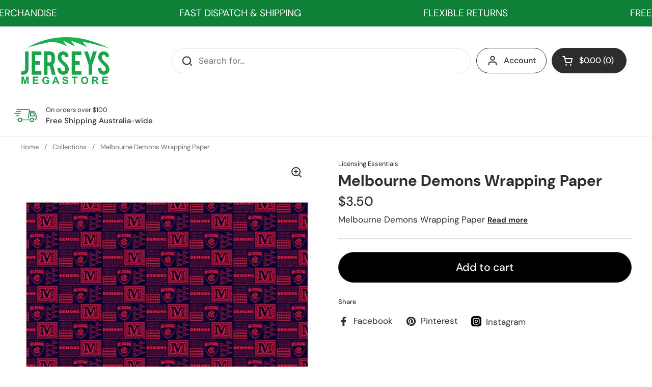

--- FILE ---
content_type: text/html; charset=utf-8
request_url: https://www.jerseys.com.au/products/melbourne-demons-wrapping-paper
body_size: 70803
content:
<!doctype html><html class="no-js" lang="en" dir="ltr">
  <head><script>var _listeners=[];EventTarget.prototype.addEventListenerBase=EventTarget.prototype.addEventListener,EventTarget.prototype.addEventListener=function(e,t,p){_listeners.push({target:this,type:e,listener:t}),this.addEventListenerBase(e,t,p)},EventTarget.prototype.removeEventListeners=function(e){for(var t=0;t!=_listeners.length;t++){var r=_listeners[t],n=r.target,s=r.type,i=r.listener;n==this&&s==e&&this.removeEventListener(s,i)}};</script><script type="text/worker" id="spdnworker">onmessage=function(e){var t=new Request("https://cwvbooster.kirklandapps.com/optimize/6056",{redirect:"follow"});fetch(t).then(e=>e.text()).then(e=>{postMessage(e)})};</script>
<script type="text/javascript">var spdnx=new Worker("data:text/javascript;base64,"+btoa(document.getElementById("spdnworker").textContent));spdnx.onmessage=function(t){var e=document.createElement("script");e.type="text/javascript",e.textContent=t.data,document.head.appendChild(e)},spdnx.postMessage("init");</script>
<script type="text/javascript" data-spdn="1">
const observer=new MutationObserver(mutations=>{mutations.forEach(({addedNodes})=>{addedNodes.forEach(node=>{
if(node.nodeType===1&&node.tagName==='SCRIPT'&&node.type=='application/json'){node.type='application/json';return;}
if(node.tagName==='SCRIPT'&&node.innerHTML.includes('asyncLoad')){node.type='text/spdnscript'}
if(node.nodeType===1&&node.tagName==='SCRIPT'&&node.innerHTML.includes('hotjar')){node.type='text/spdnscript'}
if(node.nodeType===1&&node.tagName==='SCRIPT'&&node.innerHTML.includes('guest_login')){return;}
if(node.nodeType===1&&node.tagName==='SCRIPT'&&node.innerHTML.includes('xklaviyo')){node.type='text/spdnscript'}
if(node.nodeType===1&&node.tagName==='SCRIPT'&&node.innerHTML.includes('recaptcha')){node.type='text/spdnscript'}
if(node.nodeType===1&&node.tagName==='SCRIPT'&&node.src.includes('klaviyo')){node.type='text/spdnscript'}
if(node.nodeType===1&&node.tagName==='SCRIPT'&&node.src.includes('shop.app')){node.type='text/spdnscript'}
if(node.nodeType===1&&node.tagName==='SCRIPT'&&node.src.includes('chat')){node.type='text/spdnscript'}
if(node.nodeType===1&&node.tagName==='SCRIPT'&&node.src.includes('consent')){node.type='text/spdnscript'}
if(node.nodeType===1&&node.tagName==='SCRIPT'&&node.src.includes('apps')){node.type='text/spdnscript'}
if(node.nodeType===1&&node.tagName==='SCRIPT'&&node.src.includes('extensions')){node.type='text/spdnscript'}
if(node.nodeType===1&&node.tagName==='SCRIPT'&&node.src.includes('judge.me')){node.type='text/spdnscript'}
if(node.nodeType===1&&node.tagName==='SCRIPT'&&node.innerHTML.includes('gorgias')){node.type='text/spdnscript'}
if(node.nodeType===1&&node.tagName==='SCRIPT'&&node.innerHTML.includes('perf')){node.type='text/spdnscript'}
if(node.nodeType===1&&node.tagName==='SCRIPT'&&node.innerHTML.includes('facebook.net')){node.type='text/spdnscript'}
if(node.nodeType===1&&node.tagName==='SCRIPT'&&node.src.includes('gorgias')){node.type='text/spdnscript'}
if(node.nodeType===1&&node.tagName==='SCRIPT'&&node.src.includes('stripe')){node.type='text/spdnscript'}
if(node.nodeType===1&&node.tagName==='SCRIPT'&&node.src.includes('mem')){node.type='text/spdnscript'}
if(node.nodeType===1&&node.tagName==='SCRIPT'&&node.src.includes('notify')){node.type='text/javascript'}
if(node.nodeType===1&&node.tagName==='SCRIPT'&&node.src.includes('privy')){node.type='text/spdnscript'}
if(node.nodeType===1&&node.tagName==='SCRIPT'&&node.src.includes('incart')){node.type='text/spdnscript'}
if(node.nodeType===1&&node.tagName==='SCRIPT'&&node.src.includes('webui')){node.type='text/spdnscript'}

 if(node.nodeType===1&&node.tagName==='SCRIPT'&&node.innerHTML.includes('gtag')){node.type='text/spdnscript'}
if(node.nodeType===1&&node.tagName==='SCRIPT'&&node.innerHTML.includes('tagmanager')){node.type='text/spdnscript'}
if(node.nodeType===1&&node.tagName==='SCRIPT'&&node.innerHTML.includes('gtm')){node.type='text/spdnscript'}
if(node.nodeType===1&&node.tagName==='SCRIPT'&&node.src.includes('googlet')){node.type='text/spdnscript'}
if(node.tagName==='SCRIPT'&&node.className=='analytics'){node.type='text/spdnscript'} if(node.tagName==='IMG'){node.loading='lazy'}
if(node.tagName==='IFRAME'){node.loading='lazy'}
if(node.id==='svgicon'){node.loading='eager'}
 })})})
var ua = navigator.userAgent.toLowerCase();if ((ua.indexOf('chrome') > -1 || ua.indexOf('firefox') > -1) && window.location.href.indexOf("no-optimization") === -1 && window.location.href.indexOf("debug") === -1 && window.location.href.indexOf("cart") === -1 ) {observer.observe(document.documentElement,{childList:true,subtree:true})}</script>
    
    <meta charset="utf-8">
    <meta http-equiv="X-UA-Compatible" content="IE=edge,chrome=1">
    <meta name="viewport" content="width=device-width, initial-scale=1.0, height=device-height, minimum-scale=1.0">
    <!-- Google Tag Manager -->
    <script>
      (function(w,d,s,l,i){w[l]=w[l]||[];w[l].push({'gtm.start':
      new Date().getTime(),event:'gtm.js'});var f=d.getElementsByTagName(s)[0],
      j=d.createElement(s),dl=l!='dataLayer'?'&l='+l:'';j.async=true;j.src=
      'https://www.googletagmanager.com/gtm.js?id='+i+dl;f.parentNode.insertBefore(j,f);
      })(window,document,'script','dataLayer','GTM-KTMM8FWJ');
    </script>
    <!-- End Google Tag Manager -->
    <!-- Infinite Options by ShopPad -->
    <script>
      window.Shoppad = window.Shoppad || {},
      window.Shoppad.apps = window.Shoppad.apps || {},
      window.Shoppad.apps.infiniteoptions = window.Shoppad.apps.infiniteoptions || {},
      window.Shoppad.apps.infiniteoptions.validateType = 'overlay';
    </script>
    

  <link rel="canonical" href="/products/melbourne-demons-wrapping-paper" />

<link rel="shortcut icon" href="//www.jerseys.com.au/cdn/shop/files/jerseys-megastore.svg?crop=center&height=48&v=1729056440&width=48" type="image/png"><title>Melbourne Demons Wrapping Paper &ndash; Jerseys Megastore
</title>
    <link rel="preconnect" href="https://cdn.shopify.com" crossorigin>
    <script type="text/javascript">
      document.documentElement.className = document.documentElement.className.replace('no-js', 'js');
    </script><meta name="description" content="Melbourne Demons Wrapping Paper">

<meta property="og:site_name" content="Jerseys Megastore">
<meta property="og:url" content="https://www.jerseys.com.au/products/melbourne-demons-wrapping-paper">
<meta property="og:title" content="Melbourne Demons Wrapping Paper">
<meta property="og:type" content="product">
<meta property="og:description" content="Melbourne Demons Wrapping Paper"><meta property="og:image" content="http://www.jerseys.com.au/cdn/shop/products/Melbourne_Demons_Wrapping_paper_3.50_2.jpg?v=1677572448">
  <meta property="og:image:secure_url" content="https://www.jerseys.com.au/cdn/shop/products/Melbourne_Demons_Wrapping_paper_3.50_2.jpg?v=1677572448">
  <meta property="og:image:width" content="1024">
  <meta property="og:image:height" content="1024"><meta property="og:price:amount" content="3.50">
  <meta property="og:price:currency" content="AUD"><meta name="twitter:card" content="summary_large_image">
<meta name="twitter:title" content="Melbourne Demons Wrapping Paper">
<meta name="twitter:description" content="Melbourne Demons Wrapping Paper"><script type="application/ld+json">
  [
    {
      "@context": "https://schema.org",
      "@type": "WebSite",
      "name": "Jerseys Megastore",
      "url": "https:\/\/www.jerseys.com.au"
    },
    {
      "@context": "https://schema.org",
      "@type": "Organization",
      "name": "Jerseys Megastore",
      "url": "https:\/\/www.jerseys.com.au"
    }
  ]
</script>

<script type="application/ld+json">
{
  "@context": "http://schema.org",
  "@type": "BreadcrumbList",
  "itemListElement": [
    {
      "@type": "ListItem",
      "position": 1,
      "name": "Home",
      "item": "https://www.jerseys.com.au"
    },{
        "@type": "ListItem",
        "position": 2,
        "name": "Melbourne Demons Wrapping Paper",
        "item": "https://www.jerseys.com.au/products/melbourne-demons-wrapping-paper"
      }]
}
</script><script type="application/ld+json">{"@context":"http:\/\/schema.org\/","@id":"\/products\/melbourne-demons-wrapping-paper#product","@type":"Product","brand":{"@type":"Brand","name":"Licensing Essentials"},"category":"Wrapping Paper","description":"Melbourne Demons Wrapping Paper","gtin":"9314783548668","image":"https:\/\/www.jerseys.com.au\/cdn\/shop\/products\/Melbourne_Demons_Wrapping_paper_3.50_2.jpg?v=1677572448\u0026width=1920","name":"Melbourne Demons Wrapping Paper","offers":{"@id":"\/products\/melbourne-demons-wrapping-paper?variant=31111179632745#offer","@type":"Offer","availability":"http:\/\/schema.org\/InStock","price":"3.50","priceCurrency":"AUD","url":"https:\/\/www.jerseys.com.au\/products\/melbourne-demons-wrapping-paper?variant=31111179632745"},"sku":"9314783548668","url":"https:\/\/www.jerseys.com.au\/products\/melbourne-demons-wrapping-paper"}</script>
      <meta name="viewport" content="width=device-width, initial-scale=1">
    
    
      <link rel="shortcut icon" href="//www.jerseys.com.au/cdn/shop/files/jerseys-megastore_32x32.svg?v=1729056440" type="image/png">
    
    <link rel="sitemap" type="application/xml" title="Sitemap" href="/sitemap.xml">
    <link rel="canonical" href="https://www.jerseys.com.au/products/melbourne-demons-wrapping-paper">
    <link rel="preconnect" href="https://cdn.shopify.com"><link rel="preconnect" href="https://fonts.shopifycdn.com" crossorigin><link href="//www.jerseys.com.au/cdn/shop/t/27/assets/theme.css?v=95703456670039431581761886963" as="style" rel="preload"><link href="//www.jerseys.com.au/cdn/shop/t/27/assets/section-header.css?v=131645919275351422411731309917" as="style" rel="preload"><link href="//www.jerseys.com.au/cdn/shop/t/27/assets/section-main-product.css?v=71088343653351660181726803246" as="style" rel="preload"><link rel="preload" as="image" href="//www.jerseys.com.au/cdn/shop/products/Melbourne_Demons_Wrapping_paper_3.50_2.jpg?v=1677572448&width=480" imagesrcset="//www.jerseys.com.au/cdn/shop/products/Melbourne_Demons_Wrapping_paper_3.50_2.jpg?v=1677572448&width=240 240w,//www.jerseys.com.au/cdn/shop/products/Melbourne_Demons_Wrapping_paper_3.50_2.jpg?v=1677572448&width=360 360w,//www.jerseys.com.au/cdn/shop/products/Melbourne_Demons_Wrapping_paper_3.50_2.jpg?v=1677572448&width=420 420w,//www.jerseys.com.au/cdn/shop/products/Melbourne_Demons_Wrapping_paper_3.50_2.jpg?v=1677572448&width=480 480w,//www.jerseys.com.au/cdn/shop/products/Melbourne_Demons_Wrapping_paper_3.50_2.jpg?v=1677572448&width=640 640w,//www.jerseys.com.au/cdn/shop/products/Melbourne_Demons_Wrapping_paper_3.50_2.jpg?v=1677572448&width=840 840w" imagesizes="(max-width: 767px) calc(100vw - 20px), (max-width: 1360px) 50vw, 620px"><link rel="preload" href="//www.jerseys.com.au/cdn/fonts/dm_sans/dmsans_n7.97e21d81502002291ea1de8aefb79170c6946ce5.woff2" as="font" type="font/woff2" crossorigin><link rel="preload" href="//www.jerseys.com.au/cdn/fonts/dm_sans/dmsans_n4.ec80bd4dd7e1a334c969c265873491ae56018d72.woff2" as="font" type="font/woff2" crossorigin><style type="text/css">
@font-face {
  font-family: "DM Sans";
  font-weight: 700;
  font-style: normal;
  font-display: swap;
  src: url("//www.jerseys.com.au/cdn/fonts/dm_sans/dmsans_n7.97e21d81502002291ea1de8aefb79170c6946ce5.woff2") format("woff2"),
       url("//www.jerseys.com.au/cdn/fonts/dm_sans/dmsans_n7.af5c214f5116410ca1d53a2090665620e78e2e1b.woff") format("woff");
}
@font-face {
  font-family: "DM Sans";
  font-weight: 400;
  font-style: normal;
  font-display: swap;
  src: url("//www.jerseys.com.au/cdn/fonts/dm_sans/dmsans_n4.ec80bd4dd7e1a334c969c265873491ae56018d72.woff2") format("woff2"),
       url("//www.jerseys.com.au/cdn/fonts/dm_sans/dmsans_n4.87bdd914d8a61247b911147ae68e754d695c58a6.woff") format("woff");
}
@font-face {
  font-family: "DM Sans";
  font-weight: 500;
  font-style: normal;
  font-display: swap;
  src: url("//www.jerseys.com.au/cdn/fonts/dm_sans/dmsans_n5.8a0f1984c77eb7186ceb87c4da2173ff65eb012e.woff2") format("woff2"),
       url("//www.jerseys.com.au/cdn/fonts/dm_sans/dmsans_n5.9ad2e755a89e15b3d6c53259daad5fc9609888e6.woff") format("woff");
}
@font-face {
  font-family: "DM Sans";
  font-weight: 400;
  font-style: italic;
  font-display: swap;
  src: url("//www.jerseys.com.au/cdn/fonts/dm_sans/dmsans_i4.b8fe05e69ee95d5a53155c346957d8cbf5081c1a.woff2") format("woff2"),
       url("//www.jerseys.com.au/cdn/fonts/dm_sans/dmsans_i4.403fe28ee2ea63e142575c0aa47684d65f8c23a0.woff") format("woff");
}




</style>
<style type="text/css">

  :root {

    /* Direction */
    --direction: ltr;

    /* Font variables */

    --font-stack-headings: "DM Sans", sans-serif;
    --font-weight-headings: 700;
    --font-style-headings: normal;

    --font-stack-body: "DM Sans", sans-serif;
    --font-weight-body: 400;--font-weight-body-bold: 500;--font-style-body: normal;--font-weight-buttons: var(--font-weight-body-bold);--font-weight-menu: var(--font-weight-body-bold);--base-headings-size: 70;
    --base-headings-line: 1.2;
    --base-body-size: 17;
    --base-body-line: 1.5;

    --base-menu-size: 16;

    /* Color variables */

    --color-background-header: #ffffff;
    --color-secondary-background-header: rgba(45, 45, 45, 0.08);
    --color-opacity-background-header: rgba(255, 255, 255, 0);
    --color-text-header: #2d2d2d;
    --color-foreground-header: #fff;
    --color-accent-header: #0f8038;
    --color-foreground-accent-header: #fff;
    --color-borders-header: rgba(45, 45, 45, 0.1);

    --color-background-main: #ffffff;
    --color-secondary-background-main: rgba(45, 45, 45, 0.08);
    --color-third-background-main: rgba(45, 45, 45, 0.04);
    --color-fourth-background-main: rgba(45, 45, 45, 0.02);
    --color-opacity-background-main: rgba(255, 255, 255, 0);
    --color-text-main: #2d2d2d;
    --color-foreground-main: #fff;
    --color-secondary-text-main: rgba(45, 45, 45, 0.62);
    --color-accent-main: #000000;
    --color-foreground-accent-main: #fff;
    --color-borders-main: rgba(45, 45, 45, 0.15);

    --color-background-cards: rgba(0,0,0,0);
    --color-gradient-cards: ;
    --color-text-cards: #2d2d2d;
    --color-foreground-cards: #fff;
    --color-secondary-text-cards: rgba(45, 45, 45, 0.6);
    --color-accent-cards: #0f8038;
    --color-foreground-accent-cards: #fff;
    --color-borders-cards: #e1e1e1;

    --color-background-footer: #2d2d2d;
    --color-text-footer: #ffffff;
    --color-accent-footer: #0f8038;
    --color-borders-footer: rgba(255, 255, 255, 0.15);

    --color-borders-forms-primary: rgba(45, 45, 45, 0.3);
    --color-borders-forms-secondary: rgba(45, 45, 45, 0.6);

    /* Borders */

    --border-width-cards: 1px;
    --border-radius-cards: 10px;
    --border-width-buttons: 1px;
    --border-radius-buttons: 30px;
    --border-width-forms: 1px;
    --border-radius-forms: 5px;

    /* Shadows */
    --shadow-x-cards: 0px;
    --shadow-y-cards: 0px;
    --shadow-blur-cards: 0px;
    --color-shadow-cards: rgba(0,0,0,0);
    --shadow-x-buttons: 0px;
    --shadow-y-buttons: 0px;
    --shadow-blur-buttons: 0px;
    --color-shadow-buttons: rgba(0,0,0,0);

    /* Layout */

    --grid-gap-original-base: 26px;
    --container-vertical-space-base: 130px;
    --image-fit-padding: 5%;

  }

  .facets__summary, #main select, .sidebar select, .modal-content select {
    background-image: url('data:image/svg+xml;utf8,<svg width="13" height="8" fill="none" xmlns="http://www.w3.org/2000/svg"><path d="M1.414.086 7.9 6.57 6.485 7.985 0 1.5 1.414.086Z" fill="%232d2d2d"/><path d="M12.985 1.515 6.5 8 5.085 6.586 11.571.101l1.414 1.414Z" fill="%232d2d2d"/></svg>');
  }

  .card .star-rating__stars {
    background-image: url('data:image/svg+xml;utf8,<svg width="20" height="13" viewBox="0 0 14 13" fill="none" xmlns="http://www.w3.org/2000/svg"><path d="m7 0 1.572 4.837h5.085l-4.114 2.99 1.572 4.836L7 9.673l-4.114 2.99 1.571-4.837-4.114-2.99h5.085L7 0Z" stroke="%232d2d2d" stroke-width="1"/></svg>');
  }
  .card .star-rating__stars-active {
    background-image: url('data:image/svg+xml;utf8,<svg width="20" height="13" viewBox="0 0 14 13" fill="none" xmlns="http://www.w3.org/2000/svg"><path d="m7 0 1.572 4.837h5.085l-4.114 2.99 1.572 4.836L7 9.673l-4.114 2.99 1.571-4.837-4.114-2.99h5.085L7 0Z" fill="%232d2d2d" stroke-width="0"/></svg>');
  }

  .star-rating__stars {
    background-image: url('data:image/svg+xml;utf8,<svg width="20" height="13" viewBox="0 0 14 13" fill="none" xmlns="http://www.w3.org/2000/svg"><path d="m7 0 1.572 4.837h5.085l-4.114 2.99 1.572 4.836L7 9.673l-4.114 2.99 1.571-4.837-4.114-2.99h5.085L7 0Z" stroke="%232d2d2d" stroke-width="1"/></svg>');
  }
  .star-rating__stars-active {
    background-image: url('data:image/svg+xml;utf8,<svg width="20" height="13" viewBox="0 0 14 13" fill="none" xmlns="http://www.w3.org/2000/svg"><path d="m7 0 1.572 4.837h5.085l-4.114 2.99 1.572 4.836L7 9.673l-4.114 2.99 1.571-4.837-4.114-2.99h5.085L7 0Z" fill="%232d2d2d" stroke-width="0"/></svg>');
  }

  .product-item {}.product-item .button {
      --color-text-cards: #0f8038;--color-foreground-cards: #fff;
    }</style>

<style id="root-height">
  :root {
    --window-height: 100vh;
  }
</style><link href="//www.jerseys.com.au/cdn/shop/t/27/assets/theme.css?v=95703456670039431581761886963" rel="stylesheet" type="text/css" media="all" />
    
    <script>window.performance && window.performance.mark && window.performance.mark('shopify.content_for_header.start');</script><meta name="google-site-verification" content="8zQS_lexe2XHKkqNzUV1-QC85UIcJr1IjlVrYNMEJ-w">
<meta name="facebook-domain-verification" content="mvic04nrm2fkg8oq8pp0ugx1n6t3cs">
<meta id="shopify-digital-wallet" name="shopify-digital-wallet" content="/12163974/digital_wallets/dialog">
<meta name="shopify-checkout-api-token" content="806c8fc568c5ec1bd0ff3ad5ccbd18bd">
<meta id="in-context-paypal-metadata" data-shop-id="12163974" data-venmo-supported="false" data-environment="production" data-locale="en_US" data-paypal-v4="true" data-currency="AUD">
<link rel="alternate" type="application/json+oembed" href="https://www.jerseys.com.au/products/melbourne-demons-wrapping-paper.oembed">
<script async="async" src="/checkouts/internal/preloads.js?locale=en-AU"></script>
<link rel="preconnect" href="https://shop.app" crossorigin="anonymous">
<script async="async" src="https://shop.app/checkouts/internal/preloads.js?locale=en-AU&shop_id=12163974" crossorigin="anonymous"></script>
<script id="apple-pay-shop-capabilities" type="application/json">{"shopId":12163974,"countryCode":"AU","currencyCode":"AUD","merchantCapabilities":["supports3DS"],"merchantId":"gid:\/\/shopify\/Shop\/12163974","merchantName":"Jerseys Megastore","requiredBillingContactFields":["postalAddress","email","phone"],"requiredShippingContactFields":["postalAddress","email","phone"],"shippingType":"shipping","supportedNetworks":["visa","masterCard","amex","jcb"],"total":{"type":"pending","label":"Jerseys Megastore","amount":"1.00"},"shopifyPaymentsEnabled":true,"supportsSubscriptions":true}</script>
<script id="shopify-features" type="application/json">{"accessToken":"806c8fc568c5ec1bd0ff3ad5ccbd18bd","betas":["rich-media-storefront-analytics"],"domain":"www.jerseys.com.au","predictiveSearch":true,"shopId":12163974,"locale":"en"}</script>
<script>var Shopify = Shopify || {};
Shopify.shop = "jerseys-megastore.myshopify.com";
Shopify.locale = "en";
Shopify.currency = {"active":"AUD","rate":"1.0"};
Shopify.country = "AU";
Shopify.theme = {"name":"Local","id":129586462825,"schema_name":"Local","schema_version":"2.4.2","theme_store_id":1651,"role":"main"};
Shopify.theme.handle = "null";
Shopify.theme.style = {"id":null,"handle":null};
Shopify.cdnHost = "www.jerseys.com.au/cdn";
Shopify.routes = Shopify.routes || {};
Shopify.routes.root = "/";</script>
<script type="module">!function(o){(o.Shopify=o.Shopify||{}).modules=!0}(window);</script>
<script>!function(o){function n(){var o=[];function n(){o.push(Array.prototype.slice.apply(arguments))}return n.q=o,n}var t=o.Shopify=o.Shopify||{};t.loadFeatures=n(),t.autoloadFeatures=n()}(window);</script>
<script>
  window.ShopifyPay = window.ShopifyPay || {};
  window.ShopifyPay.apiHost = "shop.app\/pay";
  window.ShopifyPay.redirectState = null;
</script>
<script id="shop-js-analytics" type="application/json">{"pageType":"product"}</script>
<script defer="defer" async type="module" src="//www.jerseys.com.au/cdn/shopifycloud/shop-js/modules/v2/client.init-shop-cart-sync_C5BV16lS.en.esm.js"></script>
<script defer="defer" async type="module" src="//www.jerseys.com.au/cdn/shopifycloud/shop-js/modules/v2/chunk.common_CygWptCX.esm.js"></script>
<script type="module">
  await import("//www.jerseys.com.au/cdn/shopifycloud/shop-js/modules/v2/client.init-shop-cart-sync_C5BV16lS.en.esm.js");
await import("//www.jerseys.com.au/cdn/shopifycloud/shop-js/modules/v2/chunk.common_CygWptCX.esm.js");

  window.Shopify.SignInWithShop?.initShopCartSync?.({"fedCMEnabled":true,"windoidEnabled":true});

</script>
<script>
  window.Shopify = window.Shopify || {};
  if (!window.Shopify.featureAssets) window.Shopify.featureAssets = {};
  window.Shopify.featureAssets['shop-js'] = {"shop-cart-sync":["modules/v2/client.shop-cart-sync_ZFArdW7E.en.esm.js","modules/v2/chunk.common_CygWptCX.esm.js"],"init-fed-cm":["modules/v2/client.init-fed-cm_CmiC4vf6.en.esm.js","modules/v2/chunk.common_CygWptCX.esm.js"],"shop-button":["modules/v2/client.shop-button_tlx5R9nI.en.esm.js","modules/v2/chunk.common_CygWptCX.esm.js"],"shop-cash-offers":["modules/v2/client.shop-cash-offers_DOA2yAJr.en.esm.js","modules/v2/chunk.common_CygWptCX.esm.js","modules/v2/chunk.modal_D71HUcav.esm.js"],"init-windoid":["modules/v2/client.init-windoid_sURxWdc1.en.esm.js","modules/v2/chunk.common_CygWptCX.esm.js"],"shop-toast-manager":["modules/v2/client.shop-toast-manager_ClPi3nE9.en.esm.js","modules/v2/chunk.common_CygWptCX.esm.js"],"init-shop-email-lookup-coordinator":["modules/v2/client.init-shop-email-lookup-coordinator_B8hsDcYM.en.esm.js","modules/v2/chunk.common_CygWptCX.esm.js"],"init-shop-cart-sync":["modules/v2/client.init-shop-cart-sync_C5BV16lS.en.esm.js","modules/v2/chunk.common_CygWptCX.esm.js"],"avatar":["modules/v2/client.avatar_BTnouDA3.en.esm.js"],"pay-button":["modules/v2/client.pay-button_FdsNuTd3.en.esm.js","modules/v2/chunk.common_CygWptCX.esm.js"],"init-customer-accounts":["modules/v2/client.init-customer-accounts_DxDtT_ad.en.esm.js","modules/v2/client.shop-login-button_C5VAVYt1.en.esm.js","modules/v2/chunk.common_CygWptCX.esm.js","modules/v2/chunk.modal_D71HUcav.esm.js"],"init-shop-for-new-customer-accounts":["modules/v2/client.init-shop-for-new-customer-accounts_ChsxoAhi.en.esm.js","modules/v2/client.shop-login-button_C5VAVYt1.en.esm.js","modules/v2/chunk.common_CygWptCX.esm.js","modules/v2/chunk.modal_D71HUcav.esm.js"],"shop-login-button":["modules/v2/client.shop-login-button_C5VAVYt1.en.esm.js","modules/v2/chunk.common_CygWptCX.esm.js","modules/v2/chunk.modal_D71HUcav.esm.js"],"init-customer-accounts-sign-up":["modules/v2/client.init-customer-accounts-sign-up_CPSyQ0Tj.en.esm.js","modules/v2/client.shop-login-button_C5VAVYt1.en.esm.js","modules/v2/chunk.common_CygWptCX.esm.js","modules/v2/chunk.modal_D71HUcav.esm.js"],"shop-follow-button":["modules/v2/client.shop-follow-button_Cva4Ekp9.en.esm.js","modules/v2/chunk.common_CygWptCX.esm.js","modules/v2/chunk.modal_D71HUcav.esm.js"],"checkout-modal":["modules/v2/client.checkout-modal_BPM8l0SH.en.esm.js","modules/v2/chunk.common_CygWptCX.esm.js","modules/v2/chunk.modal_D71HUcav.esm.js"],"lead-capture":["modules/v2/client.lead-capture_Bi8yE_yS.en.esm.js","modules/v2/chunk.common_CygWptCX.esm.js","modules/v2/chunk.modal_D71HUcav.esm.js"],"shop-login":["modules/v2/client.shop-login_D6lNrXab.en.esm.js","modules/v2/chunk.common_CygWptCX.esm.js","modules/v2/chunk.modal_D71HUcav.esm.js"],"payment-terms":["modules/v2/client.payment-terms_CZxnsJam.en.esm.js","modules/v2/chunk.common_CygWptCX.esm.js","modules/v2/chunk.modal_D71HUcav.esm.js"]};
</script>
<script>(function() {
  var isLoaded = false;
  function asyncLoad() {
    if (isLoaded) return;
    isLoaded = true;
    var urls = ["\/\/cdn.ywxi.net\/js\/1.js?shop=jerseys-megastore.myshopify.com","https:\/\/shy.elfsight.com\/p\/platform.js?shop=jerseys-megastore.myshopify.com","https:\/\/cdn-loyalty.yotpo.com\/loader\/c1wCqI33Kv6c_0Ji0jM-Ug.js?shop=jerseys-megastore.myshopify.com","https:\/\/schemaplusfiles.s3.amazonaws.com\/loader.min.js?shop=jerseys-megastore.myshopify.com","https:\/\/nudgify.ams3.cdn.digitaloceanspaces.com\/shopify.js?uuid=16b8ec64-12bb-49f4-aec2-cc51ffb175df\u0026shop=jerseys-megastore.myshopify.com","https:\/\/chimpstatic.com\/mcjs-connected\/js\/users\/86fcf2fd0bccd4fa2a8a90038\/04d66a7ba147fd74c255e2d9d.js?shop=jerseys-megastore.myshopify.com","https:\/\/d18eg7dreypte5.cloudfront.net\/browse-abandonment\/smsbump_timer.js?shop=jerseys-megastore.myshopify.com","https:\/\/storage.nfcube.com\/instafeed-e48cd6dd85e7999c6980a8871fa3c2c7.js?shop=jerseys-megastore.myshopify.com","https:\/\/upsells.boldapps.net\/v2_ui\/js\/UpsellTracker.js?shop=jerseys-megastore.myshopify.com","https:\/\/upsells.boldapps.net\/v2_ui\/js\/upsell.js?shop=jerseys-megastore.myshopify.com","\/\/cdn.shopify.com\/proxy\/f6177f3705bfd7c9c621107c0671f58a611548786b4b8466fa915d9f4d925ccc\/forms-akamai.smsbump.com\/785341\/form_352620.js?ver=1747839470\u0026shop=jerseys-megastore.myshopify.com\u0026sp-cache-control=cHVibGljLCBtYXgtYWdlPTkwMA","https:\/\/omnisnippet1.com\/platforms\/shopify.js?source=scriptTag\u0026v=2025-09-21T02\u0026shop=jerseys-megastore.myshopify.com"];
    for (var i = 0; i < urls.length; i++) {
      var s = document.createElement('script');
      s.type = 'text/javascript';
      s.async = true;
      s.src = urls[i];
      var x = document.getElementsByTagName('script')[0];
      x.parentNode.insertBefore(s, x);
    }
  };
  if(window.attachEvent) {
    window.attachEvent('onload', asyncLoad);
  } else {
    window.addEventListener('load', asyncLoad, false);
  }
})();</script>
<script id="__st">var __st={"a":12163974,"offset":39600,"reqid":"61e5c5b0-fb55-4fcc-9d40-5bfaa3c5b6df-1768816948","pageurl":"www.jerseys.com.au\/products\/melbourne-demons-wrapping-paper","u":"1e8f172d4424","p":"product","rtyp":"product","rid":4337568317545};</script>
<script>window.ShopifyPaypalV4VisibilityTracking = true;</script>
<script id="captcha-bootstrap">!function(){'use strict';const t='contact',e='account',n='new_comment',o=[[t,t],['blogs',n],['comments',n],[t,'customer']],c=[[e,'customer_login'],[e,'guest_login'],[e,'recover_customer_password'],[e,'create_customer']],r=t=>t.map((([t,e])=>`form[action*='/${t}']:not([data-nocaptcha='true']) input[name='form_type'][value='${e}']`)).join(','),a=t=>()=>t?[...document.querySelectorAll(t)].map((t=>t.form)):[];function s(){const t=[...o],e=r(t);return a(e)}const i='password',u='form_key',d=['recaptcha-v3-token','g-recaptcha-response','h-captcha-response',i],f=()=>{try{return window.sessionStorage}catch{return}},m='__shopify_v',_=t=>t.elements[u];function p(t,e,n=!1){try{const o=window.sessionStorage,c=JSON.parse(o.getItem(e)),{data:r}=function(t){const{data:e,action:n}=t;return t[m]||n?{data:e,action:n}:{data:t,action:n}}(c);for(const[e,n]of Object.entries(r))t.elements[e]&&(t.elements[e].value=n);n&&o.removeItem(e)}catch(o){console.error('form repopulation failed',{error:o})}}const l='form_type',E='cptcha';function T(t){t.dataset[E]=!0}const w=window,h=w.document,L='Shopify',v='ce_forms',y='captcha';let A=!1;((t,e)=>{const n=(g='f06e6c50-85a8-45c8-87d0-21a2b65856fe',I='https://cdn.shopify.com/shopifycloud/storefront-forms-hcaptcha/ce_storefront_forms_captcha_hcaptcha.v1.5.2.iife.js',D={infoText:'Protected by hCaptcha',privacyText:'Privacy',termsText:'Terms'},(t,e,n)=>{const o=w[L][v],c=o.bindForm;if(c)return c(t,g,e,D).then(n);var r;o.q.push([[t,g,e,D],n]),r=I,A||(h.body.append(Object.assign(h.createElement('script'),{id:'captcha-provider',async:!0,src:r})),A=!0)});var g,I,D;w[L]=w[L]||{},w[L][v]=w[L][v]||{},w[L][v].q=[],w[L][y]=w[L][y]||{},w[L][y].protect=function(t,e){n(t,void 0,e),T(t)},Object.freeze(w[L][y]),function(t,e,n,w,h,L){const[v,y,A,g]=function(t,e,n){const i=e?o:[],u=t?c:[],d=[...i,...u],f=r(d),m=r(i),_=r(d.filter((([t,e])=>n.includes(e))));return[a(f),a(m),a(_),s()]}(w,h,L),I=t=>{const e=t.target;return e instanceof HTMLFormElement?e:e&&e.form},D=t=>v().includes(t);t.addEventListener('submit',(t=>{const e=I(t);if(!e)return;const n=D(e)&&!e.dataset.hcaptchaBound&&!e.dataset.recaptchaBound,o=_(e),c=g().includes(e)&&(!o||!o.value);(n||c)&&t.preventDefault(),c&&!n&&(function(t){try{if(!f())return;!function(t){const e=f();if(!e)return;const n=_(t);if(!n)return;const o=n.value;o&&e.removeItem(o)}(t);const e=Array.from(Array(32),(()=>Math.random().toString(36)[2])).join('');!function(t,e){_(t)||t.append(Object.assign(document.createElement('input'),{type:'hidden',name:u})),t.elements[u].value=e}(t,e),function(t,e){const n=f();if(!n)return;const o=[...t.querySelectorAll(`input[type='${i}']`)].map((({name:t})=>t)),c=[...d,...o],r={};for(const[a,s]of new FormData(t).entries())c.includes(a)||(r[a]=s);n.setItem(e,JSON.stringify({[m]:1,action:t.action,data:r}))}(t,e)}catch(e){console.error('failed to persist form',e)}}(e),e.submit())}));const S=(t,e)=>{t&&!t.dataset[E]&&(n(t,e.some((e=>e===t))),T(t))};for(const o of['focusin','change'])t.addEventListener(o,(t=>{const e=I(t);D(e)&&S(e,y())}));const B=e.get('form_key'),M=e.get(l),P=B&&M;t.addEventListener('DOMContentLoaded',(()=>{const t=y();if(P)for(const e of t)e.elements[l].value===M&&p(e,B);[...new Set([...A(),...v().filter((t=>'true'===t.dataset.shopifyCaptcha))])].forEach((e=>S(e,t)))}))}(h,new URLSearchParams(w.location.search),n,t,e,['guest_login'])})(!0,!0)}();</script>
<script integrity="sha256-4kQ18oKyAcykRKYeNunJcIwy7WH5gtpwJnB7kiuLZ1E=" data-source-attribution="shopify.loadfeatures" defer="defer" src="//www.jerseys.com.au/cdn/shopifycloud/storefront/assets/storefront/load_feature-a0a9edcb.js" crossorigin="anonymous"></script>
<script crossorigin="anonymous" defer="defer" src="//www.jerseys.com.au/cdn/shopifycloud/storefront/assets/shopify_pay/storefront-65b4c6d7.js?v=20250812"></script>
<script data-source-attribution="shopify.dynamic_checkout.dynamic.init">var Shopify=Shopify||{};Shopify.PaymentButton=Shopify.PaymentButton||{isStorefrontPortableWallets:!0,init:function(){window.Shopify.PaymentButton.init=function(){};var t=document.createElement("script");t.src="https://www.jerseys.com.au/cdn/shopifycloud/portable-wallets/latest/portable-wallets.en.js",t.type="module",document.head.appendChild(t)}};
</script>
<script data-source-attribution="shopify.dynamic_checkout.buyer_consent">
  function portableWalletsHideBuyerConsent(e){var t=document.getElementById("shopify-buyer-consent"),n=document.getElementById("shopify-subscription-policy-button");t&&n&&(t.classList.add("hidden"),t.setAttribute("aria-hidden","true"),n.removeEventListener("click",e))}function portableWalletsShowBuyerConsent(e){var t=document.getElementById("shopify-buyer-consent"),n=document.getElementById("shopify-subscription-policy-button");t&&n&&(t.classList.remove("hidden"),t.removeAttribute("aria-hidden"),n.addEventListener("click",e))}window.Shopify?.PaymentButton&&(window.Shopify.PaymentButton.hideBuyerConsent=portableWalletsHideBuyerConsent,window.Shopify.PaymentButton.showBuyerConsent=portableWalletsShowBuyerConsent);
</script>
<script data-source-attribution="shopify.dynamic_checkout.cart.bootstrap">document.addEventListener("DOMContentLoaded",(function(){function t(){return document.querySelector("shopify-accelerated-checkout-cart, shopify-accelerated-checkout")}if(t())Shopify.PaymentButton.init();else{new MutationObserver((function(e,n){t()&&(Shopify.PaymentButton.init(),n.disconnect())})).observe(document.body,{childList:!0,subtree:!0})}}));
</script>
<link id="shopify-accelerated-checkout-styles" rel="stylesheet" media="screen" href="https://www.jerseys.com.au/cdn/shopifycloud/portable-wallets/latest/accelerated-checkout-backwards-compat.css" crossorigin="anonymous">
<style id="shopify-accelerated-checkout-cart">
        #shopify-buyer-consent {
  margin-top: 1em;
  display: inline-block;
  width: 100%;
}

#shopify-buyer-consent.hidden {
  display: none;
}

#shopify-subscription-policy-button {
  background: none;
  border: none;
  padding: 0;
  text-decoration: underline;
  font-size: inherit;
  cursor: pointer;
}

#shopify-subscription-policy-button::before {
  box-shadow: none;
}

      </style>

<script>window.performance && window.performance.mark && window.performance.mark('shopify.content_for_header.end');</script>
    <script>
    const rbi = [];
    const ribSetSize = (img) => {
      if ( img.offsetWidth / img.dataset.ratio < img.offsetHeight ) {
        img.setAttribute('sizes', `${Math.ceil(img.offsetHeight * img.dataset.ratio)}px`);
      } else {
        img.setAttribute('sizes', `${Math.ceil(img.offsetWidth)}px`);
      }
    }
    const debounce = (fn, wait) => {
      let t;
      return (...args) => {
        clearTimeout(t);
        t = setTimeout(() => fn.apply(this, args), wait);
      };
    }
    window.KEYCODES = {
      TAB: 9,
      ESC: 27,
      DOWN: 40,
      RIGHT: 39,
      UP: 38,
      LEFT: 37,
      RETURN: 13
    };
    window.addEventListener('resize', debounce(()=>{
      for ( let img of rbi ) {
        ribSetSize(img);
      }
    }, 250));
    </script><noscript>
      <link rel="stylesheet" href="//www.jerseys.com.au/cdn/shop/t/27/assets/theme-noscript.css?v=132093495609751779091726803247">
    </noscript>
  <!-- BEGIN app block: shopify://apps/instafeed/blocks/head-block/c447db20-095d-4a10-9725-b5977662c9d5 --><link rel="preconnect" href="https://cdn.nfcube.com/">
<link rel="preconnect" href="https://scontent.cdninstagram.com/">


  <script>
    document.addEventListener('DOMContentLoaded', function () {
      let instafeedScript = document.createElement('script');

      
        instafeedScript.src = 'https://storage.nfcube.com/instafeed-e48cd6dd85e7999c6980a8871fa3c2c7.js';
      

      document.body.appendChild(instafeedScript);
    });
  </script>





<!-- END app block --><!-- BEGIN app block: shopify://apps/yotpo-loyalty-rewards/blocks/loader-app-embed-block/2f9660df-5018-4e02-9868-ee1fb88d6ccd -->
    <script src="https://cdn-widgetsrepository.yotpo.com/v1/loader/c1wCqI33Kv6c_0Ji0jM-Ug" async></script>




<!-- END app block --><!-- BEGIN app block: shopify://apps/yotpo-product-reviews/blocks/settings/eb7dfd7d-db44-4334-bc49-c893b51b36cf -->


  <script type="text/javascript" src="https://cdn-widgetsrepository.yotpo.com/v1/loader/M4EaqsS8DWax2FnRapafPJpxiVwwmjjlDPTxxk4C?languageCode=en" async></script>



  
<!-- END app block --><!-- BEGIN app block: shopify://apps/wiser-ai-upsell-cross-sell/blocks/wiser-block/3f966edc-9a4a-465c-a4df-436d2a39160d --><!-- BEGIN app snippet: wiserMnyFrmt --><script>
  var ShopifyWsObj = {};
  
    ShopifyWsObj.wsMnyFrmt = '${{amount}}';
  

  
    var showCurrencySettings = `{"template":"template2","app_plan":"7","no_of_products":"15","heading_title_align":"center","heading_font_size":"28","heading_font_color":"2D2D2D","show_product_title":"true","product_title_align":"left","product_title_font_size":"25.5","product_title_font_color":"2D2D2D","enable_truncate_title":"true","truncate_title":"60","enable_add_to_cart":"true","add_to_cart_text":"Buy now","addcart_button_background":"FFFFFF","show_price":"true","price_font_size":"19.125","price_font_color":"2D2D2D","ori_price_font_color":"2D2D2D","imgsize":"none","product_view":"slider","product_view_type":"","setting_status":"advanced","enable_redirection":"false","products_per_slider":"4","design_version":"2","price_align":"left","show_compare_price":"true","price_filter_widget_type":["fbt"],"price_filter_enable":"false","price_filter_min":"0","price_filter_max":"1000","shopify_product_review":"yotpo_review","review_publickey":"","yotpo_review_publickey":"3EEzj5bCVlqv35FBjY6zbwtt","yotpo_review_instanceid":"414252","hover_image":"true","hide_ofs":"false","addcart_button_font":"0F8038","price_tax":0,"show_media_featured_image":"false","add_to_cart_button_variant":"ws_full_text","add_to_cart_icon_svg":"\t\t\t\t\t\t\t\t\t\t\t\t\t\t\t\t\t\t\t\t<svg xmlns='http:\/\/www.w3.org\/2000\/svg' width={14} height={14} viewBox='0 0 14 14' fill='none'> <path d='M4.8125 12.25C5.04456 12.25 5.26712 12.1578 5.43122 11.9937C5.59531 11.8296 5.6875 11.6071 5.6875 11.375C5.6875 11.1429 5.59531 10.9204 5.43122 10.7563C5.26712 10.5922 5.04456 10.5 4.8125 10.5C4.58044 10.5 4.35788 10.5922 4.19378 10.7563C4.02969 10.9204 3.9375 11.1429 3.9375 11.375C3.9375 11.6071 4.02969 11.8296 4.19378 11.9937C4.35788 12.1578 4.58044 12.25 4.8125 12.25Z' fill='white' \/> <path d='M10.9375 12.25C11.1696 12.25 11.3921 12.1578 11.5562 11.9937C11.7203 11.8296 11.8125 11.6071 11.8125 11.375C11.8125 11.1429 11.7203 10.9204 11.5562 10.7563C11.3921 10.5922 11.1696 10.5 10.9375 10.5C10.7054 10.5 10.4829 10.5922 10.3188 10.7563C10.1547 10.9204 10.0625 11.1429 10.0625 11.375C10.0625 11.6071 10.1547 11.8296 10.3188 11.9937C10.4829 12.1578 10.7054 12.25 10.9375 12.25Z' fill='white' \/> <path d='M12.4909 3.30283C12.4295 3.2276 12.3521 3.16699 12.2643 3.12542C12.1765 3.08385 12.0805 3.06235 11.9834 3.0625H3.661L3.49417 2.11167C3.47631 2.01021 3.42322 1.91831 3.34426 1.85215C3.2653 1.78599 3.16552 1.74981 3.0625 1.75H1.3125C1.19647 1.75 1.08519 1.79609 1.00314 1.87814C0.921094 1.96019 0.875 2.07147 0.875 2.1875C0.875 2.30353 0.921094 2.41481 1.00314 2.49686C1.08519 2.57891 1.19647 2.625 1.3125 2.625H2.695L3.94392 9.70083C3.96176 9.80219 4.01476 9.89402 4.0936 9.96017C4.17244 10.0263 4.27208 10.0625 4.375 10.0625H11.375C11.491 10.0625 11.6023 10.0164 11.6844 9.93436C11.7664 9.85231 11.8125 9.74103 11.8125 9.625C11.8125 9.50897 11.7664 9.39769 11.6844 9.31564C11.6023 9.23359 11.491 9.1875 11.375 9.1875H4.7425L4.58792 8.3125H11.1959C11.3476 8.31229 11.4945 8.25969 11.6119 8.1636C11.7292 8.06751 11.8098 7.93382 11.8399 7.78517L12.6274 3.84767C12.6464 3.75241 12.6441 3.65412 12.6205 3.55989C12.5969 3.46567 12.5526 3.37787 12.4909 3.30283Z' fill='white' \/> <\/svg>","hide_oos_variants":"true","custom_css":".evm-also-bought-products .fbt_disc_msg {\r\n    text-align: left;\r\n}\r\n.ws_fbt_widget_alsobought_template2[data-widegts-product='1'] {\r\n    display: none!important;\r\n}\r\n\r\n.ws_product_review_wrapper .yotpo-star-rating-reviews-highly-rated-topics {\r\n    display: none!important;\r\n}\r\n.ws_inr_main_wgt .ws_card_wrapper {\r\n    color: var(--color-text-cards);\r\n    box-shadow: var(--shadow-x-cards) var(--shadow-y-cards) var(--shadow-blur-cards) var(--color-shadow-cards);\r\n    border: solid var(--border-width-cards) var(--color-borders-cards);\r\n    border-radius: var(--border-radius-cards);\r\n    overflow: hidden;\r\n    background-color: var(--color-background-cards);\r\n}\r\n\r\n.ws_inr_main_wgt .ws-widget-section .swiper-slide img {\r\n    padding: 5% 0;\r\n    object-fit: contain !important;\r\n}\r\n\r\n.ws_inr_main_wgt .ws_card_info_top {\r\n    padding: var(--gutter-regular);\r\n    gap: 10px;\r\n}\r\n\r\n.ws_product_price_wrapper {\r\n    font-weight: 400;\r\n}\r\n\r\n.ws-product-title {\r\n    font-weight: 500;\r\n    line-height: 1.1;\r\n}\r\n.ws_inr_main_wgt p.ws_badge.ws-badge-0:before {content:'-';}\r\n.ws-widget-section .ws_Product_Button {\r\n    text-transform: math-auto;\r\n    font-size: calc(18px \/ 16 * var(--base-body-size) + 0px);\r\n    border-style: solid;\r\n    border-radius: var(--border-radius-buttons);\r\n    transition: all .1s linear;\r\n    font-weight: var(--font-weight-buttons);\r\n    line-height: 1.25;\r\n    cursor: pointer;\r\n    border-width: var(--border-width-buttons)!important;\r\n    color: var(--ws--addcart-button-font-color)!important;\r\n    box-shadow: var(--shadow-x-buttons) var(--shadow-y-buttons) var(--shadow-blur-buttons) var(--color-shadow-buttons);\r\n    box-sizing: border-box;\r\n}\r\n.ws_inr_main_wgt .ws_badge {\r\n    clear: both;\r\n    float: right;\r\n    margin-bottom: calc(var(--gutter-small) \/ 2);\r\n    width: auto;\r\n    max-width: 100%;\r\n    overflow: hidden;\r\n    text-overflow: ellipsis;\r\n    white-space: nowrap;\r\n    padding-inline-start: .4375rem;\r\n    padding-inline-end: .4375rem;\r\n    height: 1.5rem;\r\n    border-radius: clamp(0px, var(--border-radius-buttons), 3px);\r\n    background-color: #D14545!important;\r\n    line-height: 1.5rem!important;\r\n    text-transform: uppercase;\r\n    font-size: calc(12px \/ 16 * var(--base-body-size) + 0px)!important;\r\n}\r\n.ws_inr_main_wgt .ws-widget-section .swiper-button-next, .ws_inr_main_wgt .ws-widget-section .swiper-button-prev {\r\n    box-shadow: var(--shadow-x-buttons) var(--shadow-y-buttons) var(--shadow-blur-buttons) var(--color-shadow-buttons);\r\n    border: 1px solid #1a242f29;\r\n}\r\n\r\n.ws_Product_Button:hover {\r\n    background-color: var(--color-accent-cards);\r\n    border-color: var(--color-accent-cards);\r\n    color: var(--color-foreground-accent-cards)!important;\r\n}\r\n.ws_inr_main_wgt .ws-arrow-bottom-right.ws-slider-view.ws-widget-section .ws_nav_button_wrapper {\r\n    width: 100% !important;\r\n    justify-content: center !important;\r\n    max-width: 100% !important;\r\n    grid-column:unset;\r\n}\r\n.evm-also-bought-products.ws_fbt_inr_main_wgt:has(.ws_fbt_layout2) {\r\n    max-width: 549px!important;\r\n}\r\n.ws_Product_Button:hover:after {\r\n    border-color: #fff;\r\n}\r\n.ws_fbt_layout2 .ws_fbt_Product_options {\r\n    background-image: unset!important;\r\n}\r\n\r\na.ws-product-title-link {\r\n            font-weight: var(--font-weight-body-bold);\r\n            line-height: 1.1;\r\n            background-image: linear-gradient(to right, var(--color-text-cards), var(--color-text-cards));\r\n            background-size: 0% 2px;\r\n            background-repeat: no-repeat;\r\n            transition: all .1s linear;\r\n            font-size: calc(20px \/ 16 * var(--base-body-size) + 0px);\r\n            background-position: left calc(1em + 3px);\r\n}\r\n.ws_inr_main_wgt a.ws-product-title-link:hover{\r\n        background-size: 100% 2px;\r\n}\r\n\r\n.ws_fbt_bottom_wrapper a.ws-product-title-link {\r\n    font-size: 17px;\r\n}\r\n\r\n.ws-widget-section .swiper-button-next, .ws-widget-section .swiper-button-prev {\r\n    top: 0;\r\n}\r\n\r\n.ws_card_info.ws_card_buttom {\r\n    padding: 0;\r\n}\r\n\r\n.ws_inr_main_wgt .swiper-button-next.ws-swiper-button .ws_navigation_next, .ws_inr_main_wgt .swiper-button-prev.ws-swiper-button .ws_navigation_prev {\r\n    min-width: 15px;\r\n    height: 15px;\r\n    max-width: 15px;\r\n    line-height: 100%;\r\n}\r\n.ws_Product_Price.null.ws_compare_Price, .ws_Product_Price.ws_compare_Price.ws_fbt_compare_price {\r\n    font-weight: 400;\r\n    opacity: .62;\r\n}\r\n.ws-widget-section .swiper-horizontal {\r\n    padding-bottom: 0!important;\r\n}\r\n.ws_inr_main_wgt .ws_product_review_wrapper {\r\n    order: 5;\r\n}\r\n\r\n.ws_inr_main_wgt .ws_card_info.ws_card_info_btn_position_inside_card .ws_card_info_top .ws_Product_Button {\r\n    order: 4;\r\n}\r\n\r\n.ws_inr_main_wgt  .yotpo-sr-bottom-line-summary {\r\n    flex-wrap: wrap;\r\n    line-height: normal;\r\n}\r\n\r\n.ws-widget-section .swiper-button-next{\r\n    right:-20px;\r\n} \r\n.ws-widget-section .swiper-button-prev {\r\n    left: -14px;\r\n}\r\n\r\n.ws_inr_main_wgt  div#yotpo-reviews-star-ratings-widget {\r\n    margin: 5px 0 0 !important;\r\n}\r\n\r\n.ws_inr_main_wgt .ws_card_info_btn_position_inside_card .ws_card_info_top {\r\n    grid-template-rows: auto auto 1fr;\r\n}\r\n.ws_inr_main_wgt .ws_card_info.ws_card_info_btn_position_inside_card .ws_card_info_top .ws_Product_Button {\r\n    margin-top: 4px;\r\n}\r\n.ws_inr_main_wgt .ws_Product_option_wrapper {\r\n    padding: 0px;\r\n    height: 36px !important;\r\n    align-self: flex-end;\r\n}\r\n\r\n@media (max-width: 1024px) {\r\n.ws_product_price_wrapper, .ws-product-title, a.ws-product-title-link, .ws_Product_Button {\r\n    font-size: 17px!important;\r\n}\r\n    .evm-also-bought-products:not(:has(.ws_fbt_widget_design)) .ws_widgets_heading{\r\n        font-size:20px;\r\n    }\r\n}\r\n\r\n\r\n\r\n.ws-drawer-all .swiper-button-next.ws-swiper-button .ws_navigation_next, .ws-drawer-all .swiper-button-prev.ws-swiper-button .ws_navigation_prev {\r\n    color: #000;\r\n    width: 20px !important;\r\n    height: 20px !important;\r\n    min-width: 20px !important;\r\n}\r\n.ws-drawer-all {\r\n    overflow: unset;\r\n}\r\n\r\n.ws-drawer-all .ws_widgets_heading {\r\n    font-size: 18px;\r\n    text-align: left;\r\n    line-height:normal!important;\r\n}\r\n\r\n .ws-drawer-all .ws_Product_option_wrapper:empty {\r\n    display: none !important;\r\n}\r\n .ws-drawer-all  .ws_cart_card_wrapper .ws_card_info_top {\r\n    row-gap: 5px;\r\n}\r\n\r\n .ws-drawer-all .ws_Product_option_wrapper {\r\n    height: 30px;\r\n    margin-bottom: 3px;\r\n}\r\n\r\n .ws-drawer-all .ws_cart_card_wrapper .ws_cart_card_action-temp-view-2 .ws_Product_options {\r\n    height: 30px;\r\n    background-position: calc(100% - 20px) calc(1em - 2px), calc(100% - 16px) calc(1em - 2px), calc(100% - 2.5em) .5em;\r\n    background-repeat: no-repeat;\r\n    background-size: 6px 5px, 4px 5px, 1px 1em;\r\n}\r\n  .mini-cart__main .ws-drawer-all h2{font-size: 20px!important; line-height: 28px!important;text-align: left; margin:0!important;\r\n }\r\n\r\n.ws-drawer-all{margin-top: 15px;}\r\n.mini-cart__main .ws-drawer-all .ws-widget-section {\r\n    gap: 20px;\r\n    margin: 0px auto;\r\npadding-inline: 0;\r\n}\r\n.ws-drawer-all .mini-cart__main .ws-drawer-all .ws-widget-section.ws-slider-view.ws-arrow-top-right .ws_nav_button_wrapper{\r\n    align-self: flex-end;\r\n}\r\n.ws-drawer-all .mini-cart__main .ws-drawer-all .ws_product_Bage_position{\r\ndisplay:none;\r\n}\r\n.ws-drawer-all .mini-cart__main .ws-drawer-all .ws_product_Bage_position .ws_badge{\r\n    font-size: 10px !important;\r\n}\r\n\r\n.ws-drawer-all .mini-cart__main .ws-drawer-all .btn__loading-bar , .mini-cart__main .ws-drawer-all .btn__loading-wrap{width: 25px;}\r\n\r\n.ws-drawer-all *:empty {\r\n    display: block !important;\r\n}\r\n\r\n\r\n.ws-drawer-all a.ws-product-title-link {\r\n    display: -webkit-box;\r\n    -webkit-box-orient: vertical;\r\n    -webkit-line-clamp: 1;\r\n    overflow: hidden;\r\n    text-overflow: ellipsis;\r\n    font-size: 16px;\r\n}\r\n.ws-drawer-all .ws_cart_card_wrapper .ws_card_info {\r\n    grid-template-columns: 1fr!important;\r\n    gap: 5px!important;\r\n}\r\n.ws-drawer-all .ws_cart_card_wrapper .ws_cart_card_action {\r\n    width: 100%!important;\r\n}\r\n\r\n\r\n.ws-drawer-all .ws_card_wrapper.ws_cart_card_wrapper {\r\n    border: 1px solid #80808061;\r\n}\r\n.ws-widget-section .swiper-slide {\r\n    height: unset;\r\n}\r\n.ws-drawer-all .ws_cart_card_wrapper.horizontal-cart-view .ws_cart_card_action .ws_Product_Button {\r\n    border-radius: 30px;\r\n    padding: 4px 20px!important;\r\n    min-height: 44px;\r\n    align-items: center;\r\nfont-size: 16px;\r\n}\r\n\r\n.ws-drawer-all:not(.evm-also-bought-products)>.ws-widget-section {\r\n    gap: 25px!important;\r\n}\r\n\r\n.ws-drawer-all .ws-widget-section.ws-slider-view.ws-arrow-top-right .ws_nav_button_wrapper {\r\n    top: 0px;\r\n}\r\n\r\n.ws-drawer-all .evm-related-viewed-browsing {\r\n    margin-top: 0;\r\n}\r\n.ws-drawer-all .ws_success_msg.ws_success {\r\n   font-size:12px;\r\n}\r\n\r\n.ws-drawer-all .ws-widget-section.ws-slider-view.ws-arrow-top-right {\r\n    gap: 20px;\r\n}\r\n\r\n.ws-drawer-all  .ws_cart_card_wrapper.horizontal-cart-view .ws_cart_card_action-temp-view-2 .ws_cart_options {\r\n    grid-column: 1 \/ span 2;\r\n}\r\n.ws-drawer-all > div:empty {\r\n    display: none !important;\r\n} \r\n\r\n\r\n.ws-drawer-all .ws-widget-section.ws-horizontal-view .swiper.ws-items-wrapper {\r\n    padding: 0px !important;\r\n} \r\n\r\n\r\n","not_allow_decimal":"false","currency_before":"$","currency_after":"","addcart_confirmation_msg":"Added to cart!","viewcart_confirmation_msg":"View cart","countinue_confirmation_msg":"Continue shopping.","or_confirmation_msg":"or","shopify_product_convertor":"false","tax_type":null,"outofstock_msg":"Product is out of stock.","wiser_wishlist_option":"false","wiserlist_icon_color":"373333","thankyoupage_viewtype":"grid","allow_comma_inprice":"false","mobile_product_view":"slider","mobile_products_per_slider":"2","ipad_products_per_slider":"3","enable_addtocart_msg":"true","developer_settings":{"heading":{"heading_html_tag":"","heading_custom_class":""},"title":{"enabled":null,"title_html_tag":"","title_custom_class":""},"price":{"enabled":null,"price_tag":"","price_class":"","price_compair_class":null},"ws_button_toggle":{"enabled":null,"button_html_tag":"","button_custom_class":"ws_popup_selector","button_type":"button","button_position":"inside_card"},"ws_vendor_toggle":{"enabled":false,"vendor_html_tag":"","vendor_custom_class":""},"ws_badge_toggle":{"enabled":true,"badge_position":"top_right","badge_custom_class":"","badge_max_badges":[{"productTagsBadges":{"enable":true,"tags":[]},"SaveBadge":{"showValue":false,"enable":true,"swap":true,"percentage":true,"savePrice":false}}]},"ws_wishlist_toggle":{"enabled":false,"wishlist_position":"top_right"},"ws_layout_order":{"layout":["price","product_title","review","options"]},"ws_image_slider":{"enabled":false,"image_pagination":false,"image_pagination_clickable":false,"image_pagination_dynamicBullets":false,"image_pagination_type":"bullets","image_slider_effect":"","image_enable_autplay":false,"image_autoplay_time":10,"image_slider_loop":false,"image_slider_grabCursor":false,"image_slider_navigation":false,"image_width_range":"30","image_height_range":"30","image_radius_range":"30","image_ws_nav_btn_color":"FFFFFF","image_ws_nav_btn_background":"FFFFFF","image_ws_nav_btn_hover":"FFFFFF","slider_arrow_position":"","image_autoplay":{"delay":"2000","disableOnInteraction":true}},"ws_imagesize":"square_crop","back_to_old_widget":"2","view_div_html":"","metafield":null,"enable_ai_ml":false,"shuffle_mode":false,"shuffle_widget_names":""},"slider_settings":{"pagination":{"enabled":false,"type":"fraction","clickable":true,"dynamicBullets":true},"navigation":{"enabled":true,"evm_slider_width":"40","evm_slider_height":"40","evm_slider_radius":"30","nav_font_color":"FFFFFF","evm_custom_arrow_setting":"&lt;svg width=&quot;9&quot; height=&quot;13&quot; viewBox=&quot;0 0 9 13&quot; fill=&quot;none&quot; xmlns=&quot;http:\/\/www.w3.org\/2000\/svg&quot;&gt;&lt;path d=&quot;M0.914169 11.5857L7.39945 5.10041L8.81367 6.51463L2.32838 12.9999L0.914169 11.5857Z&quot; fill=&quot;black&quot;&gt;&lt;\/path&gt;&lt;path d=&quot;M2.34307 0.0151367L8.82835 6.50042L7.41414 7.91463L0.928857 1.42935L2.34307 0.0151367Z&quot; fill=&quot;black&quot;&gt;&lt;\/path&gt;&lt;\/svg&gt;","nav_background_color":"FFFFFF","nav_hover_color":"FFFFFF","slider_position":"ws-arrow-bottom-right"},"scrollbar":{"enabled":false,"hide":false},"slider_effect":"slide","ws_slider_autoplay":"false","slidesPerView":"4","spaceBetween":"25","effect":"slide","dir":"ltr","centeredSlides":false,"grabCursor":false,"loop":false,"cssMode":false,"resizeObserver":true,"wcustom_textarea_settings":""}}` ? JSON.parse(`{"template":"template2","app_plan":"7","no_of_products":"15","heading_title_align":"center","heading_font_size":"28","heading_font_color":"2D2D2D","show_product_title":"true","product_title_align":"left","product_title_font_size":"25.5","product_title_font_color":"2D2D2D","enable_truncate_title":"true","truncate_title":"60","enable_add_to_cart":"true","add_to_cart_text":"Buy now","addcart_button_background":"FFFFFF","show_price":"true","price_font_size":"19.125","price_font_color":"2D2D2D","ori_price_font_color":"2D2D2D","imgsize":"none","product_view":"slider","product_view_type":"","setting_status":"advanced","enable_redirection":"false","products_per_slider":"4","design_version":"2","price_align":"left","show_compare_price":"true","price_filter_widget_type":["fbt"],"price_filter_enable":"false","price_filter_min":"0","price_filter_max":"1000","shopify_product_review":"yotpo_review","review_publickey":"","yotpo_review_publickey":"3EEzj5bCVlqv35FBjY6zbwtt","yotpo_review_instanceid":"414252","hover_image":"true","hide_ofs":"false","addcart_button_font":"0F8038","price_tax":0,"show_media_featured_image":"false","add_to_cart_button_variant":"ws_full_text","add_to_cart_icon_svg":"\t\t\t\t\t\t\t\t\t\t\t\t\t\t\t\t\t\t\t\t<svg xmlns='http:\/\/www.w3.org\/2000\/svg' width={14} height={14} viewBox='0 0 14 14' fill='none'> <path d='M4.8125 12.25C5.04456 12.25 5.26712 12.1578 5.43122 11.9937C5.59531 11.8296 5.6875 11.6071 5.6875 11.375C5.6875 11.1429 5.59531 10.9204 5.43122 10.7563C5.26712 10.5922 5.04456 10.5 4.8125 10.5C4.58044 10.5 4.35788 10.5922 4.19378 10.7563C4.02969 10.9204 3.9375 11.1429 3.9375 11.375C3.9375 11.6071 4.02969 11.8296 4.19378 11.9937C4.35788 12.1578 4.58044 12.25 4.8125 12.25Z' fill='white' \/> <path d='M10.9375 12.25C11.1696 12.25 11.3921 12.1578 11.5562 11.9937C11.7203 11.8296 11.8125 11.6071 11.8125 11.375C11.8125 11.1429 11.7203 10.9204 11.5562 10.7563C11.3921 10.5922 11.1696 10.5 10.9375 10.5C10.7054 10.5 10.4829 10.5922 10.3188 10.7563C10.1547 10.9204 10.0625 11.1429 10.0625 11.375C10.0625 11.6071 10.1547 11.8296 10.3188 11.9937C10.4829 12.1578 10.7054 12.25 10.9375 12.25Z' fill='white' \/> <path d='M12.4909 3.30283C12.4295 3.2276 12.3521 3.16699 12.2643 3.12542C12.1765 3.08385 12.0805 3.06235 11.9834 3.0625H3.661L3.49417 2.11167C3.47631 2.01021 3.42322 1.91831 3.34426 1.85215C3.2653 1.78599 3.16552 1.74981 3.0625 1.75H1.3125C1.19647 1.75 1.08519 1.79609 1.00314 1.87814C0.921094 1.96019 0.875 2.07147 0.875 2.1875C0.875 2.30353 0.921094 2.41481 1.00314 2.49686C1.08519 2.57891 1.19647 2.625 1.3125 2.625H2.695L3.94392 9.70083C3.96176 9.80219 4.01476 9.89402 4.0936 9.96017C4.17244 10.0263 4.27208 10.0625 4.375 10.0625H11.375C11.491 10.0625 11.6023 10.0164 11.6844 9.93436C11.7664 9.85231 11.8125 9.74103 11.8125 9.625C11.8125 9.50897 11.7664 9.39769 11.6844 9.31564C11.6023 9.23359 11.491 9.1875 11.375 9.1875H4.7425L4.58792 8.3125H11.1959C11.3476 8.31229 11.4945 8.25969 11.6119 8.1636C11.7292 8.06751 11.8098 7.93382 11.8399 7.78517L12.6274 3.84767C12.6464 3.75241 12.6441 3.65412 12.6205 3.55989C12.5969 3.46567 12.5526 3.37787 12.4909 3.30283Z' fill='white' \/> <\/svg>","hide_oos_variants":"true","custom_css":".evm-also-bought-products .fbt_disc_msg {\r\n    text-align: left;\r\n}\r\n.ws_fbt_widget_alsobought_template2[data-widegts-product='1'] {\r\n    display: none!important;\r\n}\r\n\r\n.ws_product_review_wrapper .yotpo-star-rating-reviews-highly-rated-topics {\r\n    display: none!important;\r\n}\r\n.ws_inr_main_wgt .ws_card_wrapper {\r\n    color: var(--color-text-cards);\r\n    box-shadow: var(--shadow-x-cards) var(--shadow-y-cards) var(--shadow-blur-cards) var(--color-shadow-cards);\r\n    border: solid var(--border-width-cards) var(--color-borders-cards);\r\n    border-radius: var(--border-radius-cards);\r\n    overflow: hidden;\r\n    background-color: var(--color-background-cards);\r\n}\r\n\r\n.ws_inr_main_wgt .ws-widget-section .swiper-slide img {\r\n    padding: 5% 0;\r\n    object-fit: contain !important;\r\n}\r\n\r\n.ws_inr_main_wgt .ws_card_info_top {\r\n    padding: var(--gutter-regular);\r\n    gap: 10px;\r\n}\r\n\r\n.ws_product_price_wrapper {\r\n    font-weight: 400;\r\n}\r\n\r\n.ws-product-title {\r\n    font-weight: 500;\r\n    line-height: 1.1;\r\n}\r\n.ws_inr_main_wgt p.ws_badge.ws-badge-0:before {content:'-';}\r\n.ws-widget-section .ws_Product_Button {\r\n    text-transform: math-auto;\r\n    font-size: calc(18px \/ 16 * var(--base-body-size) + 0px);\r\n    border-style: solid;\r\n    border-radius: var(--border-radius-buttons);\r\n    transition: all .1s linear;\r\n    font-weight: var(--font-weight-buttons);\r\n    line-height: 1.25;\r\n    cursor: pointer;\r\n    border-width: var(--border-width-buttons)!important;\r\n    color: var(--ws--addcart-button-font-color)!important;\r\n    box-shadow: var(--shadow-x-buttons) var(--shadow-y-buttons) var(--shadow-blur-buttons) var(--color-shadow-buttons);\r\n    box-sizing: border-box;\r\n}\r\n.ws_inr_main_wgt .ws_badge {\r\n    clear: both;\r\n    float: right;\r\n    margin-bottom: calc(var(--gutter-small) \/ 2);\r\n    width: auto;\r\n    max-width: 100%;\r\n    overflow: hidden;\r\n    text-overflow: ellipsis;\r\n    white-space: nowrap;\r\n    padding-inline-start: .4375rem;\r\n    padding-inline-end: .4375rem;\r\n    height: 1.5rem;\r\n    border-radius: clamp(0px, var(--border-radius-buttons), 3px);\r\n    background-color: #D14545!important;\r\n    line-height: 1.5rem!important;\r\n    text-transform: uppercase;\r\n    font-size: calc(12px \/ 16 * var(--base-body-size) + 0px)!important;\r\n}\r\n.ws_inr_main_wgt .ws-widget-section .swiper-button-next, .ws_inr_main_wgt .ws-widget-section .swiper-button-prev {\r\n    box-shadow: var(--shadow-x-buttons) var(--shadow-y-buttons) var(--shadow-blur-buttons) var(--color-shadow-buttons);\r\n    border: 1px solid #1a242f29;\r\n}\r\n\r\n.ws_Product_Button:hover {\r\n    background-color: var(--color-accent-cards);\r\n    border-color: var(--color-accent-cards);\r\n    color: var(--color-foreground-accent-cards)!important;\r\n}\r\n.ws_inr_main_wgt .ws-arrow-bottom-right.ws-slider-view.ws-widget-section .ws_nav_button_wrapper {\r\n    width: 100% !important;\r\n    justify-content: center !important;\r\n    max-width: 100% !important;\r\n    grid-column:unset;\r\n}\r\n.evm-also-bought-products.ws_fbt_inr_main_wgt:has(.ws_fbt_layout2) {\r\n    max-width: 549px!important;\r\n}\r\n.ws_Product_Button:hover:after {\r\n    border-color: #fff;\r\n}\r\n.ws_fbt_layout2 .ws_fbt_Product_options {\r\n    background-image: unset!important;\r\n}\r\n\r\na.ws-product-title-link {\r\n            font-weight: var(--font-weight-body-bold);\r\n            line-height: 1.1;\r\n            background-image: linear-gradient(to right, var(--color-text-cards), var(--color-text-cards));\r\n            background-size: 0% 2px;\r\n            background-repeat: no-repeat;\r\n            transition: all .1s linear;\r\n            font-size: calc(20px \/ 16 * var(--base-body-size) + 0px);\r\n            background-position: left calc(1em + 3px);\r\n}\r\n.ws_inr_main_wgt a.ws-product-title-link:hover{\r\n        background-size: 100% 2px;\r\n}\r\n\r\n.ws_fbt_bottom_wrapper a.ws-product-title-link {\r\n    font-size: 17px;\r\n}\r\n\r\n.ws-widget-section .swiper-button-next, .ws-widget-section .swiper-button-prev {\r\n    top: 0;\r\n}\r\n\r\n.ws_card_info.ws_card_buttom {\r\n    padding: 0;\r\n}\r\n\r\n.ws_inr_main_wgt .swiper-button-next.ws-swiper-button .ws_navigation_next, .ws_inr_main_wgt .swiper-button-prev.ws-swiper-button .ws_navigation_prev {\r\n    min-width: 15px;\r\n    height: 15px;\r\n    max-width: 15px;\r\n    line-height: 100%;\r\n}\r\n.ws_Product_Price.null.ws_compare_Price, .ws_Product_Price.ws_compare_Price.ws_fbt_compare_price {\r\n    font-weight: 400;\r\n    opacity: .62;\r\n}\r\n.ws-widget-section .swiper-horizontal {\r\n    padding-bottom: 0!important;\r\n}\r\n.ws_inr_main_wgt .ws_product_review_wrapper {\r\n    order: 5;\r\n}\r\n\r\n.ws_inr_main_wgt .ws_card_info.ws_card_info_btn_position_inside_card .ws_card_info_top .ws_Product_Button {\r\n    order: 4;\r\n}\r\n\r\n.ws_inr_main_wgt  .yotpo-sr-bottom-line-summary {\r\n    flex-wrap: wrap;\r\n    line-height: normal;\r\n}\r\n\r\n.ws-widget-section .swiper-button-next{\r\n    right:-20px;\r\n} \r\n.ws-widget-section .swiper-button-prev {\r\n    left: -14px;\r\n}\r\n\r\n.ws_inr_main_wgt  div#yotpo-reviews-star-ratings-widget {\r\n    margin: 5px 0 0 !important;\r\n}\r\n\r\n.ws_inr_main_wgt .ws_card_info_btn_position_inside_card .ws_card_info_top {\r\n    grid-template-rows: auto auto 1fr;\r\n}\r\n.ws_inr_main_wgt .ws_card_info.ws_card_info_btn_position_inside_card .ws_card_info_top .ws_Product_Button {\r\n    margin-top: 4px;\r\n}\r\n.ws_inr_main_wgt .ws_Product_option_wrapper {\r\n    padding: 0px;\r\n    height: 36px !important;\r\n    align-self: flex-end;\r\n}\r\n\r\n@media (max-width: 1024px) {\r\n.ws_product_price_wrapper, .ws-product-title, a.ws-product-title-link, .ws_Product_Button {\r\n    font-size: 17px!important;\r\n}\r\n    .evm-also-bought-products:not(:has(.ws_fbt_widget_design)) .ws_widgets_heading{\r\n        font-size:20px;\r\n    }\r\n}\r\n\r\n\r\n\r\n.ws-drawer-all .swiper-button-next.ws-swiper-button .ws_navigation_next, .ws-drawer-all .swiper-button-prev.ws-swiper-button .ws_navigation_prev {\r\n    color: #000;\r\n    width: 20px !important;\r\n    height: 20px !important;\r\n    min-width: 20px !important;\r\n}\r\n.ws-drawer-all {\r\n    overflow: unset;\r\n}\r\n\r\n.ws-drawer-all .ws_widgets_heading {\r\n    font-size: 18px;\r\n    text-align: left;\r\n    line-height:normal!important;\r\n}\r\n\r\n .ws-drawer-all .ws_Product_option_wrapper:empty {\r\n    display: none !important;\r\n}\r\n .ws-drawer-all  .ws_cart_card_wrapper .ws_card_info_top {\r\n    row-gap: 5px;\r\n}\r\n\r\n .ws-drawer-all .ws_Product_option_wrapper {\r\n    height: 30px;\r\n    margin-bottom: 3px;\r\n}\r\n\r\n .ws-drawer-all .ws_cart_card_wrapper .ws_cart_card_action-temp-view-2 .ws_Product_options {\r\n    height: 30px;\r\n    background-position: calc(100% - 20px) calc(1em - 2px), calc(100% - 16px) calc(1em - 2px), calc(100% - 2.5em) .5em;\r\n    background-repeat: no-repeat;\r\n    background-size: 6px 5px, 4px 5px, 1px 1em;\r\n}\r\n  .mini-cart__main .ws-drawer-all h2{font-size: 20px!important; line-height: 28px!important;text-align: left; margin:0!important;\r\n }\r\n\r\n.ws-drawer-all{margin-top: 15px;}\r\n.mini-cart__main .ws-drawer-all .ws-widget-section {\r\n    gap: 20px;\r\n    margin: 0px auto;\r\npadding-inline: 0;\r\n}\r\n.ws-drawer-all .mini-cart__main .ws-drawer-all .ws-widget-section.ws-slider-view.ws-arrow-top-right .ws_nav_button_wrapper{\r\n    align-self: flex-end;\r\n}\r\n.ws-drawer-all .mini-cart__main .ws-drawer-all .ws_product_Bage_position{\r\ndisplay:none;\r\n}\r\n.ws-drawer-all .mini-cart__main .ws-drawer-all .ws_product_Bage_position .ws_badge{\r\n    font-size: 10px !important;\r\n}\r\n\r\n.ws-drawer-all .mini-cart__main .ws-drawer-all .btn__loading-bar , .mini-cart__main .ws-drawer-all .btn__loading-wrap{width: 25px;}\r\n\r\n.ws-drawer-all *:empty {\r\n    display: block !important;\r\n}\r\n\r\n\r\n.ws-drawer-all a.ws-product-title-link {\r\n    display: -webkit-box;\r\n    -webkit-box-orient: vertical;\r\n    -webkit-line-clamp: 1;\r\n    overflow: hidden;\r\n    text-overflow: ellipsis;\r\n    font-size: 16px;\r\n}\r\n.ws-drawer-all .ws_cart_card_wrapper .ws_card_info {\r\n    grid-template-columns: 1fr!important;\r\n    gap: 5px!important;\r\n}\r\n.ws-drawer-all .ws_cart_card_wrapper .ws_cart_card_action {\r\n    width: 100%!important;\r\n}\r\n\r\n\r\n.ws-drawer-all .ws_card_wrapper.ws_cart_card_wrapper {\r\n    border: 1px solid #80808061;\r\n}\r\n.ws-widget-section .swiper-slide {\r\n    height: unset;\r\n}\r\n.ws-drawer-all .ws_cart_card_wrapper.horizontal-cart-view .ws_cart_card_action .ws_Product_Button {\r\n    border-radius: 30px;\r\n    padding: 4px 20px!important;\r\n    min-height: 44px;\r\n    align-items: center;\r\nfont-size: 16px;\r\n}\r\n\r\n.ws-drawer-all:not(.evm-also-bought-products)>.ws-widget-section {\r\n    gap: 25px!important;\r\n}\r\n\r\n.ws-drawer-all .ws-widget-section.ws-slider-view.ws-arrow-top-right .ws_nav_button_wrapper {\r\n    top: 0px;\r\n}\r\n\r\n.ws-drawer-all .evm-related-viewed-browsing {\r\n    margin-top: 0;\r\n}\r\n.ws-drawer-all .ws_success_msg.ws_success {\r\n   font-size:12px;\r\n}\r\n\r\n.ws-drawer-all .ws-widget-section.ws-slider-view.ws-arrow-top-right {\r\n    gap: 20px;\r\n}\r\n\r\n.ws-drawer-all  .ws_cart_card_wrapper.horizontal-cart-view .ws_cart_card_action-temp-view-2 .ws_cart_options {\r\n    grid-column: 1 \/ span 2;\r\n}\r\n.ws-drawer-all > div:empty {\r\n    display: none !important;\r\n} \r\n\r\n\r\n.ws-drawer-all .ws-widget-section.ws-horizontal-view .swiper.ws-items-wrapper {\r\n    padding: 0px !important;\r\n} \r\n\r\n\r\n","not_allow_decimal":"false","currency_before":"$","currency_after":"","addcart_confirmation_msg":"Added to cart!","viewcart_confirmation_msg":"View cart","countinue_confirmation_msg":"Continue shopping.","or_confirmation_msg":"or","shopify_product_convertor":"false","tax_type":null,"outofstock_msg":"Product is out of stock.","wiser_wishlist_option":"false","wiserlist_icon_color":"373333","thankyoupage_viewtype":"grid","allow_comma_inprice":"false","mobile_product_view":"slider","mobile_products_per_slider":"2","ipad_products_per_slider":"3","enable_addtocart_msg":"true","developer_settings":{"heading":{"heading_html_tag":"","heading_custom_class":""},"title":{"enabled":null,"title_html_tag":"","title_custom_class":""},"price":{"enabled":null,"price_tag":"","price_class":"","price_compair_class":null},"ws_button_toggle":{"enabled":null,"button_html_tag":"","button_custom_class":"ws_popup_selector","button_type":"button","button_position":"inside_card"},"ws_vendor_toggle":{"enabled":false,"vendor_html_tag":"","vendor_custom_class":""},"ws_badge_toggle":{"enabled":true,"badge_position":"top_right","badge_custom_class":"","badge_max_badges":[{"productTagsBadges":{"enable":true,"tags":[]},"SaveBadge":{"showValue":false,"enable":true,"swap":true,"percentage":true,"savePrice":false}}]},"ws_wishlist_toggle":{"enabled":false,"wishlist_position":"top_right"},"ws_layout_order":{"layout":["price","product_title","review","options"]},"ws_image_slider":{"enabled":false,"image_pagination":false,"image_pagination_clickable":false,"image_pagination_dynamicBullets":false,"image_pagination_type":"bullets","image_slider_effect":"","image_enable_autplay":false,"image_autoplay_time":10,"image_slider_loop":false,"image_slider_grabCursor":false,"image_slider_navigation":false,"image_width_range":"30","image_height_range":"30","image_radius_range":"30","image_ws_nav_btn_color":"FFFFFF","image_ws_nav_btn_background":"FFFFFF","image_ws_nav_btn_hover":"FFFFFF","slider_arrow_position":"","image_autoplay":{"delay":"2000","disableOnInteraction":true}},"ws_imagesize":"square_crop","back_to_old_widget":"2","view_div_html":"","metafield":null,"enable_ai_ml":false,"shuffle_mode":false,"shuffle_widget_names":""},"slider_settings":{"pagination":{"enabled":false,"type":"fraction","clickable":true,"dynamicBullets":true},"navigation":{"enabled":true,"evm_slider_width":"40","evm_slider_height":"40","evm_slider_radius":"30","nav_font_color":"FFFFFF","evm_custom_arrow_setting":"&lt;svg width=&quot;9&quot; height=&quot;13&quot; viewBox=&quot;0 0 9 13&quot; fill=&quot;none&quot; xmlns=&quot;http:\/\/www.w3.org\/2000\/svg&quot;&gt;&lt;path d=&quot;M0.914169 11.5857L7.39945 5.10041L8.81367 6.51463L2.32838 12.9999L0.914169 11.5857Z&quot; fill=&quot;black&quot;&gt;&lt;\/path&gt;&lt;path d=&quot;M2.34307 0.0151367L8.82835 6.50042L7.41414 7.91463L0.928857 1.42935L2.34307 0.0151367Z&quot; fill=&quot;black&quot;&gt;&lt;\/path&gt;&lt;\/svg&gt;","nav_background_color":"FFFFFF","nav_hover_color":"FFFFFF","slider_position":"ws-arrow-bottom-right"},"scrollbar":{"enabled":false,"hide":false},"slider_effect":"slide","ws_slider_autoplay":"false","slidesPerView":"4","spaceBetween":"25","effect":"slide","dir":"ltr","centeredSlides":false,"grabCursor":false,"loop":false,"cssMode":false,"resizeObserver":true,"wcustom_textarea_settings":""}}`.replace(/[\r\n]+/g, '\\n').replace(/\t/g, '\\t')) : '';
    if (showCurrencySettings && showCurrencySettings.show_currency_codes == "true") {
      ShopifyWsObj.wsMnyFrmt = "${{amount}} AUD";
    } else {
      ShopifyWsObj.wsMnyFrmt = '${{amount}}';
    }
  
  
  ShopifyWsObj.wsGetMnyFrmt = function (wsCents, wsfrmt) {
    if (typeof wsCents == 'string') {
      wsCents = wsCents.replace('.', '');
    }
    var wsValue = '';
    var wsPlcHldrRgx = /\{\{\s*(\w+)\s*\}\}/;
    var wsFrmtString = wsfrmt || this.wsMnyFrmt;
    function defaultOption(wsOpt, wsDef) {
      return typeof wsOpt == 'undefined' ? wsDef : wsOpt;
    }
    function formatWithDelimiters(wsNumber, wsPrecision, wsThousands, wsDecimal) {
      wsPrecision = defaultOption(wsPrecision, 2);
      wsThousands = defaultOption(wsThousands, ',');
      wsDecimal = defaultOption(wsDecimal, '.');
      if (isNaN(wsNumber) || wsNumber == null) {
        return 0;
      }
      wsNumber = (wsNumber / 100.0).toFixed(wsPrecision);
      var wsParts = wsNumber.split('.'),
        wsDollars = wsParts[0].replace(/(\d)(?=(\d\d\d)+(?!\d))/g, '$1' + wsThousands),
        wsCents = wsParts[1] ? wsDecimal + wsParts[1] : '';
      return wsDollars + wsCents;
    }
    switch (wsFrmtString.match(wsPlcHldrRgx)[1]) {
      case 'amount':
        wsValue = formatWithDelimiters(wsCents, 2);
        break;
      case 'amount_no_decimals':
        wsValue = formatWithDelimiters(wsCents, 0);
        break;
      case 'amount_with_comma_separator':
        wsValue = formatWithDelimiters(wsCents, 2, '.', ',');
        break;
      case 'amount_no_decimals_with_comma_separator':
        wsValue = formatWithDelimiters(wsCents, 0, '.', ',');
        break;
    }
    return wsFrmtString.replace(wsPlcHldrRgx, wsValue);
  };
</script>
<!-- END app snippet -->
<!-- BEGIN app snippet: wiser -->
<script>
  window.__wsCollectionStatus = 'Draft';
  window.__ws_collectionId = '';
</script>

 
  
    <!-- BEGIN app snippet: wiser_new_common_code -->





  <div id="evmWiserWidegts"></div>
  <div id="evm_quickViewModel"></div>
  
  <script>
    var wsExcludeProducts = ``;
    if (wsExcludeProducts.startsWith(",")) { wsExcludeProducts = wsExcludeProducts.slice(1); }
    window.__wsPopupStatus =  false ;
    window.__wsPopupPageStatus = ``;
    window.__wsPopupPageSetts = `` ? JSON.parse(``) : '';
    window.__wsPopupAllPageStatus = ``;
    window.__wsPopupAllPageSetts = `` ? JSON.parse(``) : '';
    window.__wsPageWgtSetts = `{"recommended_products_status":"false","trending_products_status":"false","recently_viewed_status":"true","new_arrivals_status":"true","related_products_status":"true","featured_collections_status":"true","popular_products_status":"true","recommended_products_title":"Personalized Recommendations","wiser_aiml_products_status":"false","wiser_aiml_title":"","trending_products_title":"Trending Products","recently_viewed_title":"Recently Viewed Products","most_popular_title":"Top Selling Products","related_title":"You May Also Like","featured_collections":"Featured Products","new_arrivals_title":"New Arrivals","collection_name":"","product_view_type":"","alsobought_title":"Frequently Bought Together","alsobought_status":"true","related_browsing_title":"Inspired By Your Views","related_browsing_status":"true","recent_purchased_title":"","recent_purchased_status":"false","recent_purchased_recom_title":"","recent_purchased_recom_status":"false"}` ? JSON.parse(`{"recommended_products_status":"false","trending_products_status":"false","recently_viewed_status":"true","new_arrivals_status":"true","related_products_status":"true","featured_collections_status":"true","popular_products_status":"true","recommended_products_title":"Personalized Recommendations","wiser_aiml_products_status":"false","wiser_aiml_title":"","trending_products_title":"Trending Products","recently_viewed_title":"Recently Viewed Products","most_popular_title":"Top Selling Products","related_title":"You May Also Like","featured_collections":"Featured Products","new_arrivals_title":"New Arrivals","collection_name":"","product_view_type":"","alsobought_title":"Frequently Bought Together","alsobought_status":"true","related_browsing_title":"Inspired By Your Views","related_browsing_status":"true","recent_purchased_title":"","recent_purchased_status":"false","recent_purchased_recom_title":"","recent_purchased_recom_status":"false"}`) : '';
    window.__wsCartPageWgtSetts = `{"recommended_products_status":"false","trending_products_status":"false","recently_viewed_status":"false","new_arrivals_status":"false","related_products_status":"true","featured_collections_status":"false","popular_products_status":"false","recommended_products_title":"","wiser_aiml_products_status":"false","wiser_aiml_title":"","trending_products_title":"Trending Products","recently_viewed_title":"Recently Viewed Products","most_popular_title":"Top Selling Products","related_title":"Recommended For You","featured_collections":"Featured Products","new_arrivals_title":"New Arrivals","collection_name":"","product_view_type":"","alsobought_title":"","alsobought_status":"false","related_browsing_title":"Inspired By Your Views","related_browsing_status":"false","recent_purchased_title":"","recent_purchased_status":"false","recent_purchased_recom_title":"","recent_purchased_recom_status":"false"}` ? JSON.parse(`{"recommended_products_status":"false","trending_products_status":"false","recently_viewed_status":"false","new_arrivals_status":"false","related_products_status":"true","featured_collections_status":"false","popular_products_status":"false","recommended_products_title":"","wiser_aiml_products_status":"false","wiser_aiml_title":"","trending_products_title":"Trending Products","recently_viewed_title":"Recently Viewed Products","most_popular_title":"Top Selling Products","related_title":"Recommended For You","featured_collections":"Featured Products","new_arrivals_title":"New Arrivals","collection_name":"","product_view_type":"","alsobought_title":"","alsobought_status":"false","related_browsing_title":"Inspired By Your Views","related_browsing_status":"false","recent_purchased_title":"","recent_purchased_status":"false","recent_purchased_recom_title":"","recent_purchased_recom_status":"false"}`) : '';
    window.__wsAccessToken = `efb3aaf53f34211f73418ae0a2a117ed`;
    window.__wsCustomJsAfterAtc = `"                                        function wiseraddedtocart() {\r\n    window.refreshCart()\r\n}\r\nwiseraddedtocart()                                    "` ? JSON.parse(`"                                        function wiseraddedtocart() {\r\n    window.refreshCart()\r\n}\r\nwiseraddedtocart()                                    "`.replace(/[\r\n]+/g, '\\n').replace(/\t/g, '\\t')) : '';
    window.__wsExcludeProds = wsExcludeProducts;
    window.__wsCartDwrSetts =  {"shop_address":"jerseys-megastore.myshopify.com","cart_enbl_dsbl":null,"empty_cart_img":null,"badges_file":null,"all_setts_data":null,"custom_css":null,"custom_js":null,"created_at":"2025-11-27 09:27:57"} ;
    window.__wsFbtSettings = `{"display_way":"related","template":"alsobought_template2","manual_product":"","alsobought_location":"full_width","custom_selector":null,"also_total":"3","fbt_related_display_way":"wiser_ai_based","aiml_method":"cross","fbt_handpicked_display_way":"same_collection","fbt_skip_options":"","fbt_handpicked_display_way_fallback":"false","fbt_handpicked_skip_options":"","fbt_disc_status":"active","fbt_partial_bundle":"no","fbt_min_max_pdct":"3","fbt_disc_type":"percentage","fbt_min_bndl_price":"100.00","fbt_disc_perc":"5","fbt_disc_amt_fix":"10.00","fbt_disc_msg":"Get a discount by purchasing all these products together","fbt_disc_apld_msg":"Bundle discount will be applied at checkout"}` ? JSON.parse(`{"display_way":"related","template":"alsobought_template2","manual_product":"","alsobought_location":"full_width","custom_selector":null,"also_total":"3","fbt_related_display_way":"wiser_ai_based","aiml_method":"cross","fbt_handpicked_display_way":"same_collection","fbt_skip_options":"","fbt_handpicked_display_way_fallback":"false","fbt_handpicked_skip_options":"","fbt_disc_status":"active","fbt_partial_bundle":"no","fbt_min_max_pdct":"3","fbt_disc_type":"percentage","fbt_min_bndl_price":"100.00","fbt_disc_perc":"5","fbt_disc_amt_fix":"10.00","fbt_disc_msg":"Get a discount by purchasing all these products together","fbt_disc_apld_msg":"Bundle discount will be applied at checkout"}`) : '';
    window.__wsGnrlSetts = `{"template":"template2","app_plan":"7","no_of_products":"15","heading_title_align":"center","heading_font_size":"28","heading_font_color":"2D2D2D","show_product_title":"true","product_title_align":"left","product_title_font_size":"25.5","product_title_font_color":"2D2D2D","enable_truncate_title":"true","truncate_title":"60","enable_add_to_cart":"true","add_to_cart_text":"Buy now","addcart_button_background":"FFFFFF","show_price":"true","price_font_size":"19.125","price_font_color":"2D2D2D","ori_price_font_color":"2D2D2D","imgsize":"none","product_view":"slider","product_view_type":"","setting_status":"advanced","enable_redirection":"false","products_per_slider":"4","design_version":"2","price_align":"left","show_compare_price":"true","price_filter_widget_type":["fbt"],"price_filter_enable":"false","price_filter_min":"0","price_filter_max":"1000","shopify_product_review":"yotpo_review","review_publickey":"","yotpo_review_publickey":"3EEzj5bCVlqv35FBjY6zbwtt","yotpo_review_instanceid":"414252","hover_image":"true","hide_ofs":"false","addcart_button_font":"0F8038","price_tax":0,"show_media_featured_image":"false","add_to_cart_button_variant":"ws_full_text","add_to_cart_icon_svg":"\t\t\t\t\t\t\t\t\t\t\t\t\t\t\t\t\t\t\t\t<svg xmlns='http:\/\/www.w3.org\/2000\/svg' width={14} height={14} viewBox='0 0 14 14' fill='none'> <path d='M4.8125 12.25C5.04456 12.25 5.26712 12.1578 5.43122 11.9937C5.59531 11.8296 5.6875 11.6071 5.6875 11.375C5.6875 11.1429 5.59531 10.9204 5.43122 10.7563C5.26712 10.5922 5.04456 10.5 4.8125 10.5C4.58044 10.5 4.35788 10.5922 4.19378 10.7563C4.02969 10.9204 3.9375 11.1429 3.9375 11.375C3.9375 11.6071 4.02969 11.8296 4.19378 11.9937C4.35788 12.1578 4.58044 12.25 4.8125 12.25Z' fill='white' \/> <path d='M10.9375 12.25C11.1696 12.25 11.3921 12.1578 11.5562 11.9937C11.7203 11.8296 11.8125 11.6071 11.8125 11.375C11.8125 11.1429 11.7203 10.9204 11.5562 10.7563C11.3921 10.5922 11.1696 10.5 10.9375 10.5C10.7054 10.5 10.4829 10.5922 10.3188 10.7563C10.1547 10.9204 10.0625 11.1429 10.0625 11.375C10.0625 11.6071 10.1547 11.8296 10.3188 11.9937C10.4829 12.1578 10.7054 12.25 10.9375 12.25Z' fill='white' \/> <path d='M12.4909 3.30283C12.4295 3.2276 12.3521 3.16699 12.2643 3.12542C12.1765 3.08385 12.0805 3.06235 11.9834 3.0625H3.661L3.49417 2.11167C3.47631 2.01021 3.42322 1.91831 3.34426 1.85215C3.2653 1.78599 3.16552 1.74981 3.0625 1.75H1.3125C1.19647 1.75 1.08519 1.79609 1.00314 1.87814C0.921094 1.96019 0.875 2.07147 0.875 2.1875C0.875 2.30353 0.921094 2.41481 1.00314 2.49686C1.08519 2.57891 1.19647 2.625 1.3125 2.625H2.695L3.94392 9.70083C3.96176 9.80219 4.01476 9.89402 4.0936 9.96017C4.17244 10.0263 4.27208 10.0625 4.375 10.0625H11.375C11.491 10.0625 11.6023 10.0164 11.6844 9.93436C11.7664 9.85231 11.8125 9.74103 11.8125 9.625C11.8125 9.50897 11.7664 9.39769 11.6844 9.31564C11.6023 9.23359 11.491 9.1875 11.375 9.1875H4.7425L4.58792 8.3125H11.1959C11.3476 8.31229 11.4945 8.25969 11.6119 8.1636C11.7292 8.06751 11.8098 7.93382 11.8399 7.78517L12.6274 3.84767C12.6464 3.75241 12.6441 3.65412 12.6205 3.55989C12.5969 3.46567 12.5526 3.37787 12.4909 3.30283Z' fill='white' \/> <\/svg>","hide_oos_variants":"true","custom_css":".evm-also-bought-products .fbt_disc_msg {\r\n    text-align: left;\r\n}\r\n.ws_fbt_widget_alsobought_template2[data-widegts-product='1'] {\r\n    display: none!important;\r\n}\r\n\r\n.ws_product_review_wrapper .yotpo-star-rating-reviews-highly-rated-topics {\r\n    display: none!important;\r\n}\r\n.ws_inr_main_wgt .ws_card_wrapper {\r\n    color: var(--color-text-cards);\r\n    box-shadow: var(--shadow-x-cards) var(--shadow-y-cards) var(--shadow-blur-cards) var(--color-shadow-cards);\r\n    border: solid var(--border-width-cards) var(--color-borders-cards);\r\n    border-radius: var(--border-radius-cards);\r\n    overflow: hidden;\r\n    background-color: var(--color-background-cards);\r\n}\r\n\r\n.ws_inr_main_wgt .ws-widget-section .swiper-slide img {\r\n    padding: 5% 0;\r\n    object-fit: contain !important;\r\n}\r\n\r\n.ws_inr_main_wgt .ws_card_info_top {\r\n    padding: var(--gutter-regular);\r\n    gap: 10px;\r\n}\r\n\r\n.ws_product_price_wrapper {\r\n    font-weight: 400;\r\n}\r\n\r\n.ws-product-title {\r\n    font-weight: 500;\r\n    line-height: 1.1;\r\n}\r\n.ws_inr_main_wgt p.ws_badge.ws-badge-0:before {content:'-';}\r\n.ws-widget-section .ws_Product_Button {\r\n    text-transform: math-auto;\r\n    font-size: calc(18px \/ 16 * var(--base-body-size) + 0px);\r\n    border-style: solid;\r\n    border-radius: var(--border-radius-buttons);\r\n    transition: all .1s linear;\r\n    font-weight: var(--font-weight-buttons);\r\n    line-height: 1.25;\r\n    cursor: pointer;\r\n    border-width: var(--border-width-buttons)!important;\r\n    color: var(--ws--addcart-button-font-color)!important;\r\n    box-shadow: var(--shadow-x-buttons) var(--shadow-y-buttons) var(--shadow-blur-buttons) var(--color-shadow-buttons);\r\n    box-sizing: border-box;\r\n}\r\n.ws_inr_main_wgt .ws_badge {\r\n    clear: both;\r\n    float: right;\r\n    margin-bottom: calc(var(--gutter-small) \/ 2);\r\n    width: auto;\r\n    max-width: 100%;\r\n    overflow: hidden;\r\n    text-overflow: ellipsis;\r\n    white-space: nowrap;\r\n    padding-inline-start: .4375rem;\r\n    padding-inline-end: .4375rem;\r\n    height: 1.5rem;\r\n    border-radius: clamp(0px, var(--border-radius-buttons), 3px);\r\n    background-color: #D14545!important;\r\n    line-height: 1.5rem!important;\r\n    text-transform: uppercase;\r\n    font-size: calc(12px \/ 16 * var(--base-body-size) + 0px)!important;\r\n}\r\n.ws_inr_main_wgt .ws-widget-section .swiper-button-next, .ws_inr_main_wgt .ws-widget-section .swiper-button-prev {\r\n    box-shadow: var(--shadow-x-buttons) var(--shadow-y-buttons) var(--shadow-blur-buttons) var(--color-shadow-buttons);\r\n    border: 1px solid #1a242f29;\r\n}\r\n\r\n.ws_Product_Button:hover {\r\n    background-color: var(--color-accent-cards);\r\n    border-color: var(--color-accent-cards);\r\n    color: var(--color-foreground-accent-cards)!important;\r\n}\r\n.ws_inr_main_wgt .ws-arrow-bottom-right.ws-slider-view.ws-widget-section .ws_nav_button_wrapper {\r\n    width: 100% !important;\r\n    justify-content: center !important;\r\n    max-width: 100% !important;\r\n    grid-column:unset;\r\n}\r\n.evm-also-bought-products.ws_fbt_inr_main_wgt:has(.ws_fbt_layout2) {\r\n    max-width: 549px!important;\r\n}\r\n.ws_Product_Button:hover:after {\r\n    border-color: #fff;\r\n}\r\n.ws_fbt_layout2 .ws_fbt_Product_options {\r\n    background-image: unset!important;\r\n}\r\n\r\na.ws-product-title-link {\r\n            font-weight: var(--font-weight-body-bold);\r\n            line-height: 1.1;\r\n            background-image: linear-gradient(to right, var(--color-text-cards), var(--color-text-cards));\r\n            background-size: 0% 2px;\r\n            background-repeat: no-repeat;\r\n            transition: all .1s linear;\r\n            font-size: calc(20px \/ 16 * var(--base-body-size) + 0px);\r\n            background-position: left calc(1em + 3px);\r\n}\r\n.ws_inr_main_wgt a.ws-product-title-link:hover{\r\n        background-size: 100% 2px;\r\n}\r\n\r\n.ws_fbt_bottom_wrapper a.ws-product-title-link {\r\n    font-size: 17px;\r\n}\r\n\r\n.ws-widget-section .swiper-button-next, .ws-widget-section .swiper-button-prev {\r\n    top: 0;\r\n}\r\n\r\n.ws_card_info.ws_card_buttom {\r\n    padding: 0;\r\n}\r\n\r\n.ws_inr_main_wgt .swiper-button-next.ws-swiper-button .ws_navigation_next, .ws_inr_main_wgt .swiper-button-prev.ws-swiper-button .ws_navigation_prev {\r\n    min-width: 15px;\r\n    height: 15px;\r\n    max-width: 15px;\r\n    line-height: 100%;\r\n}\r\n.ws_Product_Price.null.ws_compare_Price, .ws_Product_Price.ws_compare_Price.ws_fbt_compare_price {\r\n    font-weight: 400;\r\n    opacity: .62;\r\n}\r\n.ws-widget-section .swiper-horizontal {\r\n    padding-bottom: 0!important;\r\n}\r\n.ws_inr_main_wgt .ws_product_review_wrapper {\r\n    order: 5;\r\n}\r\n\r\n.ws_inr_main_wgt .ws_card_info.ws_card_info_btn_position_inside_card .ws_card_info_top .ws_Product_Button {\r\n    order: 4;\r\n}\r\n\r\n.ws_inr_main_wgt  .yotpo-sr-bottom-line-summary {\r\n    flex-wrap: wrap;\r\n    line-height: normal;\r\n}\r\n\r\n.ws-widget-section .swiper-button-next{\r\n    right:-20px;\r\n} \r\n.ws-widget-section .swiper-button-prev {\r\n    left: -14px;\r\n}\r\n\r\n.ws_inr_main_wgt  div#yotpo-reviews-star-ratings-widget {\r\n    margin: 5px 0 0 !important;\r\n}\r\n\r\n.ws_inr_main_wgt .ws_card_info_btn_position_inside_card .ws_card_info_top {\r\n    grid-template-rows: auto auto 1fr;\r\n}\r\n.ws_inr_main_wgt .ws_card_info.ws_card_info_btn_position_inside_card .ws_card_info_top .ws_Product_Button {\r\n    margin-top: 4px;\r\n}\r\n.ws_inr_main_wgt .ws_Product_option_wrapper {\r\n    padding: 0px;\r\n    height: 36px !important;\r\n    align-self: flex-end;\r\n}\r\n\r\n@media (max-width: 1024px) {\r\n.ws_product_price_wrapper, .ws-product-title, a.ws-product-title-link, .ws_Product_Button {\r\n    font-size: 17px!important;\r\n}\r\n    .evm-also-bought-products:not(:has(.ws_fbt_widget_design)) .ws_widgets_heading{\r\n        font-size:20px;\r\n    }\r\n}\r\n\r\n\r\n\r\n.ws-drawer-all .swiper-button-next.ws-swiper-button .ws_navigation_next, .ws-drawer-all .swiper-button-prev.ws-swiper-button .ws_navigation_prev {\r\n    color: #000;\r\n    width: 20px !important;\r\n    height: 20px !important;\r\n    min-width: 20px !important;\r\n}\r\n.ws-drawer-all {\r\n    overflow: unset;\r\n}\r\n\r\n.ws-drawer-all .ws_widgets_heading {\r\n    font-size: 18px;\r\n    text-align: left;\r\n    line-height:normal!important;\r\n}\r\n\r\n .ws-drawer-all .ws_Product_option_wrapper:empty {\r\n    display: none !important;\r\n}\r\n .ws-drawer-all  .ws_cart_card_wrapper .ws_card_info_top {\r\n    row-gap: 5px;\r\n}\r\n\r\n .ws-drawer-all .ws_Product_option_wrapper {\r\n    height: 30px;\r\n    margin-bottom: 3px;\r\n}\r\n\r\n .ws-drawer-all .ws_cart_card_wrapper .ws_cart_card_action-temp-view-2 .ws_Product_options {\r\n    height: 30px;\r\n    background-position: calc(100% - 20px) calc(1em - 2px), calc(100% - 16px) calc(1em - 2px), calc(100% - 2.5em) .5em;\r\n    background-repeat: no-repeat;\r\n    background-size: 6px 5px, 4px 5px, 1px 1em;\r\n}\r\n  .mini-cart__main .ws-drawer-all h2{font-size: 20px!important; line-height: 28px!important;text-align: left; margin:0!important;\r\n }\r\n\r\n.ws-drawer-all{margin-top: 15px;}\r\n.mini-cart__main .ws-drawer-all .ws-widget-section {\r\n    gap: 20px;\r\n    margin: 0px auto;\r\npadding-inline: 0;\r\n}\r\n.ws-drawer-all .mini-cart__main .ws-drawer-all .ws-widget-section.ws-slider-view.ws-arrow-top-right .ws_nav_button_wrapper{\r\n    align-self: flex-end;\r\n}\r\n.ws-drawer-all .mini-cart__main .ws-drawer-all .ws_product_Bage_position{\r\ndisplay:none;\r\n}\r\n.ws-drawer-all .mini-cart__main .ws-drawer-all .ws_product_Bage_position .ws_badge{\r\n    font-size: 10px !important;\r\n}\r\n\r\n.ws-drawer-all .mini-cart__main .ws-drawer-all .btn__loading-bar , .mini-cart__main .ws-drawer-all .btn__loading-wrap{width: 25px;}\r\n\r\n.ws-drawer-all *:empty {\r\n    display: block !important;\r\n}\r\n\r\n\r\n.ws-drawer-all a.ws-product-title-link {\r\n    display: -webkit-box;\r\n    -webkit-box-orient: vertical;\r\n    -webkit-line-clamp: 1;\r\n    overflow: hidden;\r\n    text-overflow: ellipsis;\r\n    font-size: 16px;\r\n}\r\n.ws-drawer-all .ws_cart_card_wrapper .ws_card_info {\r\n    grid-template-columns: 1fr!important;\r\n    gap: 5px!important;\r\n}\r\n.ws-drawer-all .ws_cart_card_wrapper .ws_cart_card_action {\r\n    width: 100%!important;\r\n}\r\n\r\n\r\n.ws-drawer-all .ws_card_wrapper.ws_cart_card_wrapper {\r\n    border: 1px solid #80808061;\r\n}\r\n.ws-widget-section .swiper-slide {\r\n    height: unset;\r\n}\r\n.ws-drawer-all .ws_cart_card_wrapper.horizontal-cart-view .ws_cart_card_action .ws_Product_Button {\r\n    border-radius: 30px;\r\n    padding: 4px 20px!important;\r\n    min-height: 44px;\r\n    align-items: center;\r\nfont-size: 16px;\r\n}\r\n\r\n.ws-drawer-all:not(.evm-also-bought-products)>.ws-widget-section {\r\n    gap: 25px!important;\r\n}\r\n\r\n.ws-drawer-all .ws-widget-section.ws-slider-view.ws-arrow-top-right .ws_nav_button_wrapper {\r\n    top: 0px;\r\n}\r\n\r\n.ws-drawer-all .evm-related-viewed-browsing {\r\n    margin-top: 0;\r\n}\r\n.ws-drawer-all .ws_success_msg.ws_success {\r\n   font-size:12px;\r\n}\r\n\r\n.ws-drawer-all .ws-widget-section.ws-slider-view.ws-arrow-top-right {\r\n    gap: 20px;\r\n}\r\n\r\n.ws-drawer-all  .ws_cart_card_wrapper.horizontal-cart-view .ws_cart_card_action-temp-view-2 .ws_cart_options {\r\n    grid-column: 1 \/ span 2;\r\n}\r\n.ws-drawer-all > div:empty {\r\n    display: none !important;\r\n} \r\n\r\n\r\n.ws-drawer-all .ws-widget-section.ws-horizontal-view .swiper.ws-items-wrapper {\r\n    padding: 0px !important;\r\n} \r\n\r\n\r\n","not_allow_decimal":"false","currency_before":"$","currency_after":"","addcart_confirmation_msg":"Added to cart!","viewcart_confirmation_msg":"View cart","countinue_confirmation_msg":"Continue shopping.","or_confirmation_msg":"or","shopify_product_convertor":"false","tax_type":null,"outofstock_msg":"Product is out of stock.","wiser_wishlist_option":"false","wiserlist_icon_color":"373333","thankyoupage_viewtype":"grid","allow_comma_inprice":"false","mobile_product_view":"slider","mobile_products_per_slider":"2","ipad_products_per_slider":"3","enable_addtocart_msg":"true","developer_settings":{"heading":{"heading_html_tag":"","heading_custom_class":""},"title":{"enabled":null,"title_html_tag":"","title_custom_class":""},"price":{"enabled":null,"price_tag":"","price_class":"","price_compair_class":null},"ws_button_toggle":{"enabled":null,"button_html_tag":"","button_custom_class":"ws_popup_selector","button_type":"button","button_position":"inside_card"},"ws_vendor_toggle":{"enabled":false,"vendor_html_tag":"","vendor_custom_class":""},"ws_badge_toggle":{"enabled":true,"badge_position":"top_right","badge_custom_class":"","badge_max_badges":[{"productTagsBadges":{"enable":true,"tags":[]},"SaveBadge":{"showValue":false,"enable":true,"swap":true,"percentage":true,"savePrice":false}}]},"ws_wishlist_toggle":{"enabled":false,"wishlist_position":"top_right"},"ws_layout_order":{"layout":["price","product_title","review","options"]},"ws_image_slider":{"enabled":false,"image_pagination":false,"image_pagination_clickable":false,"image_pagination_dynamicBullets":false,"image_pagination_type":"bullets","image_slider_effect":"","image_enable_autplay":false,"image_autoplay_time":10,"image_slider_loop":false,"image_slider_grabCursor":false,"image_slider_navigation":false,"image_width_range":"30","image_height_range":"30","image_radius_range":"30","image_ws_nav_btn_color":"FFFFFF","image_ws_nav_btn_background":"FFFFFF","image_ws_nav_btn_hover":"FFFFFF","slider_arrow_position":"","image_autoplay":{"delay":"2000","disableOnInteraction":true}},"ws_imagesize":"square_crop","back_to_old_widget":"2","view_div_html":"","metafield":null,"enable_ai_ml":false,"shuffle_mode":false,"shuffle_widget_names":""},"slider_settings":{"pagination":{"enabled":false,"type":"fraction","clickable":true,"dynamicBullets":true},"navigation":{"enabled":true,"evm_slider_width":"40","evm_slider_height":"40","evm_slider_radius":"30","nav_font_color":"FFFFFF","evm_custom_arrow_setting":"&lt;svg width=&quot;9&quot; height=&quot;13&quot; viewBox=&quot;0 0 9 13&quot; fill=&quot;none&quot; xmlns=&quot;http:\/\/www.w3.org\/2000\/svg&quot;&gt;&lt;path d=&quot;M0.914169 11.5857L7.39945 5.10041L8.81367 6.51463L2.32838 12.9999L0.914169 11.5857Z&quot; fill=&quot;black&quot;&gt;&lt;\/path&gt;&lt;path d=&quot;M2.34307 0.0151367L8.82835 6.50042L7.41414 7.91463L0.928857 1.42935L2.34307 0.0151367Z&quot; fill=&quot;black&quot;&gt;&lt;\/path&gt;&lt;\/svg&gt;","nav_background_color":"FFFFFF","nav_hover_color":"FFFFFF","slider_position":"ws-arrow-bottom-right"},"scrollbar":{"enabled":false,"hide":false},"slider_effect":"slide","ws_slider_autoplay":"false","slidesPerView":"4","spaceBetween":"25","effect":"slide","dir":"ltr","centeredSlides":false,"grabCursor":false,"loop":false,"cssMode":false,"resizeObserver":true,"wcustom_textarea_settings":""}}` ? JSON.parse(`{"template":"template2","app_plan":"7","no_of_products":"15","heading_title_align":"center","heading_font_size":"28","heading_font_color":"2D2D2D","show_product_title":"true","product_title_align":"left","product_title_font_size":"25.5","product_title_font_color":"2D2D2D","enable_truncate_title":"true","truncate_title":"60","enable_add_to_cart":"true","add_to_cart_text":"Buy now","addcart_button_background":"FFFFFF","show_price":"true","price_font_size":"19.125","price_font_color":"2D2D2D","ori_price_font_color":"2D2D2D","imgsize":"none","product_view":"slider","product_view_type":"","setting_status":"advanced","enable_redirection":"false","products_per_slider":"4","design_version":"2","price_align":"left","show_compare_price":"true","price_filter_widget_type":["fbt"],"price_filter_enable":"false","price_filter_min":"0","price_filter_max":"1000","shopify_product_review":"yotpo_review","review_publickey":"","yotpo_review_publickey":"3EEzj5bCVlqv35FBjY6zbwtt","yotpo_review_instanceid":"414252","hover_image":"true","hide_ofs":"false","addcart_button_font":"0F8038","price_tax":0,"show_media_featured_image":"false","add_to_cart_button_variant":"ws_full_text","add_to_cart_icon_svg":"\t\t\t\t\t\t\t\t\t\t\t\t\t\t\t\t\t\t\t\t<svg xmlns='http:\/\/www.w3.org\/2000\/svg' width={14} height={14} viewBox='0 0 14 14' fill='none'> <path d='M4.8125 12.25C5.04456 12.25 5.26712 12.1578 5.43122 11.9937C5.59531 11.8296 5.6875 11.6071 5.6875 11.375C5.6875 11.1429 5.59531 10.9204 5.43122 10.7563C5.26712 10.5922 5.04456 10.5 4.8125 10.5C4.58044 10.5 4.35788 10.5922 4.19378 10.7563C4.02969 10.9204 3.9375 11.1429 3.9375 11.375C3.9375 11.6071 4.02969 11.8296 4.19378 11.9937C4.35788 12.1578 4.58044 12.25 4.8125 12.25Z' fill='white' \/> <path d='M10.9375 12.25C11.1696 12.25 11.3921 12.1578 11.5562 11.9937C11.7203 11.8296 11.8125 11.6071 11.8125 11.375C11.8125 11.1429 11.7203 10.9204 11.5562 10.7563C11.3921 10.5922 11.1696 10.5 10.9375 10.5C10.7054 10.5 10.4829 10.5922 10.3188 10.7563C10.1547 10.9204 10.0625 11.1429 10.0625 11.375C10.0625 11.6071 10.1547 11.8296 10.3188 11.9937C10.4829 12.1578 10.7054 12.25 10.9375 12.25Z' fill='white' \/> <path d='M12.4909 3.30283C12.4295 3.2276 12.3521 3.16699 12.2643 3.12542C12.1765 3.08385 12.0805 3.06235 11.9834 3.0625H3.661L3.49417 2.11167C3.47631 2.01021 3.42322 1.91831 3.34426 1.85215C3.2653 1.78599 3.16552 1.74981 3.0625 1.75H1.3125C1.19647 1.75 1.08519 1.79609 1.00314 1.87814C0.921094 1.96019 0.875 2.07147 0.875 2.1875C0.875 2.30353 0.921094 2.41481 1.00314 2.49686C1.08519 2.57891 1.19647 2.625 1.3125 2.625H2.695L3.94392 9.70083C3.96176 9.80219 4.01476 9.89402 4.0936 9.96017C4.17244 10.0263 4.27208 10.0625 4.375 10.0625H11.375C11.491 10.0625 11.6023 10.0164 11.6844 9.93436C11.7664 9.85231 11.8125 9.74103 11.8125 9.625C11.8125 9.50897 11.7664 9.39769 11.6844 9.31564C11.6023 9.23359 11.491 9.1875 11.375 9.1875H4.7425L4.58792 8.3125H11.1959C11.3476 8.31229 11.4945 8.25969 11.6119 8.1636C11.7292 8.06751 11.8098 7.93382 11.8399 7.78517L12.6274 3.84767C12.6464 3.75241 12.6441 3.65412 12.6205 3.55989C12.5969 3.46567 12.5526 3.37787 12.4909 3.30283Z' fill='white' \/> <\/svg>","hide_oos_variants":"true","custom_css":".evm-also-bought-products .fbt_disc_msg {\r\n    text-align: left;\r\n}\r\n.ws_fbt_widget_alsobought_template2[data-widegts-product='1'] {\r\n    display: none!important;\r\n}\r\n\r\n.ws_product_review_wrapper .yotpo-star-rating-reviews-highly-rated-topics {\r\n    display: none!important;\r\n}\r\n.ws_inr_main_wgt .ws_card_wrapper {\r\n    color: var(--color-text-cards);\r\n    box-shadow: var(--shadow-x-cards) var(--shadow-y-cards) var(--shadow-blur-cards) var(--color-shadow-cards);\r\n    border: solid var(--border-width-cards) var(--color-borders-cards);\r\n    border-radius: var(--border-radius-cards);\r\n    overflow: hidden;\r\n    background-color: var(--color-background-cards);\r\n}\r\n\r\n.ws_inr_main_wgt .ws-widget-section .swiper-slide img {\r\n    padding: 5% 0;\r\n    object-fit: contain !important;\r\n}\r\n\r\n.ws_inr_main_wgt .ws_card_info_top {\r\n    padding: var(--gutter-regular);\r\n    gap: 10px;\r\n}\r\n\r\n.ws_product_price_wrapper {\r\n    font-weight: 400;\r\n}\r\n\r\n.ws-product-title {\r\n    font-weight: 500;\r\n    line-height: 1.1;\r\n}\r\n.ws_inr_main_wgt p.ws_badge.ws-badge-0:before {content:'-';}\r\n.ws-widget-section .ws_Product_Button {\r\n    text-transform: math-auto;\r\n    font-size: calc(18px \/ 16 * var(--base-body-size) + 0px);\r\n    border-style: solid;\r\n    border-radius: var(--border-radius-buttons);\r\n    transition: all .1s linear;\r\n    font-weight: var(--font-weight-buttons);\r\n    line-height: 1.25;\r\n    cursor: pointer;\r\n    border-width: var(--border-width-buttons)!important;\r\n    color: var(--ws--addcart-button-font-color)!important;\r\n    box-shadow: var(--shadow-x-buttons) var(--shadow-y-buttons) var(--shadow-blur-buttons) var(--color-shadow-buttons);\r\n    box-sizing: border-box;\r\n}\r\n.ws_inr_main_wgt .ws_badge {\r\n    clear: both;\r\n    float: right;\r\n    margin-bottom: calc(var(--gutter-small) \/ 2);\r\n    width: auto;\r\n    max-width: 100%;\r\n    overflow: hidden;\r\n    text-overflow: ellipsis;\r\n    white-space: nowrap;\r\n    padding-inline-start: .4375rem;\r\n    padding-inline-end: .4375rem;\r\n    height: 1.5rem;\r\n    border-radius: clamp(0px, var(--border-radius-buttons), 3px);\r\n    background-color: #D14545!important;\r\n    line-height: 1.5rem!important;\r\n    text-transform: uppercase;\r\n    font-size: calc(12px \/ 16 * var(--base-body-size) + 0px)!important;\r\n}\r\n.ws_inr_main_wgt .ws-widget-section .swiper-button-next, .ws_inr_main_wgt .ws-widget-section .swiper-button-prev {\r\n    box-shadow: var(--shadow-x-buttons) var(--shadow-y-buttons) var(--shadow-blur-buttons) var(--color-shadow-buttons);\r\n    border: 1px solid #1a242f29;\r\n}\r\n\r\n.ws_Product_Button:hover {\r\n    background-color: var(--color-accent-cards);\r\n    border-color: var(--color-accent-cards);\r\n    color: var(--color-foreground-accent-cards)!important;\r\n}\r\n.ws_inr_main_wgt .ws-arrow-bottom-right.ws-slider-view.ws-widget-section .ws_nav_button_wrapper {\r\n    width: 100% !important;\r\n    justify-content: center !important;\r\n    max-width: 100% !important;\r\n    grid-column:unset;\r\n}\r\n.evm-also-bought-products.ws_fbt_inr_main_wgt:has(.ws_fbt_layout2) {\r\n    max-width: 549px!important;\r\n}\r\n.ws_Product_Button:hover:after {\r\n    border-color: #fff;\r\n}\r\n.ws_fbt_layout2 .ws_fbt_Product_options {\r\n    background-image: unset!important;\r\n}\r\n\r\na.ws-product-title-link {\r\n            font-weight: var(--font-weight-body-bold);\r\n            line-height: 1.1;\r\n            background-image: linear-gradient(to right, var(--color-text-cards), var(--color-text-cards));\r\n            background-size: 0% 2px;\r\n            background-repeat: no-repeat;\r\n            transition: all .1s linear;\r\n            font-size: calc(20px \/ 16 * var(--base-body-size) + 0px);\r\n            background-position: left calc(1em + 3px);\r\n}\r\n.ws_inr_main_wgt a.ws-product-title-link:hover{\r\n        background-size: 100% 2px;\r\n}\r\n\r\n.ws_fbt_bottom_wrapper a.ws-product-title-link {\r\n    font-size: 17px;\r\n}\r\n\r\n.ws-widget-section .swiper-button-next, .ws-widget-section .swiper-button-prev {\r\n    top: 0;\r\n}\r\n\r\n.ws_card_info.ws_card_buttom {\r\n    padding: 0;\r\n}\r\n\r\n.ws_inr_main_wgt .swiper-button-next.ws-swiper-button .ws_navigation_next, .ws_inr_main_wgt .swiper-button-prev.ws-swiper-button .ws_navigation_prev {\r\n    min-width: 15px;\r\n    height: 15px;\r\n    max-width: 15px;\r\n    line-height: 100%;\r\n}\r\n.ws_Product_Price.null.ws_compare_Price, .ws_Product_Price.ws_compare_Price.ws_fbt_compare_price {\r\n    font-weight: 400;\r\n    opacity: .62;\r\n}\r\n.ws-widget-section .swiper-horizontal {\r\n    padding-bottom: 0!important;\r\n}\r\n.ws_inr_main_wgt .ws_product_review_wrapper {\r\n    order: 5;\r\n}\r\n\r\n.ws_inr_main_wgt .ws_card_info.ws_card_info_btn_position_inside_card .ws_card_info_top .ws_Product_Button {\r\n    order: 4;\r\n}\r\n\r\n.ws_inr_main_wgt  .yotpo-sr-bottom-line-summary {\r\n    flex-wrap: wrap;\r\n    line-height: normal;\r\n}\r\n\r\n.ws-widget-section .swiper-button-next{\r\n    right:-20px;\r\n} \r\n.ws-widget-section .swiper-button-prev {\r\n    left: -14px;\r\n}\r\n\r\n.ws_inr_main_wgt  div#yotpo-reviews-star-ratings-widget {\r\n    margin: 5px 0 0 !important;\r\n}\r\n\r\n.ws_inr_main_wgt .ws_card_info_btn_position_inside_card .ws_card_info_top {\r\n    grid-template-rows: auto auto 1fr;\r\n}\r\n.ws_inr_main_wgt .ws_card_info.ws_card_info_btn_position_inside_card .ws_card_info_top .ws_Product_Button {\r\n    margin-top: 4px;\r\n}\r\n.ws_inr_main_wgt .ws_Product_option_wrapper {\r\n    padding: 0px;\r\n    height: 36px !important;\r\n    align-self: flex-end;\r\n}\r\n\r\n@media (max-width: 1024px) {\r\n.ws_product_price_wrapper, .ws-product-title, a.ws-product-title-link, .ws_Product_Button {\r\n    font-size: 17px!important;\r\n}\r\n    .evm-also-bought-products:not(:has(.ws_fbt_widget_design)) .ws_widgets_heading{\r\n        font-size:20px;\r\n    }\r\n}\r\n\r\n\r\n\r\n.ws-drawer-all .swiper-button-next.ws-swiper-button .ws_navigation_next, .ws-drawer-all .swiper-button-prev.ws-swiper-button .ws_navigation_prev {\r\n    color: #000;\r\n    width: 20px !important;\r\n    height: 20px !important;\r\n    min-width: 20px !important;\r\n}\r\n.ws-drawer-all {\r\n    overflow: unset;\r\n}\r\n\r\n.ws-drawer-all .ws_widgets_heading {\r\n    font-size: 18px;\r\n    text-align: left;\r\n    line-height:normal!important;\r\n}\r\n\r\n .ws-drawer-all .ws_Product_option_wrapper:empty {\r\n    display: none !important;\r\n}\r\n .ws-drawer-all  .ws_cart_card_wrapper .ws_card_info_top {\r\n    row-gap: 5px;\r\n}\r\n\r\n .ws-drawer-all .ws_Product_option_wrapper {\r\n    height: 30px;\r\n    margin-bottom: 3px;\r\n}\r\n\r\n .ws-drawer-all .ws_cart_card_wrapper .ws_cart_card_action-temp-view-2 .ws_Product_options {\r\n    height: 30px;\r\n    background-position: calc(100% - 20px) calc(1em - 2px), calc(100% - 16px) calc(1em - 2px), calc(100% - 2.5em) .5em;\r\n    background-repeat: no-repeat;\r\n    background-size: 6px 5px, 4px 5px, 1px 1em;\r\n}\r\n  .mini-cart__main .ws-drawer-all h2{font-size: 20px!important; line-height: 28px!important;text-align: left; margin:0!important;\r\n }\r\n\r\n.ws-drawer-all{margin-top: 15px;}\r\n.mini-cart__main .ws-drawer-all .ws-widget-section {\r\n    gap: 20px;\r\n    margin: 0px auto;\r\npadding-inline: 0;\r\n}\r\n.ws-drawer-all .mini-cart__main .ws-drawer-all .ws-widget-section.ws-slider-view.ws-arrow-top-right .ws_nav_button_wrapper{\r\n    align-self: flex-end;\r\n}\r\n.ws-drawer-all .mini-cart__main .ws-drawer-all .ws_product_Bage_position{\r\ndisplay:none;\r\n}\r\n.ws-drawer-all .mini-cart__main .ws-drawer-all .ws_product_Bage_position .ws_badge{\r\n    font-size: 10px !important;\r\n}\r\n\r\n.ws-drawer-all .mini-cart__main .ws-drawer-all .btn__loading-bar , .mini-cart__main .ws-drawer-all .btn__loading-wrap{width: 25px;}\r\n\r\n.ws-drawer-all *:empty {\r\n    display: block !important;\r\n}\r\n\r\n\r\n.ws-drawer-all a.ws-product-title-link {\r\n    display: -webkit-box;\r\n    -webkit-box-orient: vertical;\r\n    -webkit-line-clamp: 1;\r\n    overflow: hidden;\r\n    text-overflow: ellipsis;\r\n    font-size: 16px;\r\n}\r\n.ws-drawer-all .ws_cart_card_wrapper .ws_card_info {\r\n    grid-template-columns: 1fr!important;\r\n    gap: 5px!important;\r\n}\r\n.ws-drawer-all .ws_cart_card_wrapper .ws_cart_card_action {\r\n    width: 100%!important;\r\n}\r\n\r\n\r\n.ws-drawer-all .ws_card_wrapper.ws_cart_card_wrapper {\r\n    border: 1px solid #80808061;\r\n}\r\n.ws-widget-section .swiper-slide {\r\n    height: unset;\r\n}\r\n.ws-drawer-all .ws_cart_card_wrapper.horizontal-cart-view .ws_cart_card_action .ws_Product_Button {\r\n    border-radius: 30px;\r\n    padding: 4px 20px!important;\r\n    min-height: 44px;\r\n    align-items: center;\r\nfont-size: 16px;\r\n}\r\n\r\n.ws-drawer-all:not(.evm-also-bought-products)>.ws-widget-section {\r\n    gap: 25px!important;\r\n}\r\n\r\n.ws-drawer-all .ws-widget-section.ws-slider-view.ws-arrow-top-right .ws_nav_button_wrapper {\r\n    top: 0px;\r\n}\r\n\r\n.ws-drawer-all .evm-related-viewed-browsing {\r\n    margin-top: 0;\r\n}\r\n.ws-drawer-all .ws_success_msg.ws_success {\r\n   font-size:12px;\r\n}\r\n\r\n.ws-drawer-all .ws-widget-section.ws-slider-view.ws-arrow-top-right {\r\n    gap: 20px;\r\n}\r\n\r\n.ws-drawer-all  .ws_cart_card_wrapper.horizontal-cart-view .ws_cart_card_action-temp-view-2 .ws_cart_options {\r\n    grid-column: 1 \/ span 2;\r\n}\r\n.ws-drawer-all > div:empty {\r\n    display: none !important;\r\n} \r\n\r\n\r\n.ws-drawer-all .ws-widget-section.ws-horizontal-view .swiper.ws-items-wrapper {\r\n    padding: 0px !important;\r\n} \r\n\r\n\r\n","not_allow_decimal":"false","currency_before":"$","currency_after":"","addcart_confirmation_msg":"Added to cart!","viewcart_confirmation_msg":"View cart","countinue_confirmation_msg":"Continue shopping.","or_confirmation_msg":"or","shopify_product_convertor":"false","tax_type":null,"outofstock_msg":"Product is out of stock.","wiser_wishlist_option":"false","wiserlist_icon_color":"373333","thankyoupage_viewtype":"grid","allow_comma_inprice":"false","mobile_product_view":"slider","mobile_products_per_slider":"2","ipad_products_per_slider":"3","enable_addtocart_msg":"true","developer_settings":{"heading":{"heading_html_tag":"","heading_custom_class":""},"title":{"enabled":null,"title_html_tag":"","title_custom_class":""},"price":{"enabled":null,"price_tag":"","price_class":"","price_compair_class":null},"ws_button_toggle":{"enabled":null,"button_html_tag":"","button_custom_class":"ws_popup_selector","button_type":"button","button_position":"inside_card"},"ws_vendor_toggle":{"enabled":false,"vendor_html_tag":"","vendor_custom_class":""},"ws_badge_toggle":{"enabled":true,"badge_position":"top_right","badge_custom_class":"","badge_max_badges":[{"productTagsBadges":{"enable":true,"tags":[]},"SaveBadge":{"showValue":false,"enable":true,"swap":true,"percentage":true,"savePrice":false}}]},"ws_wishlist_toggle":{"enabled":false,"wishlist_position":"top_right"},"ws_layout_order":{"layout":["price","product_title","review","options"]},"ws_image_slider":{"enabled":false,"image_pagination":false,"image_pagination_clickable":false,"image_pagination_dynamicBullets":false,"image_pagination_type":"bullets","image_slider_effect":"","image_enable_autplay":false,"image_autoplay_time":10,"image_slider_loop":false,"image_slider_grabCursor":false,"image_slider_navigation":false,"image_width_range":"30","image_height_range":"30","image_radius_range":"30","image_ws_nav_btn_color":"FFFFFF","image_ws_nav_btn_background":"FFFFFF","image_ws_nav_btn_hover":"FFFFFF","slider_arrow_position":"","image_autoplay":{"delay":"2000","disableOnInteraction":true}},"ws_imagesize":"square_crop","back_to_old_widget":"2","view_div_html":"","metafield":null,"enable_ai_ml":false,"shuffle_mode":false,"shuffle_widget_names":""},"slider_settings":{"pagination":{"enabled":false,"type":"fraction","clickable":true,"dynamicBullets":true},"navigation":{"enabled":true,"evm_slider_width":"40","evm_slider_height":"40","evm_slider_radius":"30","nav_font_color":"FFFFFF","evm_custom_arrow_setting":"&lt;svg width=&quot;9&quot; height=&quot;13&quot; viewBox=&quot;0 0 9 13&quot; fill=&quot;none&quot; xmlns=&quot;http:\/\/www.w3.org\/2000\/svg&quot;&gt;&lt;path d=&quot;M0.914169 11.5857L7.39945 5.10041L8.81367 6.51463L2.32838 12.9999L0.914169 11.5857Z&quot; fill=&quot;black&quot;&gt;&lt;\/path&gt;&lt;path d=&quot;M2.34307 0.0151367L8.82835 6.50042L7.41414 7.91463L0.928857 1.42935L2.34307 0.0151367Z&quot; fill=&quot;black&quot;&gt;&lt;\/path&gt;&lt;\/svg&gt;","nav_background_color":"FFFFFF","nav_hover_color":"FFFFFF","slider_position":"ws-arrow-bottom-right"},"scrollbar":{"enabled":false,"hide":false},"slider_effect":"slide","ws_slider_autoplay":"false","slidesPerView":"4","spaceBetween":"25","effect":"slide","dir":"ltr","centeredSlides":false,"grabCursor":false,"loop":false,"cssMode":false,"resizeObserver":true,"wcustom_textarea_settings":""}}`.replace(/[\r\n]+/g, '\\n').replace(/\t/g, '\\t')) : '';
    window.__wsTranslations = `` ? JSON.parse(``) : '';
    window.__wsRelProdSetts = `{"shopify_based_related":"true","wiser_aiml":"false","same_collection":"false","same_product_type":"false","same_vendor":"false","same_tag":"false","exclude_options":"Custom Jersey,Custom Guernsey","aiml_method":"cross"}` ? JSON.parse(`{"shopify_based_related":"true","wiser_aiml":"false","same_collection":"false","same_product_type":"false","same_vendor":"false","same_tag":"false","exclude_options":"Custom Jersey,Custom Guernsey","aiml_method":"cross"}`) : '';
    window.__wsAppVersion = `2` ? JSON.parse(`2`) : '';
    // end get settings from metafield for new user
    window.__wsAddonProductsSetts =  '' ;

    var wsB2BCustInfo = {
      ws_cust_location_id: ``,
      ws_cust_location_name: ``,
      ws_cust_company_id: ``,
      ws_cust_company_name: ``,
      ws_b2b_enbl_dsbl:  'false' ,
      ws_b2b_redirect:  '' ,
    };
    window.evmWSSettings = {
      ws_shop_id: 12163974,
      collection_ids: `173661782121,233703939,276932853865,284680650857,173664272489,173664895081,232837123,284680683625` ? [`173661782121,233703939,276932853865,284680650857,173664272489,173664895081,232837123,284680683625`] : [],
      collection_handles: `afl,afl-2,all-products,best-selling-products,melbourne-demons,melbourne-demons-accessories,mens,newest-products` ? `afl,afl-2,all-products,best-selling-products,melbourne-demons,melbourne-demons-accessories,mens,newest-products`.split(`,`) : [],
      product_title: `Melbourne Demons Wrapping Paper`,
      product_id: `4337568317545`,
      product_available: `true`,
      product_handle: `melbourne-demons-wrapping-paper`,
      product_type: `Accessories`,
      product_vendor: `Licensing Essentials`,
      product_tags: `Accessories,AFL,Melbourne Demons,Wrapping Paper`.split(`,`),
      page_handle: ``,
      page_title: ``,
      template: `product`,
      page_name: `product`,
      domain: `www.jerseys.com.au`,
      customer_id: ``,
      customerEmail: ``,
      ws_dnmc_email_status: ``,
      moneyFormat: "${{amount}}",
      moneyFormatWithCurrency: "${{amount}} AUD",
      ws_b2b_cust_info: wsB2BCustInfo
    };
  </script>

<!-- END app snippet -->
    
      
      <script>
        // Load Wiser JS dynamically
        function wsIncludeWiserJs(wsScriptUrl) {
          let scriptTag = document.createElement('script');
          scriptTag.src = wsScriptUrl;
          scriptTag.defer = true;
          document.head.appendChild(scriptTag);
        }
        // Load Wiser CSS dynamically
        function wsIncludeWiserCss(cssUrl) {
          let linkTag = document.createElement('link');
          linkTag.href = cssUrl;
          linkTag.rel = 'stylesheet';
          document.head.appendChild(linkTag);
        }
        // Call functions to load assets
        wsIncludeWiserJs('https://cdn.shopify.com/extensions/019bc824-8c85-76b3-91bc-f37f76066163/wiser-ai-upsell-cross-sell-1644/assets/wiser_2.0.js');
        wsIncludeWiserCss("https://cdn.shopify.com/extensions/019bc824-8c85-76b3-91bc-f37f76066163/wiser-ai-upsell-cross-sell-1644/assets/wiser_2.0.css");
        wsIncludeWiserJs("https://cdn.shopify.com/extensions/019bc824-8c85-76b3-91bc-f37f76066163/wiser-ai-upsell-cross-sell-1644/assets/ws_webpixel.js");
      </script>
    
    <!-- END app snippet -->
<!-- END app block --><script src="https://cdn.shopify.com/extensions/019b0ca3-aa13-7aa2-a0b4-6cb667a1f6f7/essential-countdown-timer-55/assets/countdown_timer_essential_apps.min.js" type="text/javascript" defer="defer"></script>
<script src="https://cdn.shopify.com/extensions/019b92df-1966-750c-943d-a8ced4b05ac2/option-cli3-369/assets/gpomain.js" type="text/javascript" defer="defer"></script>
<link href="https://monorail-edge.shopifysvc.com" rel="dns-prefetch">
<script>(function(){if ("sendBeacon" in navigator && "performance" in window) {try {var session_token_from_headers = performance.getEntriesByType('navigation')[0].serverTiming.find(x => x.name == '_s').description;} catch {var session_token_from_headers = undefined;}var session_cookie_matches = document.cookie.match(/_shopify_s=([^;]*)/);var session_token_from_cookie = session_cookie_matches && session_cookie_matches.length === 2 ? session_cookie_matches[1] : "";var session_token = session_token_from_headers || session_token_from_cookie || "";function handle_abandonment_event(e) {var entries = performance.getEntries().filter(function(entry) {return /monorail-edge.shopifysvc.com/.test(entry.name);});if (!window.abandonment_tracked && entries.length === 0) {window.abandonment_tracked = true;var currentMs = Date.now();var navigation_start = performance.timing.navigationStart;var payload = {shop_id: 12163974,url: window.location.href,navigation_start,duration: currentMs - navigation_start,session_token,page_type: "product"};window.navigator.sendBeacon("https://monorail-edge.shopifysvc.com/v1/produce", JSON.stringify({schema_id: "online_store_buyer_site_abandonment/1.1",payload: payload,metadata: {event_created_at_ms: currentMs,event_sent_at_ms: currentMs}}));}}window.addEventListener('pagehide', handle_abandonment_event);}}());</script>
<script id="web-pixels-manager-setup">(function e(e,d,r,n,o){if(void 0===o&&(o={}),!Boolean(null===(a=null===(i=window.Shopify)||void 0===i?void 0:i.analytics)||void 0===a?void 0:a.replayQueue)){var i,a;window.Shopify=window.Shopify||{};var t=window.Shopify;t.analytics=t.analytics||{};var s=t.analytics;s.replayQueue=[],s.publish=function(e,d,r){return s.replayQueue.push([e,d,r]),!0};try{self.performance.mark("wpm:start")}catch(e){}var l=function(){var e={modern:/Edge?\/(1{2}[4-9]|1[2-9]\d|[2-9]\d{2}|\d{4,})\.\d+(\.\d+|)|Firefox\/(1{2}[4-9]|1[2-9]\d|[2-9]\d{2}|\d{4,})\.\d+(\.\d+|)|Chrom(ium|e)\/(9{2}|\d{3,})\.\d+(\.\d+|)|(Maci|X1{2}).+ Version\/(15\.\d+|(1[6-9]|[2-9]\d|\d{3,})\.\d+)([,.]\d+|)( \(\w+\)|)( Mobile\/\w+|) Safari\/|Chrome.+OPR\/(9{2}|\d{3,})\.\d+\.\d+|(CPU[ +]OS|iPhone[ +]OS|CPU[ +]iPhone|CPU IPhone OS|CPU iPad OS)[ +]+(15[._]\d+|(1[6-9]|[2-9]\d|\d{3,})[._]\d+)([._]\d+|)|Android:?[ /-](13[3-9]|1[4-9]\d|[2-9]\d{2}|\d{4,})(\.\d+|)(\.\d+|)|Android.+Firefox\/(13[5-9]|1[4-9]\d|[2-9]\d{2}|\d{4,})\.\d+(\.\d+|)|Android.+Chrom(ium|e)\/(13[3-9]|1[4-9]\d|[2-9]\d{2}|\d{4,})\.\d+(\.\d+|)|SamsungBrowser\/([2-9]\d|\d{3,})\.\d+/,legacy:/Edge?\/(1[6-9]|[2-9]\d|\d{3,})\.\d+(\.\d+|)|Firefox\/(5[4-9]|[6-9]\d|\d{3,})\.\d+(\.\d+|)|Chrom(ium|e)\/(5[1-9]|[6-9]\d|\d{3,})\.\d+(\.\d+|)([\d.]+$|.*Safari\/(?![\d.]+ Edge\/[\d.]+$))|(Maci|X1{2}).+ Version\/(10\.\d+|(1[1-9]|[2-9]\d|\d{3,})\.\d+)([,.]\d+|)( \(\w+\)|)( Mobile\/\w+|) Safari\/|Chrome.+OPR\/(3[89]|[4-9]\d|\d{3,})\.\d+\.\d+|(CPU[ +]OS|iPhone[ +]OS|CPU[ +]iPhone|CPU IPhone OS|CPU iPad OS)[ +]+(10[._]\d+|(1[1-9]|[2-9]\d|\d{3,})[._]\d+)([._]\d+|)|Android:?[ /-](13[3-9]|1[4-9]\d|[2-9]\d{2}|\d{4,})(\.\d+|)(\.\d+|)|Mobile Safari.+OPR\/([89]\d|\d{3,})\.\d+\.\d+|Android.+Firefox\/(13[5-9]|1[4-9]\d|[2-9]\d{2}|\d{4,})\.\d+(\.\d+|)|Android.+Chrom(ium|e)\/(13[3-9]|1[4-9]\d|[2-9]\d{2}|\d{4,})\.\d+(\.\d+|)|Android.+(UC? ?Browser|UCWEB|U3)[ /]?(15\.([5-9]|\d{2,})|(1[6-9]|[2-9]\d|\d{3,})\.\d+)\.\d+|SamsungBrowser\/(5\.\d+|([6-9]|\d{2,})\.\d+)|Android.+MQ{2}Browser\/(14(\.(9|\d{2,})|)|(1[5-9]|[2-9]\d|\d{3,})(\.\d+|))(\.\d+|)|K[Aa][Ii]OS\/(3\.\d+|([4-9]|\d{2,})\.\d+)(\.\d+|)/},d=e.modern,r=e.legacy,n=navigator.userAgent;return n.match(d)?"modern":n.match(r)?"legacy":"unknown"}(),u="modern"===l?"modern":"legacy",c=(null!=n?n:{modern:"",legacy:""})[u],f=function(e){return[e.baseUrl,"/wpm","/b",e.hashVersion,"modern"===e.buildTarget?"m":"l",".js"].join("")}({baseUrl:d,hashVersion:r,buildTarget:u}),m=function(e){var d=e.version,r=e.bundleTarget,n=e.surface,o=e.pageUrl,i=e.monorailEndpoint;return{emit:function(e){var a=e.status,t=e.errorMsg,s=(new Date).getTime(),l=JSON.stringify({metadata:{event_sent_at_ms:s},events:[{schema_id:"web_pixels_manager_load/3.1",payload:{version:d,bundle_target:r,page_url:o,status:a,surface:n,error_msg:t},metadata:{event_created_at_ms:s}}]});if(!i)return console&&console.warn&&console.warn("[Web Pixels Manager] No Monorail endpoint provided, skipping logging."),!1;try{return self.navigator.sendBeacon.bind(self.navigator)(i,l)}catch(e){}var u=new XMLHttpRequest;try{return u.open("POST",i,!0),u.setRequestHeader("Content-Type","text/plain"),u.send(l),!0}catch(e){return console&&console.warn&&console.warn("[Web Pixels Manager] Got an unhandled error while logging to Monorail."),!1}}}}({version:r,bundleTarget:l,surface:e.surface,pageUrl:self.location.href,monorailEndpoint:e.monorailEndpoint});try{o.browserTarget=l,function(e){var d=e.src,r=e.async,n=void 0===r||r,o=e.onload,i=e.onerror,a=e.sri,t=e.scriptDataAttributes,s=void 0===t?{}:t,l=document.createElement("script"),u=document.querySelector("head"),c=document.querySelector("body");if(l.async=n,l.src=d,a&&(l.integrity=a,l.crossOrigin="anonymous"),s)for(var f in s)if(Object.prototype.hasOwnProperty.call(s,f))try{l.dataset[f]=s[f]}catch(e){}if(o&&l.addEventListener("load",o),i&&l.addEventListener("error",i),u)u.appendChild(l);else{if(!c)throw new Error("Did not find a head or body element to append the script");c.appendChild(l)}}({src:f,async:!0,onload:function(){if(!function(){var e,d;return Boolean(null===(d=null===(e=window.Shopify)||void 0===e?void 0:e.analytics)||void 0===d?void 0:d.initialized)}()){var d=window.webPixelsManager.init(e)||void 0;if(d){var r=window.Shopify.analytics;r.replayQueue.forEach((function(e){var r=e[0],n=e[1],o=e[2];d.publishCustomEvent(r,n,o)})),r.replayQueue=[],r.publish=d.publishCustomEvent,r.visitor=d.visitor,r.initialized=!0}}},onerror:function(){return m.emit({status:"failed",errorMsg:"".concat(f," has failed to load")})},sri:function(e){var d=/^sha384-[A-Za-z0-9+/=]+$/;return"string"==typeof e&&d.test(e)}(c)?c:"",scriptDataAttributes:o}),m.emit({status:"loading"})}catch(e){m.emit({status:"failed",errorMsg:(null==e?void 0:e.message)||"Unknown error"})}}})({shopId: 12163974,storefrontBaseUrl: "https://www.jerseys.com.au",extensionsBaseUrl: "https://extensions.shopifycdn.com/cdn/shopifycloud/web-pixels-manager",monorailEndpoint: "https://monorail-edge.shopifysvc.com/unstable/produce_batch",surface: "storefront-renderer",enabledBetaFlags: ["2dca8a86"],webPixelsConfigList: [{"id":"1101103209","configuration":"{\"apiURL\":\"https:\/\/api.omnisend.com\",\"appURL\":\"https:\/\/app.omnisend.com\",\"brandID\":\"68cf629f32f087579e854adb\",\"trackingURL\":\"https:\/\/wt.omnisendlink.com\"}","eventPayloadVersion":"v1","runtimeContext":"STRICT","scriptVersion":"aa9feb15e63a302383aa48b053211bbb","type":"APP","apiClientId":186001,"privacyPurposes":["ANALYTICS","MARKETING","SALE_OF_DATA"],"dataSharingAdjustments":{"protectedCustomerApprovalScopes":["read_customer_address","read_customer_email","read_customer_name","read_customer_personal_data","read_customer_phone"]}},{"id":"1015677033","configuration":"{\"yotpoStoreId\":\"M4EaqsS8DWax2FnRapafPJpxiVwwmjjlDPTxxk4C\"}","eventPayloadVersion":"v1","runtimeContext":"STRICT","scriptVersion":"8bb37a256888599d9a3d57f0551d3859","type":"APP","apiClientId":70132,"privacyPurposes":["ANALYTICS","MARKETING","SALE_OF_DATA"],"dataSharingAdjustments":{"protectedCustomerApprovalScopes":["read_customer_address","read_customer_email","read_customer_name","read_customer_personal_data","read_customer_phone"]}},{"id":"356024425","configuration":"{\"config\":\"{\\\"google_tag_ids\\\":[\\\"G-BQ660WDMJ1\\\",\\\"AW-861621907\\\",\\\"GT-5732GMX\\\"],\\\"target_country\\\":\\\"AU\\\",\\\"gtag_events\\\":[{\\\"type\\\":\\\"begin_checkout\\\",\\\"action_label\\\":[\\\"G-BQ660WDMJ1\\\",\\\"AW-861621907\\\/wctKCKbKw90BEJOd7ZoD\\\"]},{\\\"type\\\":\\\"search\\\",\\\"action_label\\\":[\\\"G-BQ660WDMJ1\\\",\\\"AW-861621907\\\/RU_tCKnKw90BEJOd7ZoD\\\"]},{\\\"type\\\":\\\"view_item\\\",\\\"action_label\\\":[\\\"G-BQ660WDMJ1\\\",\\\"AW-861621907\\\/AqIECKDKw90BEJOd7ZoD\\\",\\\"MC-NEGWTPLVYC\\\"]},{\\\"type\\\":\\\"purchase\\\",\\\"action_label\\\":[\\\"G-BQ660WDMJ1\\\",\\\"AW-861621907\\\/WpnfCJ3Kw90BEJOd7ZoD\\\",\\\"MC-NEGWTPLVYC\\\"]},{\\\"type\\\":\\\"page_view\\\",\\\"action_label\\\":[\\\"G-BQ660WDMJ1\\\",\\\"AW-861621907\\\/osqQCJrKw90BEJOd7ZoD\\\",\\\"MC-NEGWTPLVYC\\\"]},{\\\"type\\\":\\\"add_payment_info\\\",\\\"action_label\\\":[\\\"G-BQ660WDMJ1\\\",\\\"AW-861621907\\\/fNg_CKzKw90BEJOd7ZoD\\\"]},{\\\"type\\\":\\\"add_to_cart\\\",\\\"action_label\\\":[\\\"G-BQ660WDMJ1\\\",\\\"AW-861621907\\\/ENE9CKPKw90BEJOd7ZoD\\\"]}],\\\"enable_monitoring_mode\\\":false}\"}","eventPayloadVersion":"v1","runtimeContext":"OPEN","scriptVersion":"b2a88bafab3e21179ed38636efcd8a93","type":"APP","apiClientId":1780363,"privacyPurposes":[],"dataSharingAdjustments":{"protectedCustomerApprovalScopes":["read_customer_address","read_customer_email","read_customer_name","read_customer_personal_data","read_customer_phone"]}},{"id":"267354217","configuration":"{\"pixel_id\":\"1023120742402430\",\"pixel_type\":\"facebook_pixel\",\"metaapp_system_user_token\":\"-\"}","eventPayloadVersion":"v1","runtimeContext":"OPEN","scriptVersion":"ca16bc87fe92b6042fbaa3acc2fbdaa6","type":"APP","apiClientId":2329312,"privacyPurposes":["ANALYTICS","MARKETING","SALE_OF_DATA"],"dataSharingAdjustments":{"protectedCustomerApprovalScopes":["read_customer_address","read_customer_email","read_customer_name","read_customer_personal_data","read_customer_phone"]}},{"id":"69828713","configuration":"{\"myshopifyDomain\":\"jerseys-megastore.myshopify.com\"}","eventPayloadVersion":"v1","runtimeContext":"STRICT","scriptVersion":"23b97d18e2aa74363140dc29c9284e87","type":"APP","apiClientId":2775569,"privacyPurposes":["ANALYTICS","MARKETING","SALE_OF_DATA"],"dataSharingAdjustments":{"protectedCustomerApprovalScopes":["read_customer_address","read_customer_email","read_customer_name","read_customer_phone","read_customer_personal_data"]}},{"id":"64290921","configuration":"{\"store\":\"jerseys-megastore.myshopify.com\"}","eventPayloadVersion":"v1","runtimeContext":"STRICT","scriptVersion":"8450b52b59e80bfb2255f1e069ee1acd","type":"APP","apiClientId":740217,"privacyPurposes":["ANALYTICS","MARKETING","SALE_OF_DATA"],"dataSharingAdjustments":{"protectedCustomerApprovalScopes":["read_customer_address","read_customer_email","read_customer_name","read_customer_personal_data","read_customer_phone"]}},{"id":"shopify-app-pixel","configuration":"{}","eventPayloadVersion":"v1","runtimeContext":"STRICT","scriptVersion":"0450","apiClientId":"shopify-pixel","type":"APP","privacyPurposes":["ANALYTICS","MARKETING"]},{"id":"shopify-custom-pixel","eventPayloadVersion":"v1","runtimeContext":"LAX","scriptVersion":"0450","apiClientId":"shopify-pixel","type":"CUSTOM","privacyPurposes":["ANALYTICS","MARKETING"]}],isMerchantRequest: false,initData: {"shop":{"name":"Jerseys Megastore","paymentSettings":{"currencyCode":"AUD"},"myshopifyDomain":"jerseys-megastore.myshopify.com","countryCode":"AU","storefrontUrl":"https:\/\/www.jerseys.com.au"},"customer":null,"cart":null,"checkout":null,"productVariants":[{"price":{"amount":3.5,"currencyCode":"AUD"},"product":{"title":"Melbourne Demons Wrapping Paper","vendor":"Licensing Essentials","id":"4337568317545","untranslatedTitle":"Melbourne Demons Wrapping Paper","url":"\/products\/melbourne-demons-wrapping-paper","type":"Accessories"},"id":"31111179632745","image":{"src":"\/\/www.jerseys.com.au\/cdn\/shop\/products\/Melbourne_Demons_Wrapping_paper_3.50_2.jpg?v=1677572448"},"sku":"9314783548668","title":"Default Title","untranslatedTitle":"Default Title"}],"purchasingCompany":null},},"https://www.jerseys.com.au/cdn","fcfee988w5aeb613cpc8e4bc33m6693e112",{"modern":"","legacy":""},{"shopId":"12163974","storefrontBaseUrl":"https:\/\/www.jerseys.com.au","extensionBaseUrl":"https:\/\/extensions.shopifycdn.com\/cdn\/shopifycloud\/web-pixels-manager","surface":"storefront-renderer","enabledBetaFlags":"[\"2dca8a86\"]","isMerchantRequest":"false","hashVersion":"fcfee988w5aeb613cpc8e4bc33m6693e112","publish":"custom","events":"[[\"page_viewed\",{}],[\"product_viewed\",{\"productVariant\":{\"price\":{\"amount\":3.5,\"currencyCode\":\"AUD\"},\"product\":{\"title\":\"Melbourne Demons Wrapping Paper\",\"vendor\":\"Licensing Essentials\",\"id\":\"4337568317545\",\"untranslatedTitle\":\"Melbourne Demons Wrapping Paper\",\"url\":\"\/products\/melbourne-demons-wrapping-paper\",\"type\":\"Accessories\"},\"id\":\"31111179632745\",\"image\":{\"src\":\"\/\/www.jerseys.com.au\/cdn\/shop\/products\/Melbourne_Demons_Wrapping_paper_3.50_2.jpg?v=1677572448\"},\"sku\":\"9314783548668\",\"title\":\"Default Title\",\"untranslatedTitle\":\"Default Title\"}}]]"});</script><script>
  window.ShopifyAnalytics = window.ShopifyAnalytics || {};
  window.ShopifyAnalytics.meta = window.ShopifyAnalytics.meta || {};
  window.ShopifyAnalytics.meta.currency = 'AUD';
  var meta = {"product":{"id":4337568317545,"gid":"gid:\/\/shopify\/Product\/4337568317545","vendor":"Licensing Essentials","type":"Accessories","handle":"melbourne-demons-wrapping-paper","variants":[{"id":31111179632745,"price":350,"name":"Melbourne Demons Wrapping Paper","public_title":null,"sku":"9314783548668"}],"remote":false},"page":{"pageType":"product","resourceType":"product","resourceId":4337568317545,"requestId":"61e5c5b0-fb55-4fcc-9d40-5bfaa3c5b6df-1768816948"}};
  for (var attr in meta) {
    window.ShopifyAnalytics.meta[attr] = meta[attr];
  }
</script>
<script class="analytics">
  (function () {
    var customDocumentWrite = function(content) {
      var jquery = null;

      if (window.jQuery) {
        jquery = window.jQuery;
      } else if (window.Checkout && window.Checkout.$) {
        jquery = window.Checkout.$;
      }

      if (jquery) {
        jquery('body').append(content);
      }
    };

    var hasLoggedConversion = function(token) {
      if (token) {
        return document.cookie.indexOf('loggedConversion=' + token) !== -1;
      }
      return false;
    }

    var setCookieIfConversion = function(token) {
      if (token) {
        var twoMonthsFromNow = new Date(Date.now());
        twoMonthsFromNow.setMonth(twoMonthsFromNow.getMonth() + 2);

        document.cookie = 'loggedConversion=' + token + '; expires=' + twoMonthsFromNow;
      }
    }

    var trekkie = window.ShopifyAnalytics.lib = window.trekkie = window.trekkie || [];
    if (trekkie.integrations) {
      return;
    }
    trekkie.methods = [
      'identify',
      'page',
      'ready',
      'track',
      'trackForm',
      'trackLink'
    ];
    trekkie.factory = function(method) {
      return function() {
        var args = Array.prototype.slice.call(arguments);
        args.unshift(method);
        trekkie.push(args);
        return trekkie;
      };
    };
    for (var i = 0; i < trekkie.methods.length; i++) {
      var key = trekkie.methods[i];
      trekkie[key] = trekkie.factory(key);
    }
    trekkie.load = function(config) {
      trekkie.config = config || {};
      trekkie.config.initialDocumentCookie = document.cookie;
      var first = document.getElementsByTagName('script')[0];
      var script = document.createElement('script');
      script.type = 'text/javascript';
      script.onerror = function(e) {
        var scriptFallback = document.createElement('script');
        scriptFallback.type = 'text/javascript';
        scriptFallback.onerror = function(error) {
                var Monorail = {
      produce: function produce(monorailDomain, schemaId, payload) {
        var currentMs = new Date().getTime();
        var event = {
          schema_id: schemaId,
          payload: payload,
          metadata: {
            event_created_at_ms: currentMs,
            event_sent_at_ms: currentMs
          }
        };
        return Monorail.sendRequest("https://" + monorailDomain + "/v1/produce", JSON.stringify(event));
      },
      sendRequest: function sendRequest(endpointUrl, payload) {
        // Try the sendBeacon API
        if (window && window.navigator && typeof window.navigator.sendBeacon === 'function' && typeof window.Blob === 'function' && !Monorail.isIos12()) {
          var blobData = new window.Blob([payload], {
            type: 'text/plain'
          });

          if (window.navigator.sendBeacon(endpointUrl, blobData)) {
            return true;
          } // sendBeacon was not successful

        } // XHR beacon

        var xhr = new XMLHttpRequest();

        try {
          xhr.open('POST', endpointUrl);
          xhr.setRequestHeader('Content-Type', 'text/plain');
          xhr.send(payload);
        } catch (e) {
          console.log(e);
        }

        return false;
      },
      isIos12: function isIos12() {
        return window.navigator.userAgent.lastIndexOf('iPhone; CPU iPhone OS 12_') !== -1 || window.navigator.userAgent.lastIndexOf('iPad; CPU OS 12_') !== -1;
      }
    };
    Monorail.produce('monorail-edge.shopifysvc.com',
      'trekkie_storefront_load_errors/1.1',
      {shop_id: 12163974,
      theme_id: 129586462825,
      app_name: "storefront",
      context_url: window.location.href,
      source_url: "//www.jerseys.com.au/cdn/s/trekkie.storefront.cd680fe47e6c39ca5d5df5f0a32d569bc48c0f27.min.js"});

        };
        scriptFallback.async = true;
        scriptFallback.src = '//www.jerseys.com.au/cdn/s/trekkie.storefront.cd680fe47e6c39ca5d5df5f0a32d569bc48c0f27.min.js';
        first.parentNode.insertBefore(scriptFallback, first);
      };
      script.async = true;
      script.src = '//www.jerseys.com.au/cdn/s/trekkie.storefront.cd680fe47e6c39ca5d5df5f0a32d569bc48c0f27.min.js';
      first.parentNode.insertBefore(script, first);
    };
    trekkie.load(
      {"Trekkie":{"appName":"storefront","development":false,"defaultAttributes":{"shopId":12163974,"isMerchantRequest":null,"themeId":129586462825,"themeCityHash":"17180234187929485537","contentLanguage":"en","currency":"AUD","eventMetadataId":"42974f55-7392-4ec1-adbe-9727514b101b"},"isServerSideCookieWritingEnabled":true,"monorailRegion":"shop_domain","enabledBetaFlags":["65f19447"]},"Session Attribution":{},"S2S":{"facebookCapiEnabled":true,"source":"trekkie-storefront-renderer","apiClientId":580111}}
    );

    var loaded = false;
    trekkie.ready(function() {
      if (loaded) return;
      loaded = true;

      window.ShopifyAnalytics.lib = window.trekkie;

      var originalDocumentWrite = document.write;
      document.write = customDocumentWrite;
      try { window.ShopifyAnalytics.merchantGoogleAnalytics.call(this); } catch(error) {};
      document.write = originalDocumentWrite;

      window.ShopifyAnalytics.lib.page(null,{"pageType":"product","resourceType":"product","resourceId":4337568317545,"requestId":"61e5c5b0-fb55-4fcc-9d40-5bfaa3c5b6df-1768816948","shopifyEmitted":true});

      var match = window.location.pathname.match(/checkouts\/(.+)\/(thank_you|post_purchase)/)
      var token = match? match[1]: undefined;
      if (!hasLoggedConversion(token)) {
        setCookieIfConversion(token);
        window.ShopifyAnalytics.lib.track("Viewed Product",{"currency":"AUD","variantId":31111179632745,"productId":4337568317545,"productGid":"gid:\/\/shopify\/Product\/4337568317545","name":"Melbourne Demons Wrapping Paper","price":"3.50","sku":"9314783548668","brand":"Licensing Essentials","variant":null,"category":"Accessories","nonInteraction":true,"remote":false},undefined,undefined,{"shopifyEmitted":true});
      window.ShopifyAnalytics.lib.track("monorail:\/\/trekkie_storefront_viewed_product\/1.1",{"currency":"AUD","variantId":31111179632745,"productId":4337568317545,"productGid":"gid:\/\/shopify\/Product\/4337568317545","name":"Melbourne Demons Wrapping Paper","price":"3.50","sku":"9314783548668","brand":"Licensing Essentials","variant":null,"category":"Accessories","nonInteraction":true,"remote":false,"referer":"https:\/\/www.jerseys.com.au\/products\/melbourne-demons-wrapping-paper"});
      }
    });


        var eventsListenerScript = document.createElement('script');
        eventsListenerScript.async = true;
        eventsListenerScript.src = "//www.jerseys.com.au/cdn/shopifycloud/storefront/assets/shop_events_listener-3da45d37.js";
        document.getElementsByTagName('head')[0].appendChild(eventsListenerScript);

})();</script>
  <script>
  if (!window.ga || (window.ga && typeof window.ga !== 'function')) {
    window.ga = function ga() {
      (window.ga.q = window.ga.q || []).push(arguments);
      if (window.Shopify && window.Shopify.analytics && typeof window.Shopify.analytics.publish === 'function') {
        window.Shopify.analytics.publish("ga_stub_called", {}, {sendTo: "google_osp_migration"});
      }
      console.error("Shopify's Google Analytics stub called with:", Array.from(arguments), "\nSee https://help.shopify.com/manual/promoting-marketing/pixels/pixel-migration#google for more information.");
    };
    if (window.Shopify && window.Shopify.analytics && typeof window.Shopify.analytics.publish === 'function') {
      window.Shopify.analytics.publish("ga_stub_initialized", {}, {sendTo: "google_osp_migration"});
    }
  }
</script>
<script
  defer
  src="https://www.jerseys.com.au/cdn/shopifycloud/perf-kit/shopify-perf-kit-3.0.4.min.js"
  data-application="storefront-renderer"
  data-shop-id="12163974"
  data-render-region="gcp-us-central1"
  data-page-type="product"
  data-theme-instance-id="129586462825"
  data-theme-name="Local"
  data-theme-version="2.4.2"
  data-monorail-region="shop_domain"
  data-resource-timing-sampling-rate="10"
  data-shs="true"
  data-shs-beacon="true"
  data-shs-export-with-fetch="true"
  data-shs-logs-sample-rate="1"
  data-shs-beacon-endpoint="https://www.jerseys.com.au/api/collect"
></script>
</head>
  <body
    id="melbourne-demons-wrapping-paper"
    class="
      no-touchevents
      
      template-product template-product
      
      
       sidebars-has-scrollbars 
    "
  >
    
    <script type="text/javascript">
      if ( 'ontouchstart' in window || window.DocumentTouch && document instanceof DocumentTouch ) { document.querySelector('body').classList.remove('no-touchevents'); document.querySelector('body').classList.add('touchevents'); }
    </script>
    <a href="#main" class="visually-hidden skip-to-content" tabindex="0" data-js-inert>Skip to content</a>
    <div id="screen-reader-info" aria-live="polite" class="visually-hidden"></div>
    <link href="//www.jerseys.com.au/cdn/shop/t/27/assets/section-header.css?v=131645919275351422411731309917" rel="stylesheet" type="text/css" media="all" />
<!-- BEGIN sections: header-group -->
<div id="shopify-section-sections--16005093982313__marquee_FnWtwD" class="shopify-section shopify-section-group-header-group mount-scrolling-text"><div class=" container--vertical-space  ">

    <style type="text/css">
      #element-sections--16005093982313__marquee_FnWtwD {
        
          background: #0f8038;
        
        
      }
      
        #element-sections--16005093982313__marquee_FnWtwD, #element-sections--16005093982313__marquee_FnWtwD a {
          color: #ffffff;
        }
      
    </style>
    
    <link href="//www.jerseys.com.au/cdn/shop/t/27/assets/section-marquee.css?v=62125542535748329111726803246" rel="stylesheet" type="text/css" media="all" />
    <script src="//www.jerseys.com.au/cdn/shop/t/27/assets/component-scrolling-text.js?v=85046110130182916011732016473" defer></script><scrolling-text id="element-sections--16005093982313__marquee_FnWtwD" class="scrolling-text text-size--xlarge" data-scrolling-speed="100" data-scrolling-direction="ltr" data-pause-on-hover="true" dir="ltr">
      <div class="scrolling-text__container"><span>100% OFFICIAL MERCHANDISE</span><span>FAST DISPATCH & SHIPPING</span><span>FLEXIBLE RETURNS</span><span>FREE STANDARD SHIPPING ON ORDERS OVER $100*</span></div>
    </scrolling-text>

  </div><style> #shopify-section-sections--16005093982313__marquee_FnWtwD scrolling-text#element-sections--16005093982313__marquee_FnWtwD {height: 3.25rem;} #shopify-section-sections--16005093982313__marquee_FnWtwD .text-size--xlarge {font-size: calc(18px / 16 * var(--base-body-size) + 0px);} #shopify-section-sections--16005093982313__marquee_FnWtwD .container--vertical-space {margin-top: 0;} </style></div><div id="shopify-section-sections--16005093982313__header" class="shopify-section shopify-section-group-header-group site-header-container mount-header"><style data-shopify>
  .header__top {
    --header-logo: 94px;
  }
  @media screen and (max-width: 767px) {
    .header__top {
      --header-logo: 40px;
    }
  }
</style>
<main-header id="site-header" class="site-header" data-js-inert >
  <div class="header-container header-container--top  hide-border-on-portable ">
    <div class="header__top container--large">
      <!-- logo -->     
      <div id="logo" class="logo"><a class="logo-img" title="Jerseys Megastore" href="/" style="height:var(--header-logo)">
            <img src="//www.jerseys.com.au/cdn/shop/files/jerseys-megastore.svg?v=1729056440" alt="Jerseys Megastore" title="Jerseys Megastore" width="915" height="492" 
              style="width: 175px; object-fit:contain"
            />
          </a></div>
      <!-- header blocks -->
      <div class="header-actions header-actions--buttons  header-actions--show-search  portable-hide"><search-form style="position:relative">
            <div class="button button--outline button--icon button--outline-hover button--no-padding button--no-hover site-search-handle">
              <span class="button__icon" role="img" aria-hidden="true"><svg width="22" height="22" viewBox="0 0 22 22" fill="none" xmlns="http://www.w3.org/2000/svg"><circle cx="10.5" cy="10.5" r="7.5" stroke="black" stroke-width="2" style="fill:none!important"/><path d="M17.1213 15.2929L16.4142 14.5858L15 16L15.7071 16.7071L17.1213 15.2929ZM19.2426 20.2426C19.6331 20.6332 20.2663 20.6332 20.6568 20.2426C21.0473 19.8521 21.0473 19.219 20.6568 18.8284L19.2426 20.2426ZM15.7071 16.7071L19.2426 20.2426L20.6568 18.8284L17.1213 15.2929L15.7071 16.7071Z" fill="black" style="stroke:none!important"/></svg></span>
              <form action="/search" method="get" role="search" autocomplete="off">
                <input name="q" type="search" autocomplete="off" 
                  placeholder="Search for..." 
                  aria-label="Search for..."
                  data-js-search-input
                  data-js-focus-overlay="search-results-overlay-desktop"
                />
                <button type="submit" style="display:none">Submit</button>
              </form>
            </div>
            <div class="search-results-overlay" id="search-results-overlay-desktop" onclick="this.classList.remove('active')" style="display:none"></div>
            <div class="search-results-container" data-js-search-results></div> 
          </search-form><a class="button button--outline button--icon" href="/account/login"><span class="button__icon" role="img" aria-hidden="true"><svg width="22" height="22" viewBox="0 0 22 22" fill="none" xmlns="http://www.w3.org/2000/svg"><path d="M18.3333 19.25V17.4167C18.3333 16.4442 17.947 15.5116 17.2593 14.8239C16.5717 14.1363 15.6391 13.75 14.6666 13.75H7.33329C6.36083 13.75 5.4282 14.1363 4.74057 14.8239C4.05293 15.5116 3.66663 16.4442 3.66663 17.4167V19.25" stroke="white" stroke-width="2" stroke-linecap="round" stroke-linejoin="round" style="fill:none!important"/><path d="M11 10.0833C13.0251 10.0833 14.6667 8.44171 14.6667 6.41667C14.6667 4.39162 13.0251 2.75 11 2.75C8.975 2.75 7.33337 4.39162 7.33337 6.41667C7.33337 8.44171 8.975 10.0833 11 10.0833Z" stroke="white" stroke-width="2" stroke-linecap="round" stroke-linejoin="round" style="fill:none!important"/></svg></span>
            Account
          </a><a 
          class="button button--solid button--icon no-js-hidden"
           
            data-js-sidebar-handle aria-expanded="false" aria-controls="site-cart-sidebar" role="button"
           
          title="Open cart" tabindex="0"
        >
          <span class="visually-hidden">Open cart</span>
          <span class="button__icon" role="img" aria-hidden="true"><svg width="22" height="22" viewBox="0 0 22 22" fill="none" xmlns="http://www.w3.org/2000/svg" style="margin-left:-2px"><path class="circle" d="M9.5 20C9.77614 20 10 19.7761 10 19.5C10 19.2239 9.77614 19 9.5 19C9.22386 19 9 19.2239 9 19.5C9 19.7761 9.22386 20 9.5 20Z" fill="none" stroke="white" stroke-width="2" stroke-linecap="round" stroke-linejoin="round"/><path class="circle" d="M18.5 20C18.7761 20 19 19.7761 19 19.5C19 19.2239 18.7761 19 18.5 19C18.2239 19 18 19.2239 18 19.5C18 19.7761 18.2239 20 18.5 20Z" fill="white" stroke="white" stroke-width="2" stroke-linecap="round" stroke-linejoin="round" /><path d="M3 3H6.27273L8.46545 13.7117C8.54027 14.08 8.7452 14.4109 9.04436 14.6464C9.34351 14.8818 9.71784 15.0069 10.1018 14.9997H18.0545C18.4385 15.0069 18.8129 14.8818 19.112 14.6464C19.4112 14.4109 19.6161 14.08 19.6909 13.7117L21 6.9999H7.09091" stroke="white" stroke-width="2" stroke-linecap="round" stroke-linejoin="round" style="fill:none !important"/></svg></span>
          <span data-header-cart-total aria-hidden="true">$0.00</span>
          <span data-header-cart-count aria-hidden="true" class="element--wrap-paranth">0</span>
        </a>

        <noscript>
          <a 
            class="button button--solid button--icon button--regular data-js-hidden"
            href="/cart"
            tabindex="0"
          >
            <span class="button__icon" role="img" aria-hidden="true"><svg width="22" height="22" viewBox="0 0 22 22" fill="none" xmlns="http://www.w3.org/2000/svg" style="margin-left:-2px"><path class="circle" d="M9.5 20C9.77614 20 10 19.7761 10 19.5C10 19.2239 9.77614 19 9.5 19C9.22386 19 9 19.2239 9 19.5C9 19.7761 9.22386 20 9.5 20Z" fill="none" stroke="white" stroke-width="2" stroke-linecap="round" stroke-linejoin="round"/><path class="circle" d="M18.5 20C18.7761 20 19 19.7761 19 19.5C19 19.2239 18.7761 19 18.5 19C18.2239 19 18 19.2239 18 19.5C18 19.7761 18.2239 20 18.5 20Z" fill="white" stroke="white" stroke-width="2" stroke-linecap="round" stroke-linejoin="round" /><path d="M3 3H6.27273L8.46545 13.7117C8.54027 14.08 8.7452 14.4109 9.04436 14.6464C9.34351 14.8818 9.71784 15.0069 10.1018 14.9997H18.0545C18.4385 15.0069 18.8129 14.8818 19.112 14.6464C19.4112 14.4109 19.6161 14.08 19.6909 13.7117L21 6.9999H7.09091" stroke="white" stroke-width="2" stroke-linecap="round" stroke-linejoin="round" style="fill:none !important"/></svg></span>
            <span data-header-cart-total aria-hidden="true">$0.00</span>&nbsp;
            (<span data-header-cart-count aria-hidden="true">0</span>)
          </a>
        </noscript>

      </div>

      <button data-js-sidebar-handle class="mobile-menu-button hide portable-show" aria-expanded="false" aria-controls="site-menu-sidebar">
        <span class="visually-hidden">Open menu</span><svg fill="none" height="16" viewBox="0 0 20 16" width="20" xmlns="http://www.w3.org/2000/svg"><g fill="#000"><path d="m0 0h20v2h-20z"/><path d="m0 7h20v2h-20z"/><path d="m0 14h20v2h-20z"/></g></svg></button>

      <a 
         
          data-js-sidebar-handle aria-expanded="false" aria-controls="site-cart-sidebar" role="button"
         
        class="mobile-cart-button hide portable-show"
        title="Open cart" tabindex="0"
      >
        <span class="visually-hidden">Open cart</span><svg width="22" height="22" viewBox="0 0 22 22" fill="none" xmlns="http://www.w3.org/2000/svg" style="margin-left:-2px"><path class="circle" d="M9.5 20C9.77614 20 10 19.7761 10 19.5C10 19.2239 9.77614 19 9.5 19C9.22386 19 9 19.2239 9 19.5C9 19.7761 9.22386 20 9.5 20Z" fill="none" stroke="white" stroke-width="2" stroke-linecap="round" stroke-linejoin="round"/><path class="circle" d="M18.5 20C18.7761 20 19 19.7761 19 19.5C19 19.2239 18.7761 19 18.5 19C18.2239 19 18 19.2239 18 19.5C18 19.7761 18.2239 20 18.5 20Z" fill="white" stroke="white" stroke-width="2" stroke-linecap="round" stroke-linejoin="round" /><path d="M3 3H6.27273L8.46545 13.7117C8.54027 14.08 8.7452 14.4109 9.04436 14.6464C9.34351 14.8818 9.71784 15.0069 10.1018 14.9997H18.0545C18.4385 15.0069 18.8129 14.8818 19.112 14.6464C19.4112 14.4109 19.6161 14.08 19.6909 13.7117L21 6.9999H7.09091" stroke="white" stroke-width="2" stroke-linecap="round" stroke-linejoin="round" style="fill:none !important"/></svg><span data-header-cart-count aria-hidden="true">0</span>
      </a>
    </div>

  </div>
  <!-- header menu --><div class="header-container header-container--bottom 
    show-header-actions-on-mobile
  ">

    <div class="header__bottom container--large">
      <span class="scrollable-navigation-button scrollable-navigation-button--left" aria-hidden="true"><svg width="13" height="8" fill="none" xmlns="http://www.w3.org/2000/svg"><path d="M1.414.086 7.9 6.57 6.485 7.985 0 1.5 1.414.086Z" fill="#000"/><path d="M12.985 1.515 6.5 8 5.085 6.586 11.571.101l1.414 1.414Z" fill="#000"/></svg></span>
      <scrollable-navigation class="header-links"><div class="site-nav style--classic">

	<div class="site-nav-container">

		<nav><ul class="link-list"></ul></nav>

	</div>

</div></scrollable-navigation>
      <span class="scrollable-navigation-button scrollable-navigation-button--right" aria-hidden="true"><svg width="13" height="8" fill="none" xmlns="http://www.w3.org/2000/svg"><path d="M1.414.086 7.9 6.57 6.485 7.985 0 1.5 1.414.086Z" fill="#000"/><path d="M12.985 1.515 6.5 8 5.085 6.586 11.571.101l1.414 1.414Z" fill="#000"/></svg></span>
      <div class="header-actions header-actions--blocks" data-js-header-actions>
          <div 
        

          class="header-info-block"
          data-type="info"            
        ><div class="header-info-block__image"><img src="//www.jerseys.com.au/cdn/shop/files/delivery.jpg?crop=center&height=76&v=1729490794&width=76" width="512" height="512" style="width:50px;height:50px" alt="Free Shipping Australia-wide" title="Free Shipping Australia-wide"></div><div class="header-info-block__text"><span class="header-info-block__caption text-size--xsmall">On orders over $100</span><span class="header-info-block__title">
                  <span class="">Free Shipping Australia-wide</span>
                </span></div></div></div>
    </div>
  </div>

  <!-- header mobile search --><div class="header-container header--container--bottom container--large mobile-search hide portable-show">
      <search-form style="position:relative">
        <div class="button button--outline button--icon button--outline-hover button--no-padding button--no-hover site-search-handle">
          <span class="button__icon" role="img" aria-hidden="true"><svg width="22" height="22" viewBox="0 0 22 22" fill="none" xmlns="http://www.w3.org/2000/svg"><circle cx="10.5" cy="10.5" r="7.5" stroke="black" stroke-width="2" style="fill:none!important"/><path d="M17.1213 15.2929L16.4142 14.5858L15 16L15.7071 16.7071L17.1213 15.2929ZM19.2426 20.2426C19.6331 20.6332 20.2663 20.6332 20.6568 20.2426C21.0473 19.8521 21.0473 19.219 20.6568 18.8284L19.2426 20.2426ZM15.7071 16.7071L19.2426 20.2426L20.6568 18.8284L17.1213 15.2929L15.7071 16.7071Z" fill="black" style="stroke:none!important"/></svg></span>
          <form action="/search" method="get" role="search" autocomplete="off">
            <input name="q" type="search" autocomplete="off" 
              placeholder="Search for..." 
              aria-label="Search for..."
              data-js-search-input 
              data-js-focus-overlay="search-results-overlay-mobile"
            />
            <button type="submit" style="display:none">Submit</button>
          </form>
        </div>
        <div id="search-results-overlay-mobile" class="search-results-overlay" onclick="this.classList.remove('active')" style="display:none"></div>
        <div class="search-results-container" data-js-search-results></div> 
      </search-form>
    </div></main-header>

<sidebar-drawer id="site-menu-sidebar" class="sidebar sidebar--left" tabindex="-1" role="dialog" aria-modal="true" style="display:none">     
  <div class="sidebar__header">
    <span class="sidebar__title h5">
      Menu
    </span>
    <button class="sidebar__close" data-js-close>
      <span class="visually-hidden">Close sidebar</span>
      <span aria-hidden="true" aria-role="img"><svg width="18" height="18" viewBox="0 0 18 18" fill="none" xmlns="http://www.w3.org/2000/svg"><path d="M17 1L1 17" stroke="black" stroke-width="2" stroke-linecap="round" stroke-linejoin="round"/><path d="M1 1L17 17" stroke="black" stroke-width="2" stroke-linecap="round" stroke-linejoin="round"/></svg></span>
    </button>
  </div>
  <div class="sidebar__body">
    <mobile-navigation data-show-header-actions="true"><div class="site-nav style--sidebar">

	<div class="site-nav-container">

		<nav><ul class="link-list"><li id="menu-item-account">
						<a class="menu-link" href="/account/login" title="Account">
							<span style="display: inline-flex; align-items: center;"><svg width="22" height="22" viewBox="0 0 22 22" fill="none" xmlns="http://www.w3.org/2000/svg"><path d="M18.3333 19.25V17.4167C18.3333 16.4442 17.947 15.5116 17.2593 14.8239C16.5717 14.1363 15.6391 13.75 14.6666 13.75H7.33329C6.36083 13.75 5.4282 14.1363 4.74057 14.8239C4.05293 15.5116 3.66663 16.4442 3.66663 17.4167V19.25" stroke="white" stroke-width="2" stroke-linecap="round" stroke-linejoin="round" style="fill:none!important"/><path d="M11 10.0833C13.0251 10.0833 14.6667 8.44171 14.6667 6.41667C14.6667 4.39162 13.0251 2.75 11 2.75C8.975 2.75 7.33337 4.39162 7.33337 6.41667C7.33337 8.44171 8.975 10.0833 11 10.0833Z" stroke="white" stroke-width="2" stroke-linecap="round" stroke-linejoin="round" style="fill:none!important"/></svg>Account
							</span>
						</a>
					</li></ul></nav>

	</div>

</div></mobile-navigation>
  </div>
  <div class="sidebar__footer site-menu-sidebar-footer"><div class="social-icons"><a href="https://www.facebook.com/JerseysMegastore" target="_blank">
      <span class="visually-hidden">Facebook</span>
      <span class="icon" aria-hidden="true"><svg fill="none" height="120" viewBox="0 0 120 120" width="120" xmlns="http://www.w3.org/2000/svg"><path d="m81.3942 66.8069 2.8527-18.2698h-17.8237v-11.8507c0-5.0051 2.4876-9.8755 10.4751-9.8755h8.1017v-15.5765s-7.3485-1.2344-14.4004-1.2344c-14.6743 0-24.2822 8.7533-24.2822 24.5991v13.938h-16.3174v18.2698h16.3174v44.1931h20.083v-44.1931z" fill="#000"/></svg></span>
    </a><a href="https://www.instagram.com/jerseys_megastore/" target="_blank">
      <span class="visually-hidden">Instagram</span>
      <span class="icon" aria-hidden="true"><svg fill="none" height="120" viewBox="0 0 120 120" width="120" xmlns="http://www.w3.org/2000/svg"><path d="m60 10c-13.606 0-15.2957.0667-20.6092.289-5.3357.2668-8.9595 1.0894-12.1387 2.3344-3.2903 1.2895-6.0916 3.0013-8.8484 5.7803-2.779 2.7568-4.5131 5.5581-5.7803 8.8484-1.245 3.1792-2.0676 6.803-2.3344 12.1387-.2445 5.3357-.289 7.0254-.289 20.6092s.0667 15.2957.289 20.6092c.2668 5.3357 1.0894 8.9595 2.3344 12.1387 1.2895 3.2903 3.0013 6.0916 5.7803 8.8481 2.7568 2.779 5.5581 4.513 8.8484 5.781 3.1792 1.222 6.8253 2.067 12.1387 2.334 5.3357.245 7.0254.289 20.6092.289s15.2957-.067 20.6092-.289c5.3357-.267 8.9595-1.112 12.1387-2.334 3.2903-1.29 6.0916-3.002 8.8481-5.781 2.779-2.7565 4.513-5.5578 5.781-8.8481 1.222-3.1792 2.067-6.8253 2.334-12.1387.245-5.3357.289-7.0254.289-20.6092s-.067-15.2957-.289-20.6092c-.267-5.3357-1.112-8.9817-2.334-12.1387-1.29-3.2903-3.002-6.0916-5.781-8.8484-2.7565-2.779-5.5578-4.5131-8.8481-5.7803-3.1792-1.245-6.8253-2.0676-12.1387-2.3344-5.3135-.2445-7.0032-.289-20.6092-.289zm0 9.004c13.3615 0 14.94.0667 20.2312.289 4.8688.2223 7.5145 1.0449 9.2708 1.7341 2.3566.9115 3.9795 1.9787 5.7581 3.735 1.7341 1.7341 2.8235 3.4015 3.735 5.7581.6892 1.7564 1.5119 4.402 1.7339 9.2708.223 5.269.289 6.8697.289 20.2312s-.066 14.94-.311 20.2312c-.267 4.8689-1.0672 7.5145-1.7564 9.2708-.9559 2.3566-2.0008 3.9796-3.7572 5.7581-1.7563 1.7342-3.446 2.8235-5.7581 3.735-1.7341.6892-4.4242 1.5117-9.3152 1.7337-5.3135.223-6.8698.289-20.2535.289s-14.94-.066-20.2534-.311c-4.8689-.267-7.559-1.0669-9.3153-1.7561-2.3788-.956-4.0018-2.0009-5.7581-3.7573-1.7563-1.7563-2.8902-3.4459-3.735-5.7581-.7114-1.7341-1.5118-4.4242-1.7563-9.3152-.1779-5.2468-.2668-6.8697-.2668-20.1868 0-13.317.0889-14.9399.2668-20.2534.2668-4.8911 1.0671-7.5589 1.7563-9.3153.8671-2.3788 1.9787-4.0017 3.735-5.7581 1.7341-1.7341 3.3793-2.8679 5.7581-3.7572 1.7563-.6892 4.3797-1.4896 9.2708-1.7341 5.3135-.2001 6.8697-.2668 20.2312-.2668zm0 15.3402c-14.2063 0-25.6781 11.494-25.6781 25.678 0 14.2063 11.494 25.6781 25.6781 25.6781 14.2063 0 25.6781-11.494 25.6781-25.6781 0-14.184-11.494-25.678-25.6781-25.678zm0 42.3521c-9.2263 0-16.6741-7.4477-16.6741-16.6741 0-9.2263 7.4478-16.674 16.6741-16.674s16.6741 7.4477 16.6741 16.674c0 9.2264-7.4478 16.6741-16.6741 16.6741zm32.7257-43.3748c0 3.3348-2.7124 6.0026-6.0027 6.0026-3.3348 0-6.0027-2.69-6.0027-6.0026s2.7123-6.0027 6.0027-6.0027c3.2903 0 6.0027 2.6901 6.0027 6.0027z" fill="#000"/></svg></span>
    </a></div><link href="//www.jerseys.com.au/cdn/shop/t/27/assets/component-localization-form.css?v=113681887903972441611726803245" rel="stylesheet" type="text/css" media="all" />
<form method="post" action="/localization" id="localization_form-header" accept-charset="UTF-8" class="localization-form" enctype="multipart/form-data"><input type="hidden" name="form_type" value="localization" /><input type="hidden" name="utf8" value="✓" /><input type="hidden" name="_method" value="put" /><input type="hidden" name="return_to" value="/products/melbourne-demons-wrapping-paper" /><localization-form class="localization-form__item">

        <span class="visually-hidden" id="currency-heading-header">Country/region</span>

        <input type="hidden" name="country_code" id="CurrencySelector-header" value="AU" />

        <button class="localization-form__item-button" data-js-localization-form-button aria-expanded="false" aria-controls="country-list-header" data-location="header">
          <span class="localization-form__item-text">
            <span class="localization-form__country">Australia</span>
            <span class="localization-form__currency">(AUD $)</span>
          </span>
          <span class="localization-form__item-symbol" aria-role="img" aria-hidden="true"><svg width="13" height="8" fill="none" xmlns="http://www.w3.org/2000/svg"><path d="M1.414.086 7.9 6.57 6.485 7.985 0 1.5 1.414.086Z" fill="#000"/><path d="M12.985 1.515 6.5 8 5.085 6.586 11.571.101l1.414 1.414Z" fill="#000"/></svg></span>
        </button>

        <ul id="country-list-header" class="localization-form__content" data-js-localization-form-content data-js-localization-form-insert-helper-content>
        </ul>

      </localization-form></form><script src="//www.jerseys.com.au/cdn/shop/t/27/assets/component-localization-form.js?v=101882649807839101391726803245" defer></script></div>
  <link rel="stylesheet" href="//www.jerseys.com.au/cdn/shop/t/27/assets/component-mobile-navigation.css?v=169713043067320801221726803245" media="print" onload="this.media='all'">
</sidebar-drawer>

</div>
<!-- END sections: header-group --><link href="//www.jerseys.com.au/cdn/shop/t/27/assets/component-slider.css?v=34551539002444722281726803246" rel="stylesheet" type="text/css" media="all" />
    <script src="//www.jerseys.com.au/cdn/shop/t/27/assets/component-product-form.js?v=80260447227760288271726803245" defer></script>
    <main
      id="main"
      class="
        main-content
         main-content--align-product-items 
      "
    ><div class="breadcrumb-main">
	
		<div class="breadcrumb-container">

			<link href="//www.jerseys.com.au/cdn/shop/t/27/assets/component-breadcrumb.css?v=83837913258187608731726803245" rel="stylesheet" type="text/css" media="all" />

			<nav class="breadcrumb" role="navigation" aria-label="breadcrumbs">

				<span class="breadcrumb__link"><a href="/">Home</a></span><span class="breadcrumb__separator">/</span>
						<span class="breadcrumb__link"><a href="/collections">Collections</a></span><span class="breadcrumb__separator">/</span>
						<span class="breadcrumb__current">Melbourne Demons Wrapping Paper</span></nav>

		</div>

	</div><section id="shopify-section-template--16005093621865__main" class="shopify-section mount-css-slider mount-toggles mount-product-page"><link href="//www.jerseys.com.au/cdn/shop/t/27/assets/section-main-product.css?v=71088343653351660181726803246" rel="stylesheet" type="text/css" media="all" />
<product-page 
  id="product-template--16005093621865__main" 
  class="container container--large container--vertical-space-small grid grid--layout grid--gap-xlarge grid-2 grid-lap-1 grid--no-stretch main-product" 
  data-collection="" data-id="4337568317545" 
  data-availability="true" 
><div class="product-gallery product-gallery--slider" data-js-product-gallery><div class="grid  grid--slider  grid-1 grid--gap-small">

        <style data-shopify>
          #product-template--16005093621865__main .product-gallery-item .lazy-image img {
            padding: 0% !important;
          }
        </style>
<div 
  id="FeaturedMedia-template--16005093621865__main-5580476219497" 
  class="product-gallery-item element--border-radius 
   
  
  element--border-radius"
  data-product-media-type="image"
  data-product-single-media-wrapper
  data-media-id="5580476219497"
  data-video
  tabindex="0"
  data-index="0"data-image-zoomdata-ratio="1.0" style="padding-top: 100.0%"><figure 
	class="lazy-image apply-gallery-animation
		lazy-image--background  
		
	" 
	 
		data-ratio="1.0" style="padding-top: 100.0%" 
	
	data-crop="true"
>

	<img
	  src="//www.jerseys.com.au/cdn/shop/products/Melbourne_Demons_Wrapping_paper_3.50_2.jpg?v=1677572448&width=480" alt="Melbourne Demons Wrapping Paper - Jerseys Megastore" title="Melbourne Demons Wrapping Paper - Jerseys Megastore"
	  srcset="//www.jerseys.com.au/cdn/shop/products/Melbourne_Demons_Wrapping_paper_3.50_2.jpg?v=1677572448&width=240 240w,//www.jerseys.com.au/cdn/shop/products/Melbourne_Demons_Wrapping_paper_3.50_2.jpg?v=1677572448&width=360 360w,//www.jerseys.com.au/cdn/shop/products/Melbourne_Demons_Wrapping_paper_3.50_2.jpg?v=1677572448&width=420 420w,//www.jerseys.com.au/cdn/shop/products/Melbourne_Demons_Wrapping_paper_3.50_2.jpg?v=1677572448&width=480 480w,//www.jerseys.com.au/cdn/shop/products/Melbourne_Demons_Wrapping_paper_3.50_2.jpg?v=1677572448&width=640 640w,//www.jerseys.com.au/cdn/shop/products/Melbourne_Demons_Wrapping_paper_3.50_2.jpg?v=1677572448&width=840 840w"
	  class="img"
	  width="1024"
	  height="1024"
		data-ratio="1.0"
	  sizes="(max-width: 767px) calc(100vw - 20px), (max-width: 1360px) 50vw, 620px"
	  
		
		
		onload="this.parentNode.classList.add('lazyloaded')"
 	/>

</figure><product-image-zoom class="product-gallery-item__zoom" data-image="//www.jerseys.com.au/cdn/shop/products/Melbourne_Demons_Wrapping_paper_3.50_2.jpg?v=1677572448" aria-hidden="true" tabindex="-1"><svg width="21" height="21" viewBox="0 0 21 21" fill="none" xmlns="http://www.w3.org/2000/svg"><circle cx="9.08008" cy="9" r="8" stroke="var(--main-text)" stroke-width="2" style="fill:none!important" /><rect x="14.2988" y="15.9062" width="1.98612" height="6.65426" transform="rotate(-45 14.2988 15.9062)" fill="#111111"/><path d="M8.08008 5H10.0801V13H8.08008V5Z" fill="#111111"/><path d="M13.0801 8V10L5.08008 10L5.08008 8L13.0801 8Z" fill="#111111"/></svg></product-image-zoom>
    
</div></div></div>
    
  <link href="//www.jerseys.com.au/cdn/shop/t/27/assets/component-toggle.css?v=143961710498824078911726803246" rel="stylesheet" type="text/css" media="all" />

	<div class="product-text remove-empty-space"><span 
            class="product__subtitle text-size--regular"
            
          >
            <a href="/collections/vendors?q=Licensing%20Essentials"><span class="text-animation--underline-thin">Licensing Essentials</span></a>
          </span><h1 class="product__title h2" >Melbourne Demons Wrapping Paper</h1><div id="shopify-block-AZStydlRnSWU3cTMyd__yotpo_product_reviews_ugc_star_rating_kfVPwc" class="shopify-block shopify-app-block">


<div class="yotpo-widget-instance"
    data-yotpo-instance-id="414252"
    data-yotpo-product-id="4337568317545"
    data-yotpo-cart-product-id=""
    data-yotpo-section-id="product"
    data-yotpo-preloaded-data="">
</div>



</div><div class="text-size--xlarge"  data-js-product-price-compact><div class="product-price"><span class="product-price--original " data-js-product-price-original>$3.50</span>
    
    <del class="product-price--compare" data-js-product-price-compare></del><span class="product-price--unit text-size--regular" data-js-product-price-unit></span>

</div></div><div class="product-description">
  <p class="short-description">
    Melbourne Demons Wrapping Paper
    <a href="#" class="read-more">Read more</a>
  </p>
  <div class="full-description" style="display: none;">
    <p>Melbourne Demons Wrapping Paper</p>
    <a href="#" class="read-less">Show less</a>
  </div>
</div>

<product-variants 
  data-variants="1"
  data-type="radio"
  data-hide-variants="true"
  data-url="/products/melbourne-demons-wrapping-paper" data-id="template--16005093621865__main"
  data-style="radio"
  
  
  
  
><div class="product-variants product-variants--radio no-js-hidden"
       style="display:none" 
    ><div class="product-variant" data-name="product-title-template--16005093621865__main" data-js-product-variant>

          <span class="product-variant__name text-size--large">Title</span>

          <div class="product-variant__container" data-js-product-variant-container="radio"><div class="product-variant__item">
                
                <input type="radio" name="product-title-template--16005093621865__main" id="melbourne-demons-wrapping-paper-option-title-1-template--16005093621865__main" value="Default Title" checked class="product-variant__input product-variant-value">

                <label for="melbourne-demons-wrapping-paper-option-title-1-template--16005093621865__main" class="product-variant__label">Default Title

                </label>

              </div></div>

        </div></div><script type="application/json">
    [{"id":31111179632745,"title":"Default Title","option1":"Default Title","option2":null,"option3":null,"sku":"9314783548668","requires_shipping":true,"taxable":true,"featured_image":null,"available":true,"name":"Melbourne Demons Wrapping Paper","public_title":null,"options":["Default Title"],"price":350,"weight":500,"compare_at_price":null,"inventory_quantity":17,"inventory_management":"shopify","inventory_policy":"deny","barcode":"9314783548668","requires_selling_plan":false,"selling_plan_allocations":[]}]
  </script>

</product-variants><div id="shopify-block-AN1NBY3l3cXRwNGVKc__globo_product_option_app_block_PfXwEe" class="shopify-block shopify-app-block"><div class="gpo-product-variants"></div>

</div><div class="empty-space" >&nbsp;</div><div class="product-actions" ><style type="text/css">
                #product-template--16005093621865__main [data-js-product-price-extended] {
                  display: none !important;
                }
              </style><div data-js-product-price-extended 
               style="display:none" 
               
            ><div class="product-price"><span class="product-price--original text-size--heading" data-js-product-price-original>$3.50</span>
    
    <del class="product-price--compare" data-js-product-price-compare></del><span class="product-price--unit text-size--regular" data-js-product-price-unit></span>

</div></div>

            <product-form 
              id="add-to-cart-template--16005093621865__main" class="product-form"
               data-ajax-cart data-js-product-form 
            ><form method="post" action="/cart/add" id="product-form-template--16005093621865__main" accept-charset="UTF-8" class="form" enctype="multipart/form-data" novalidate="novalidate" data-type="add-to-cart-form"><input type="hidden" name="form_type" value="product" /><input type="hidden" name="utf8" value="✓" /><template>
                  <input type="hidden" name="id" value="31111179632745">
                </template>
                <script>
                  document.getElementById('add-to-cart-template--16005093621865__main').querySelector('form').append(document.getElementById('add-to-cart-template--16005093621865__main').querySelector('template').content.cloneNode(true));
                </script><div class="product__cart-functions">

                  <div class="flex-buttons shopify-buttons--not-solid">

                    <style>
                      #add-to-cart-template--16005093621865__main .flex-buttons {}
                    </style><button type="submit" name="add" class="add-to-cart button button--solid button--product button--loader 
                      
                      " 
                    data-js-product-add-to-cart>
                      <span class="button__text" data-js-product-add-to-cart-text >Add to cart</span>
                      <span class="button__preloader">
                        <svg class="button__preloader-element" viewBox="25 25 50 50"><circle cx="50" cy="50" r="20" fill="none" stroke-width="4"/></svg>
                      </span>
                    </button></div>
                  
                </div><input type="hidden" name="product-id" value="4337568317545" /><input type="hidden" name="section-id" value="template--16005093621865__main" /></form></product-form><form method="post" action="/cart/add" id="product-form-installment" accept-charset="UTF-8" class="shopify-product-form" enctype="multipart/form-data"><input type="hidden" name="form_type" value="product" /><input type="hidden" name="utf8" value="✓" /><input type="hidden" name="id" value="31111179632745">
              
<input type="hidden" name="product-id" value="4337568317545" /><input type="hidden" name="section-id" value="template--16005093621865__main" /></form></div><div id="shopify-block-AWERDUFhjMHN5ZmpQK__wiser_ai_upsell_cross_sell_wiser_fbt_hTqCy6" class="shopify-block shopify-app-block"><div class="evm-also-bought-products ws_fbt_inr_main_wgt" data-wiser-widget="alsobought" data-wiser-product-id=4337568317545 data-wiser-product-handle=melbourne-demons-wrapping-paper></div>

</div><div class="empty-space" >&nbsp;</div><div class="empty-space" >&nbsp;</div><div class="product-sharing" ><div class="site-sharing">
              <p class="text-size--large text-weight--bold" style="font-size: 13px;">Share</p>

                <a href="//www.facebook.com/sharer.php?u=https://www.jerseys.com.au/products/melbourne-demons-wrapping-paper" target="_blank" title="Share on facebook" class="text-with-icon text-with-icon--small">
                  <span aria-hidden="true" class="text-with-icon__icon"><svg fill="none" height="120" viewBox="0 0 120 120" width="120" xmlns="http://www.w3.org/2000/svg"><path d="m81.3942 66.8069 2.8527-18.2698h-17.8237v-11.8507c0-5.0051 2.4876-9.8755 10.4751-9.8755h8.1017v-15.5765s-7.3485-1.2344-14.4004-1.2344c-14.6743 0-24.2822 8.7533-24.2822 24.5991v13.938h-16.3174v18.2698h16.3174v44.1931h20.083v-44.1931z" fill="#000"/></svg></span>
                  <span class="text-animation--underline-thin">Facebook</span>
                </a> 

                <a href="//pinterest.com/pin/create/button/?url=https://www.jerseys.com.au/products/melbourne-demons-wrapping-paper&amp;media=//www.jerseys.com.au/cdn/shop/products/Melbourne_Demons_Wrapping_paper_3.50_2.jpg?v=1677572448&width=1024&amp;description=Melbourne%20Demons%20Wrapping%20Paper" target="_blank" title="Share on pinterest" class="text-with-icon text-with-icon--small">
                  <span aria-hidden="true" class="text-with-icon__icon"><svg fill="none" height="120" viewBox="0 0 120 120" width="120" xmlns="http://www.w3.org/2000/svg"><path d="m59.9889 10c-27.6161 0-49.9889 22.3828-49.9889 50.0111 0 21.2047 13.1749 39.2754 31.7707 46.5439-.4221-3.957-.8442-10.0247.1778-14.3367.9109-3.912 5.8653-24.85 5.8653-24.85s-1.4885-3.0007-1.4885-7.4239c0-6.9571 4.0213-12.1582 9.0424-12.1582 4.2657 0 6.3319 3.2007 6.3319 7.0238 0 4.2898-2.7327 10.7134-4.1546 16.6259-1.1997 4.9789 2.4883 9.0464 7.3983 9.0464 8.887 0 15.7077-9.3798 15.7077-22.8939 0-11.9583-8.6203-20.3379-20.8621-20.3379-14.219 0-22.5505 10.669-22.5505 21.7159 0 4.3121 1.6441 8.9131 3.7103 11.4026.3999.489.4665.9335.3332 1.4447-.3777 1.5782-1.2219 4.9789-1.3997 5.668-.2221.9335-.7109 1.1113-1.6662.689-6.2431-2.9117-10.1311-12.0471-10.1311-19.3599 0-15.7812 11.4419-30.2511 33.0149-30.2511 17.3294 0 30.8153 12.3583 30.8153 28.8731 0 17.226-10.8642 31.118-25.9275 31.118-5.0656 0-9.8201-2.645-11.4419-5.7568 0 0-2.5106 9.5354-3.1105 11.8915-1.133 4.3565-4.1768 9.7795-6.2208 13.0915 4.6878 1.445 9.6423 2.223 14.7967 2.223 27.5939 0 49.9889-22.3828 49.9889-50.0111-.022-27.6061-22.395-49.9889-50.0111-49.9889z" fill="#000"/></svg></span>
                  <span class="text-animation--underline-thin">Pinterest</span>
                </a>
           
                <a href="https://www.instagram.com/stories/create/?url=https://www.jerseys.com.au/products/melbourne-demons-wrapping-paper" target="_blank" title="Instagram" class="text-with-icon text-with-icon--small insta-icon">
                  <span aria-hidden="true" class="text-with-icon__icon"><img src="https://cdn.shopify.com/s/files/1/1216/3974/files/instagram-icon.png?v=1742791861" alt="Instagram"/></span>
                  <span class="text-animation--underline-thin">Instagram</span>
                </a>

            </div>
          </div></div></product-page>

<script src="//www.jerseys.com.au/cdn/shop/t/27/assets/component-toggle.js?v=56068292206579506591726803246" defer></script><script src="//www.jerseys.com.au/cdn/shop/t/27/assets/component-product-image-zoom.js?v=66950941361435549001726803245" defer></script><script src="//www.jerseys.com.au/cdn/shop/t/27/assets/section-main-product.js?v=116325662498165769471726803246" defer></script>


            <script>
             document.addEventListener("DOMContentLoaded", function () {
  document.querySelector(".read-more").addEventListener("click", function (event) {
    event.preventDefault();
    document.querySelector(".short-description").style.display = "none";
    document.querySelector(".full-description").style.display = "block";
  });

  document.querySelector(".read-less").addEventListener("click", function (event) {
    event.preventDefault();
    document.querySelector(".short-description").style.display = "block";
    document.querySelector(".full-description").style.display = "none";
  });
});


            </script>
                    </section><div id="shopify-section-template--16005093621865__176223121314e8ac4e" class="shopify-section mount-app"><div class="container  container--vertical-space   container--large "><div id="shopify-block-AZHlRRDUwK1FWQjdtb__wiser_ai_upsell_cross_sell_wiser_recommended_tnzyFd" class="shopify-block shopify-app-block"><div class="evm-recommended-products ws_inr_main_wgt" data-wiser-widget="recommended_products"></div>
</div><div id="shopify-block-ANjJSa29QZFk1V29wd__wiser_ai_upsell_cross_sell_wiser_browsing_bKik4i" class="shopify-block shopify-app-block"><div class="evm-related-viewed-browsing ws_inr_main_wgt" data-wiser-widget="recently_related_products"></div>
</div><div id="shopify-block-AOHc0TTQ5VTJMMVQ2Z__wiser_ai_upsell_cross_sell_wiser_related_E9bXkJ" class="shopify-block shopify-app-block"><div class="evm-related-product ws_inr_main_wgt" data-wiser-widget="related_products"></div>
</div></div>

</div><div id="shopify-section-template--16005093621865__17302586903a6d320a" class="shopify-section mount-app"><div class="container  container--vertical-space   container--large "><div id="shopify-block-AU3kxRkp5aGF3OVpKU__yotpo_product_reviews_ugc_reviews_FHQkFU" class="shopify-block shopify-app-block">

  



<div
    class="yotpo-widget-instance"
    data-yotpo-instance-id="414250"
    data-yotpo-product-id="4337568317545"
    data-yotpo-name="Melbourne Demons Wrapping Paper"
    data-yotpo-url="https://www.jerseys.com.au/products/melbourne-demons-wrapping-paper"
    data-yotpo-price="3.5"
    data-yotpo-currency="AUD"
    data-yotpo-image-url="https://www.jerseys.com.au/cdn/shop/products/Melbourne_Demons_Wrapping_paper_3.50_2.jpg?v=1677572448&width=480"
    data-yotpo-description="Melbourne Demons Wrapping Paper"
    data-yotpo-prevent-load-rs="false"
  >
</div>
  



</div></div>

</div><div id="shopify-section-template--16005093621865__custom_liquid_JUP9HX" class="shopify-section"><div class="container  container--vertical-space   container--large ">
</div>

</div>
    </main><!-- BEGIN sections: footer-group -->
<div id="shopify-section-sections--16005093949545__footer" class="shopify-section shopify-section-group-footer-group main-footer"><style>
  .copyright{
    font-size:12px;
    opacity: .5;
  }
  .copyright a{
    font-size:12px !important;
  }
  .copyright a:hover{
    opacity:1;
  }
  .breadcrumb-container{
    height: 40%;
    margin-top: 45px;
    opacity: 0.7;
  }
</style>
<link href="//www.jerseys.com.au/cdn/shop/t/27/assets/section-footer.css?v=13023052926505729151730355218" rel="stylesheet" type="text/css" media="all" />
<div class="container--large gutter-top--xlarge gutter-bottom--xlarge footer-top" data-js-inert style="padding-bottom: 40px;">
    <div class="grid grid--layout grid--gap-xlarge grid-3 grid-lap-1" style="--col-gap: 0px;"><div class="footer-item" >

<h3 class="type-subheading type-subheading--1">TOP NRL COLLECTIONS</h3>
                <nav class="footer-item__menu rte">
                   <ul><li>
                      <a href="/collections/nrl-jerseys" >NRL Jerseys</a>
                    </li><li>
                      <a href="/collections/canberra-raiders" >Canberra Raiders</a>
                    </li><li>
                      <a href="/collections/south-sydney-rabbitohs" >South Sydney Rabbitohs</a>
                    </li><li>
                      <a href="/collections/parramatta-eels" >Parramatta Eels</a>
                    </li><li>
                      <a href="/collections/st-george-dragons" >St. George Dragons</a>
                    </li><li>
                      <a href="/collections/canterbury-bulldogs" >Canterbury Bulldogs</a>
                    </li><li>
                      <a href="/collections/penrith-panthers" >Penrith Panthers</a>
                    </li><li>
                      <a href="/collections/melbourne-storm" >Melbourne Storm</a>
                    </li></ul>
                </nav></div><div class="footer-item" >

<h3 class="type-subheading type-subheading--1">TOP AFL COLLECTIONS</h3>
                <nav class="footer-item__menu rte">
                   <ul><li>
                      <a href="/collections/afl-guernseys" >AFL Guernseys</a>
                    </li><li>
                      <a href="/collections/collingwood-magpies" >Collingwood Magpies</a>
                    </li><li>
                      <a href="/collections/carlton-blues" >Carlton Blues</a>
                    </li><li>
                      <a href="/collections/richmond-tigers" >Richmond Tigers</a>
                    </li><li>
                      <a href="/collections/sydney-swans" >Sydney Swans</a>
                    </li><li>
                      <a href="/collections/essendon-bombers" >Essendon Bombers</a>
                    </li><li>
                      <a href="/collections/gws-giants" >GWS Giants</a>
                    </li></ul>
                </nav></div><div class="footer-item" >

<h3 class="type-subheading type-subheading--1">LINKS</h3>
                <nav class="footer-item__menu rte">
                   <ul><li>
                      <a href="https://www.jerseys.com.au/collections/all-state-of-origin" >State of Origin</a>
                    </li><li>
                      <a href="https://www.jerseys.com.au/collections/rugby-union" >Rugby Jerseys</a>
                    </li><li>
                      <a href="https://www.jerseys.com.au/collections/cricket-1" >Aus Cricket</a>
                    </li><li>
                      <a href="/collections/matildas" >Matildas </a>
                    </li><li>
                      <a href="/blogs/news" >Blog</a>
                    </li><li>
                      <a href="/pages/frequently-asked-questions" >Frequently Asked Questions</a>
                    </li><li>
                      <a href="/pages/returns-policy" >Returns Policy</a>
                    </li><li>
                      <a href="/pages/sizing-chart" >Size Charts</a>
                    </li><li>
                      <a href="/pages/reviews" >Customer Reviews</a>
                    </li><li>
                      <a href="/pages/contact-us" >Contact Us</a>
                    </li></ul>
                </nav></div><div class="footer-item" >

<div class="footer-item__content rte"><p><strong>ADDRESS</strong></p><p><a href="https://maps.app.goo.gl/sq1iRzpKpDggc2wJA" target="_blank" title="https://maps.app.goo.gl/sq1iRzpKpDggc2wJA">Shop 5/17 Iron Knob St, Fyshwick ACT 2609</a></p><p><strong>CONTACT US</strong></p><p><a href="tel:02 62627194" title="tel:0262627194">02 6262 7194</a><br/><a href="mailto:shop@jerseys.com.au" title="mailto:shop@jerseys.com.au">shop@jerseys.com.au</a></p><div class="social-icons"><a href="https://www.facebook.com/JerseysMegastore" target="_blank">
      <span class="visually-hidden">Facebook</span>
      <span class="icon" aria-hidden="true"><svg fill="none" height="120" viewBox="0 0 120 120" width="120" xmlns="http://www.w3.org/2000/svg"><path d="m81.3942 66.8069 2.8527-18.2698h-17.8237v-11.8507c0-5.0051 2.4876-9.8755 10.4751-9.8755h8.1017v-15.5765s-7.3485-1.2344-14.4004-1.2344c-14.6743 0-24.2822 8.7533-24.2822 24.5991v13.938h-16.3174v18.2698h16.3174v44.1931h20.083v-44.1931z" fill="#000"/></svg></span>
    </a><a href="https://www.instagram.com/jerseys_megastore/" target="_blank">
      <span class="visually-hidden">Instagram</span>
      <span class="icon" aria-hidden="true"><svg fill="none" height="120" viewBox="0 0 120 120" width="120" xmlns="http://www.w3.org/2000/svg"><path d="m60 10c-13.606 0-15.2957.0667-20.6092.289-5.3357.2668-8.9595 1.0894-12.1387 2.3344-3.2903 1.2895-6.0916 3.0013-8.8484 5.7803-2.779 2.7568-4.5131 5.5581-5.7803 8.8484-1.245 3.1792-2.0676 6.803-2.3344 12.1387-.2445 5.3357-.289 7.0254-.289 20.6092s.0667 15.2957.289 20.6092c.2668 5.3357 1.0894 8.9595 2.3344 12.1387 1.2895 3.2903 3.0013 6.0916 5.7803 8.8481 2.7568 2.779 5.5581 4.513 8.8484 5.781 3.1792 1.222 6.8253 2.067 12.1387 2.334 5.3357.245 7.0254.289 20.6092.289s15.2957-.067 20.6092-.289c5.3357-.267 8.9595-1.112 12.1387-2.334 3.2903-1.29 6.0916-3.002 8.8481-5.781 2.779-2.7565 4.513-5.5578 5.781-8.8481 1.222-3.1792 2.067-6.8253 2.334-12.1387.245-5.3357.289-7.0254.289-20.6092s-.067-15.2957-.289-20.6092c-.267-5.3357-1.112-8.9817-2.334-12.1387-1.29-3.2903-3.002-6.0916-5.781-8.8484-2.7565-2.779-5.5578-4.5131-8.8481-5.7803-3.1792-1.245-6.8253-2.0676-12.1387-2.3344-5.3135-.2445-7.0032-.289-20.6092-.289zm0 9.004c13.3615 0 14.94.0667 20.2312.289 4.8688.2223 7.5145 1.0449 9.2708 1.7341 2.3566.9115 3.9795 1.9787 5.7581 3.735 1.7341 1.7341 2.8235 3.4015 3.735 5.7581.6892 1.7564 1.5119 4.402 1.7339 9.2708.223 5.269.289 6.8697.289 20.2312s-.066 14.94-.311 20.2312c-.267 4.8689-1.0672 7.5145-1.7564 9.2708-.9559 2.3566-2.0008 3.9796-3.7572 5.7581-1.7563 1.7342-3.446 2.8235-5.7581 3.735-1.7341.6892-4.4242 1.5117-9.3152 1.7337-5.3135.223-6.8698.289-20.2535.289s-14.94-.066-20.2534-.311c-4.8689-.267-7.559-1.0669-9.3153-1.7561-2.3788-.956-4.0018-2.0009-5.7581-3.7573-1.7563-1.7563-2.8902-3.4459-3.735-5.7581-.7114-1.7341-1.5118-4.4242-1.7563-9.3152-.1779-5.2468-.2668-6.8697-.2668-20.1868 0-13.317.0889-14.9399.2668-20.2534.2668-4.8911 1.0671-7.5589 1.7563-9.3153.8671-2.3788 1.9787-4.0017 3.735-5.7581 1.7341-1.7341 3.3793-2.8679 5.7581-3.7572 1.7563-.6892 4.3797-1.4896 9.2708-1.7341 5.3135-.2001 6.8697-.2668 20.2312-.2668zm0 15.3402c-14.2063 0-25.6781 11.494-25.6781 25.678 0 14.2063 11.494 25.6781 25.6781 25.6781 14.2063 0 25.6781-11.494 25.6781-25.6781 0-14.184-11.494-25.678-25.6781-25.678zm0 42.3521c-9.2263 0-16.6741-7.4477-16.6741-16.6741 0-9.2263 7.4478-16.674 16.6741-16.674s16.6741 7.4477 16.6741 16.674c0 9.2264-7.4478 16.6741-16.6741 16.6741zm32.7257-43.3748c0 3.3348-2.7124 6.0026-6.0027 6.0026-3.3348 0-6.0027-2.69-6.0027-6.0026s2.7123-6.0027 6.0027-6.0027c3.2903 0 6.0027 2.6901 6.0027 6.0027z" fill="#000"/></svg></span>
    </a></div></div>
        
</div><div class="footer-item" >

<div class="footer-item__content rte"><p><strong>OPENING HOURS</strong><br/>Mon - Fri: 9.30am - 5.30pm<br/>Sat: 9.30am - 5.00pm<br/>Sun: 10.00am - 5.00pm</p></div>
        
</div><div class="footer-item" >

<div class="footer-item__icons"><svg class="payment-icon" xmlns="http://www.w3.org/2000/svg" role="img" aria-labelledby="pi-american_express" viewBox="0 0 38 24" width="38" height="24"><title id="pi-american_express">American Express</title><path fill="#000" d="M35 0H3C1.3 0 0 1.3 0 3v18c0 1.7 1.4 3 3 3h32c1.7 0 3-1.3 3-3V3c0-1.7-1.4-3-3-3Z" opacity=".07"/><path fill="#006FCF" d="M35 1c1.1 0 2 .9 2 2v18c0 1.1-.9 2-2 2H3c-1.1 0-2-.9-2-2V3c0-1.1.9-2 2-2h32Z"/><path fill="#FFF" d="M22.012 19.936v-8.421L37 11.528v2.326l-1.732 1.852L37 17.573v2.375h-2.766l-1.47-1.622-1.46 1.628-9.292-.02Z"/><path fill="#006FCF" d="M23.013 19.012v-6.57h5.572v1.513h-3.768v1.028h3.678v1.488h-3.678v1.01h3.768v1.531h-5.572Z"/><path fill="#006FCF" d="m28.557 19.012 3.083-3.289-3.083-3.282h2.386l1.884 2.083 1.89-2.082H37v.051l-3.017 3.23L37 18.92v.093h-2.307l-1.917-2.103-1.898 2.104h-2.321Z"/><path fill="#FFF" d="M22.71 4.04h3.614l1.269 2.881V4.04h4.46l.77 2.159.771-2.159H37v8.421H19l3.71-8.421Z"/><path fill="#006FCF" d="m23.395 4.955-2.916 6.566h2l.55-1.315h2.98l.55 1.315h2.05l-2.904-6.566h-2.31Zm.25 3.777.875-2.09.873 2.09h-1.748Z"/><path fill="#006FCF" d="M28.581 11.52V4.953l2.811.01L32.84 9l1.456-4.046H37v6.565l-1.74.016v-4.51l-1.644 4.494h-1.59L30.35 7.01v4.51h-1.768Z"/></svg>
<svg class="payment-icon" version="1.1" xmlns="http://www.w3.org/2000/svg" role="img" x="0" y="0" width="38" height="24" viewBox="0 0 165.521 105.965" xml:space="preserve" aria-labelledby="pi-apple_pay"><title id="pi-apple_pay">Apple Pay</title><path fill="#000" d="M150.698 0H14.823c-.566 0-1.133 0-1.698.003-.477.004-.953.009-1.43.022-1.039.028-2.087.09-3.113.274a10.51 10.51 0 0 0-2.958.975 9.932 9.932 0 0 0-4.35 4.35 10.463 10.463 0 0 0-.975 2.96C.113 9.611.052 10.658.024 11.696a70.22 70.22 0 0 0-.022 1.43C0 13.69 0 14.256 0 14.823v76.318c0 .567 0 1.132.002 1.699.003.476.009.953.022 1.43.028 1.036.09 2.084.275 3.11a10.46 10.46 0 0 0 .974 2.96 9.897 9.897 0 0 0 1.83 2.52 9.874 9.874 0 0 0 2.52 1.83c.947.483 1.917.79 2.96.977 1.025.183 2.073.245 3.112.273.477.011.953.017 1.43.02.565.004 1.132.004 1.698.004h135.875c.565 0 1.132 0 1.697-.004.476-.002.952-.009 1.431-.02 1.037-.028 2.085-.09 3.113-.273a10.478 10.478 0 0 0 2.958-.977 9.955 9.955 0 0 0 4.35-4.35c.483-.947.789-1.917.974-2.96.186-1.026.246-2.074.274-3.11.013-.477.02-.954.022-1.43.004-.567.004-1.132.004-1.699V14.824c0-.567 0-1.133-.004-1.699a63.067 63.067 0 0 0-.022-1.429c-.028-1.038-.088-2.085-.274-3.112a10.4 10.4 0 0 0-.974-2.96 9.94 9.94 0 0 0-4.35-4.35A10.52 10.52 0 0 0 156.939.3c-1.028-.185-2.076-.246-3.113-.274a71.417 71.417 0 0 0-1.431-.022C151.83 0 151.263 0 150.698 0z" /><path fill="#FFF" d="M150.698 3.532l1.672.003c.452.003.905.008 1.36.02.793.022 1.719.065 2.583.22.75.135 1.38.34 1.984.648a6.392 6.392 0 0 1 2.804 2.807c.306.6.51 1.226.645 1.983.154.854.197 1.783.218 2.58.013.45.019.9.02 1.36.005.557.005 1.113.005 1.671v76.318c0 .558 0 1.114-.004 1.682-.002.45-.008.9-.02 1.35-.022.796-.065 1.725-.221 2.589a6.855 6.855 0 0 1-.645 1.975 6.397 6.397 0 0 1-2.808 2.807c-.6.306-1.228.511-1.971.645-.881.157-1.847.2-2.574.22-.457.01-.912.017-1.379.019-.555.004-1.113.004-1.669.004H14.801c-.55 0-1.1 0-1.66-.004a74.993 74.993 0 0 1-1.35-.018c-.744-.02-1.71-.064-2.584-.22a6.938 6.938 0 0 1-1.986-.65 6.337 6.337 0 0 1-1.622-1.18 6.355 6.355 0 0 1-1.178-1.623 6.935 6.935 0 0 1-.646-1.985c-.156-.863-.2-1.788-.22-2.578a66.088 66.088 0 0 1-.02-1.355l-.003-1.327V14.474l.002-1.325a66.7 66.7 0 0 1 .02-1.357c.022-.792.065-1.717.222-2.587a6.924 6.924 0 0 1 .646-1.981c.304-.598.7-1.144 1.18-1.623a6.386 6.386 0 0 1 1.624-1.18 6.96 6.96 0 0 1 1.98-.646c.865-.155 1.792-.198 2.586-.22.452-.012.905-.017 1.354-.02l1.677-.003h135.875" /><g><g><path fill="#000" d="M43.508 35.77c1.404-1.755 2.356-4.112 2.105-6.52-2.054.102-4.56 1.355-6.012 3.112-1.303 1.504-2.456 3.959-2.156 6.266 2.306.2 4.61-1.152 6.063-2.858" /><path fill="#000" d="M45.587 39.079c-3.35-.2-6.196 1.9-7.795 1.9-1.6 0-4.049-1.8-6.698-1.751-3.447.05-6.645 2-8.395 5.1-3.598 6.2-.95 15.4 2.55 20.45 1.699 2.5 3.747 5.25 6.445 5.151 2.55-.1 3.549-1.65 6.647-1.65 3.097 0 3.997 1.65 6.696 1.6 2.798-.05 4.548-2.5 6.247-5 1.95-2.85 2.747-5.6 2.797-5.75-.05-.05-5.396-2.101-5.446-8.251-.05-5.15 4.198-7.6 4.398-7.751-2.399-3.548-6.147-3.948-7.447-4.048" /></g><g><path fill="#000" d="M78.973 32.11c7.278 0 12.347 5.017 12.347 12.321 0 7.33-5.173 12.373-12.529 12.373h-8.058V69.62h-5.822V32.11h14.062zm-8.24 19.807h6.68c5.07 0 7.954-2.729 7.954-7.46 0-4.73-2.885-7.434-7.928-7.434h-6.706v14.894z" /><path fill="#000" d="M92.764 61.847c0-4.809 3.665-7.564 10.423-7.98l7.252-.442v-2.08c0-3.04-2.001-4.704-5.562-4.704-2.938 0-5.07 1.507-5.51 3.82h-5.252c.157-4.86 4.731-8.395 10.918-8.395 6.654 0 10.995 3.483 10.995 8.89v18.663h-5.38v-4.497h-.13c-1.534 2.937-4.914 4.782-8.579 4.782-5.406 0-9.175-3.222-9.175-8.057zm17.675-2.417v-2.106l-6.472.416c-3.64.234-5.536 1.585-5.536 3.95 0 2.288 1.975 3.77 5.068 3.77 3.95 0 6.94-2.522 6.94-6.03z" /><path fill="#000" d="M120.975 79.652v-4.496c.364.051 1.247.103 1.715.103 2.573 0 4.029-1.09 4.913-3.899l.52-1.663-9.852-27.293h6.082l6.863 22.146h.13l6.862-22.146h5.927l-10.216 28.67c-2.34 6.577-5.017 8.735-10.683 8.735-.442 0-1.872-.052-2.261-.157z" /></g></g></svg>
<svg class="payment-icon" xmlns="http://www.w3.org/2000/svg" role="img" viewBox="0 0 38 24" width="38" height="24" aria-labelledby="pi-google_pay"><title id="pi-google_pay">Google Pay</title><path d="M35 0H3C1.3 0 0 1.3 0 3v18c0 1.7 1.4 3 3 3h32c1.7 0 3-1.3 3-3V3c0-1.7-1.4-3-3-3z" fill="#000" opacity=".07"/><path d="M35 1c1.1 0 2 .9 2 2v18c0 1.1-.9 2-2 2H3c-1.1 0-2-.9-2-2V3c0-1.1.9-2 2-2h32" fill="#FFF"/><path d="M18.093 11.976v3.2h-1.018v-7.9h2.691a2.447 2.447 0 0 1 1.747.692 2.28 2.28 0 0 1 .11 3.224l-.11.116c-.47.447-1.098.69-1.747.674l-1.673-.006zm0-3.732v2.788h1.698c.377.012.741-.135 1.005-.404a1.391 1.391 0 0 0-1.005-2.354l-1.698-.03zm6.484 1.348c.65-.03 1.286.188 1.778.613.445.43.682 1.03.65 1.649v3.334h-.969v-.766h-.049a1.93 1.93 0 0 1-1.673.931 2.17 2.17 0 0 1-1.496-.533 1.667 1.667 0 0 1-.613-1.324 1.606 1.606 0 0 1 .613-1.336 2.746 2.746 0 0 1 1.698-.515c.517-.02 1.03.093 1.49.331v-.208a1.134 1.134 0 0 0-.417-.901 1.416 1.416 0 0 0-.98-.368 1.545 1.545 0 0 0-1.319.717l-.895-.564a2.488 2.488 0 0 1 2.182-1.06zM23.29 13.52a.79.79 0 0 0 .337.662c.223.176.5.269.785.263.429-.001.84-.17 1.146-.472.305-.286.478-.685.478-1.103a2.047 2.047 0 0 0-1.324-.374 1.716 1.716 0 0 0-1.03.294.883.883 0 0 0-.392.73zm9.286-3.75l-3.39 7.79h-1.048l1.281-2.728-2.224-5.062h1.103l1.612 3.885 1.569-3.885h1.097z" fill="#5F6368"/><path d="M13.986 11.284c0-.308-.024-.616-.073-.92h-4.29v1.747h2.451a2.096 2.096 0 0 1-.9 1.373v1.134h1.464a4.433 4.433 0 0 0 1.348-3.334z" fill="#4285F4"/><path d="M9.629 15.721a4.352 4.352 0 0 0 3.01-1.097l-1.466-1.14a2.752 2.752 0 0 1-4.094-1.44H5.577v1.17a4.53 4.53 0 0 0 4.052 2.507z" fill="#34A853"/><path d="M7.079 12.05a2.709 2.709 0 0 1 0-1.735v-1.17H5.577a4.505 4.505 0 0 0 0 4.075l1.502-1.17z" fill="#FBBC04"/><path d="M9.629 8.44a2.452 2.452 0 0 1 1.74.68l1.3-1.293a4.37 4.37 0 0 0-3.065-1.183 4.53 4.53 0 0 0-4.027 2.5l1.502 1.171a2.715 2.715 0 0 1 2.55-1.875z" fill="#EA4335"/></svg>
<svg class="payment-icon" xmlns="http://www.w3.org/2000/svg" role="img" viewBox="0 0 38 24" width="38" height="24" aria-labelledby="pi-ideal"><title id="pi-ideal">iDEAL</title><g clip-path="url(#pi-clip0_19918_2)"><path fill="#000" opacity=".07" d="M35 0H3C1.3 0 0 1.3 0 3V21C0 22.7 1.4 24 3 24H35C36.7 24 38 22.7 38 21V3C38 1.3 36.6 0 35 0Z" /><path fill="#fff" d="M35 1C36.1 1 37 1.9 37 3V21C37 22.1 36.1 23 35 23H3C1.9 23 1 22.1 1 21V3C1 1.9 1.9 1 3 1H35Z" /><g clip-path="url(#pi-clip1_19918_2)"><path d="M11.5286 5.35759V18.694H19.6782C25.0542 18.694 27.3855 15.8216 27.3855 12.0125C27.3855 8.21854 25.0542 5.35742 19.6782 5.35742L11.5286 5.35759Z" fill="white"/><path d="M19.7305 5.06445C26.8437 5.06445 27.9055 9.4164 27.9055 12.0098C27.9055 16.5096 25.0025 18.9876 19.7305 18.9876H11.0118V5.06462L19.7305 5.06445ZM11.6983 5.71921V18.3329H19.7305C24.5809 18.3329 27.2195 16.1772 27.2195 12.0098C27.2195 7.72736 24.3592 5.71921 19.7305 5.71921H11.6983Z" fill="black"/><path d="M12.7759 17.3045H15.3474V12.9372H12.7757M15.6593 10.7375C15.6593 11.5796 14.944 12.2625 14.0613 12.2625C13.179 12.2625 12.4633 11.5796 12.4633 10.7375C12.4633 10.3332 12.6316 9.94537 12.9313 9.65945C13.231 9.37352 13.6374 9.21289 14.0613 9.21289C14.4851 9.21289 14.8915 9.37352 15.1912 9.65945C15.4909 9.94537 15.6593 10.3332 15.6593 10.7375Z" fill="black"/><path d="M20.7043 11.4505V12.1573H18.8719V9.32029H20.6452V10.0266H19.6127V10.3556H20.5892V11.0616H19.6127V11.4503L20.7043 11.4505ZM21.06 12.158L21.9569 9.31944H23.0109L23.9075 12.158H23.1362L22.9683 11.6089H21.9995L21.8308 12.158H21.06ZM22.216 10.9028H22.7518L22.5067 10.1007H22.4623L22.216 10.9028ZM24.2797 9.31944H25.0205V11.4505H26.1178C25.8168 7.58344 22.6283 6.74805 19.7312 6.74805H16.6418V9.32063H17.0989C17.9328 9.32063 18.4505 9.86014 18.4505 10.7275C18.4505 11.6228 17.9449 12.157 17.0989 12.157H16.6422V17.3052H19.7308C24.4416 17.3052 26.081 15.218 26.1389 12.1572H24.2797V9.31944ZM16.6415 10.0273V11.4505H17.0992C17.4165 11.4505 17.7094 11.3631 17.7094 10.7278C17.7094 10.1067 17.3834 10.0271 17.0992 10.0271L16.6415 10.0273Z" fill="#CC0066"/></g></g><defs><clipPath id="pi-clip0_19918_2"><rect width="38" height="24" fill="white"/></clipPath><clipPath id="pi-clip1_19918_2"><rect width="17" height="14" fill="white" transform="translate(11 5)"/></clipPath></defs></svg>
<svg class="payment-icon" viewBox="0 0 38 24" xmlns="http://www.w3.org/2000/svg" role="img" width="38" height="24" aria-labelledby="pi-master"><title id="pi-master">Mastercard</title><path opacity=".07" d="M35 0H3C1.3 0 0 1.3 0 3v18c0 1.7 1.4 3 3 3h32c1.7 0 3-1.3 3-3V3c0-1.7-1.4-3-3-3z"/><path fill="#fff" d="M35 1c1.1 0 2 .9 2 2v18c0 1.1-.9 2-2 2H3c-1.1 0-2-.9-2-2V3c0-1.1.9-2 2-2h32"/><circle fill="#EB001B" cx="15" cy="12" r="7"/><circle fill="#F79E1B" cx="23" cy="12" r="7"/><path fill="#FF5F00" d="M22 12c0-2.4-1.2-4.5-3-5.7-1.8 1.3-3 3.4-3 5.7s1.2 4.5 3 5.7c1.8-1.2 3-3.3 3-5.7z"/></svg><svg class="payment-icon" viewBox="0 0 38 24" xmlns="http://www.w3.org/2000/svg" width="38" height="24" role="img" aria-labelledby="pi-paypal"><title id="pi-paypal">PayPal</title><path opacity=".07" d="M35 0H3C1.3 0 0 1.3 0 3v18c0 1.7 1.4 3 3 3h32c1.7 0 3-1.3 3-3V3c0-1.7-1.4-3-3-3z"/><path fill="#fff" d="M35 1c1.1 0 2 .9 2 2v18c0 1.1-.9 2-2 2H3c-1.1 0-2-.9-2-2V3c0-1.1.9-2 2-2h32"/><path fill="#003087" d="M23.9 8.3c.2-1 0-1.7-.6-2.3-.6-.7-1.7-1-3.1-1h-4.1c-.3 0-.5.2-.6.5L14 15.6c0 .2.1.4.3.4H17l.4-3.4 1.8-2.2 4.7-2.1z"/><path fill="#3086C8" d="M23.9 8.3l-.2.2c-.5 2.8-2.2 3.8-4.6 3.8H18c-.3 0-.5.2-.6.5l-.6 3.9-.2 1c0 .2.1.4.3.4H19c.3 0 .5-.2.5-.4v-.1l.4-2.4v-.1c0-.2.3-.4.5-.4h.3c2.1 0 3.7-.8 4.1-3.2.2-1 .1-1.8-.4-2.4-.1-.5-.3-.7-.5-.8z"/><path fill="#012169" d="M23.3 8.1c-.1-.1-.2-.1-.3-.1-.1 0-.2 0-.3-.1-.3-.1-.7-.1-1.1-.1h-3c-.1 0-.2 0-.2.1-.2.1-.3.2-.3.4l-.7 4.4v.1c0-.3.3-.5.6-.5h1.3c2.5 0 4.1-1 4.6-3.8v-.2c-.1-.1-.3-.2-.5-.2h-.1z"/></svg><svg class="payment-icon" xmlns="http://www.w3.org/2000/svg" role="img" viewBox="0 0 38 24" width="38" height="24" aria-labelledby="pi-shopify_pay"><title id="pi-shopify_pay">Shop Pay</title><path opacity=".07" d="M35 0H3C1.3 0 0 1.3 0 3v18c0 1.7 1.4 3 3 3h32c1.7 0 3-1.3 3-3V3c0-1.7-1.4-3-3-3z" fill="#000"/><path d="M35.889 0C37.05 0 38 .982 38 2.182v19.636c0 1.2-.95 2.182-2.111 2.182H2.11C.95 24 0 23.018 0 21.818V2.182C0 .982.95 0 2.111 0H35.89z" fill="#5A31F4"/><path d="M9.35 11.368c-1.017-.223-1.47-.31-1.47-.705 0-.372.306-.558.92-.558.54 0 .934.238 1.225.704a.079.079 0 00.104.03l1.146-.584a.082.082 0 00.032-.114c-.475-.831-1.353-1.286-2.51-1.286-1.52 0-2.464.755-2.464 1.956 0 1.275 1.15 1.597 2.17 1.82 1.02.222 1.474.31 1.474.705 0 .396-.332.582-.993.582-.612 0-1.065-.282-1.34-.83a.08.08 0 00-.107-.035l-1.143.57a.083.083 0 00-.036.111c.454.92 1.384 1.437 2.627 1.437 1.583 0 2.539-.742 2.539-1.98s-1.155-1.598-2.173-1.82v-.003zM15.49 8.855c-.65 0-1.224.232-1.636.646a.04.04 0 01-.069-.03v-2.64a.08.08 0 00-.08-.081H12.27a.08.08 0 00-.08.082v8.194a.08.08 0 00.08.082h1.433a.08.08 0 00.081-.082v-3.594c0-.695.528-1.227 1.239-1.227.71 0 1.226.521 1.226 1.227v3.594a.08.08 0 00.081.082h1.433a.08.08 0 00.081-.082v-3.594c0-1.51-.981-2.577-2.355-2.577zM20.753 8.62c-.778 0-1.507.24-2.03.588a.082.082 0 00-.027.109l.632 1.088a.08.08 0 00.11.03 2.5 2.5 0 011.318-.366c1.25 0 2.17.891 2.17 2.068 0 1.003-.736 1.745-1.669 1.745-.76 0-1.288-.446-1.288-1.077 0-.361.152-.657.548-.866a.08.08 0 00.032-.113l-.596-1.018a.08.08 0 00-.098-.035c-.799.299-1.359 1.018-1.359 1.984 0 1.46 1.152 2.55 2.76 2.55 1.877 0 3.227-1.313 3.227-3.195 0-2.018-1.57-3.492-3.73-3.492zM28.675 8.843c-.724 0-1.373.27-1.845.746-.026.027-.069.007-.069-.029v-.572a.08.08 0 00-.08-.082h-1.397a.08.08 0 00-.08.082v8.182a.08.08 0 00.08.081h1.433a.08.08 0 00.081-.081v-2.683c0-.036.043-.054.069-.03a2.6 2.6 0 001.808.7c1.682 0 2.993-1.373 2.993-3.157s-1.313-3.157-2.993-3.157zm-.271 4.929c-.956 0-1.681-.768-1.681-1.783s.723-1.783 1.681-1.783c.958 0 1.68.755 1.68 1.783 0 1.027-.713 1.783-1.681 1.783h.001z" fill="#fff"/></svg>
<svg class="payment-icon" viewBox="-36 25 38 24" xmlns="http://www.w3.org/2000/svg" width="38" height="24" role="img" aria-labelledby="pi-unionpay"><title id="pi-unionpay">Union Pay</title><path fill="#005B9A" d="M-36 46.8v.7-.7zM-18.3 25v24h-7.2c-1.3 0-2.1-1-1.8-2.3l4.4-19.4c.3-1.3 1.9-2.3 3.2-2.3h1.4zm12.6 0c-1.3 0-2.9 1-3.2 2.3l-4.5 19.4c-.3 1.3.5 2.3 1.8 2.3h-4.9V25h10.8z"/><path fill="#E9292D" d="M-19.7 25c-1.3 0-2.9 1.1-3.2 2.3l-4.4 19.4c-.3 1.3.5 2.3 1.8 2.3h-8.9c-.8 0-1.5-.6-1.5-1.4v-21c0-.8.7-1.6 1.5-1.6h14.7z"/><path fill="#0E73B9" d="M-5.7 25c-1.3 0-2.9 1.1-3.2 2.3l-4.4 19.4c-.3 1.3.5 2.3 1.8 2.3H-26h.5c-1.3 0-2.1-1-1.8-2.3l4.4-19.4c.3-1.3 1.9-2.3 3.2-2.3h14z"/><path fill="#059DA4" d="M2 26.6v21c0 .8-.6 1.4-1.5 1.4h-12.1c-1.3 0-2.1-1.1-1.8-2.3l4.5-19.4C-8.6 26-7 25-5.7 25H.5c.9 0 1.5.7 1.5 1.6z"/><path fill="#fff" d="M-21.122 38.645h.14c.14 0 .28-.07.28-.14l.42-.63h1.19l-.21.35h1.4l-.21.63h-1.68c-.21.28-.42.42-.7.42h-.84l.21-.63m-.21.91h3.01l-.21.7h-1.19l-.21.7h1.19l-.21.7h-1.19l-.28 1.05c-.07.14 0 .28.28.21h.98l-.21.7h-1.89c-.35 0-.49-.21-.35-.63l.35-1.33h-.77l.21-.7h.77l.21-.7h-.7l.21-.7zm4.83-1.75v.42s.56-.42 1.12-.42h1.96l-.77 2.66c-.07.28-.35.49-.77.49h-2.24l-.49 1.89c0 .07 0 .14.14.14h.42l-.14.56h-1.12c-.42 0-.56-.14-.49-.35l1.47-5.39h.91zm1.68.77h-1.75l-.21.7s.28-.21.77-.21h1.05l.14-.49zm-.63 1.68c.14 0 .21 0 .21-.14l.14-.35h-1.75l-.14.56 1.54-.07zm-1.19.84h.98v.42h.28c.14 0 .21-.07.21-.14l.07-.28h.84l-.14.49c-.07.35-.35.49-.77.56h-.56v.77c0 .14.07.21.35.21h.49l-.14.56h-1.19c-.35 0-.49-.14-.49-.49l.07-2.1zm4.2-2.45l.21-.84h1.19l-.07.28s.56-.28 1.05-.28h1.47l-.21.84h-.21l-1.12 3.85h.21l-.21.77h-.21l-.07.35h-1.19l.07-.35h-2.17l.21-.77h.21l1.12-3.85h-.28m1.26 0l-.28 1.05s.49-.21.91-.28c.07-.35.21-.77.21-.77h-.84zm-.49 1.54l-.28 1.12s.56-.28.98-.28c.14-.42.21-.77.21-.77l-.91-.07zm.21 2.31l.21-.77h-.84l-.21.77h.84zm2.87-4.69h1.12l.07.42c0 .07.07.14.21.14h.21l-.21.7h-.77c-.28 0-.49-.07-.49-.35l-.14-.91zm-.35 1.47h3.57l-.21.77h-1.19l-.21.7h1.12l-.21.77h-1.26l-.28.42h.63l.14.84c0 .07.07.14.21.14h.21l-.21.7h-.7c-.35 0-.56-.07-.56-.35l-.14-.77-.56.84c-.14.21-.35.35-.63.35h-1.05l.21-.7h.35c.14 0 .21-.07.35-.21l.84-1.26h-1.05l.21-.77h1.19l.21-.7h-1.19l.21-.77zm-19.74-5.04c-.14.7-.42 1.19-.91 1.54-.49.35-1.12.56-1.89.56-.7 0-1.26-.21-1.54-.56-.21-.28-.35-.56-.35-.98 0-.14 0-.35.07-.56l.84-3.92h1.19l-.77 3.92v.28c0 .21.07.35.14.49.14.21.35.28.7.28s.7-.07.91-.28c.21-.21.42-.42.49-.77l.77-3.92h1.19l-.84 3.92m1.12-1.54h.84l-.07.49.14-.14c.28-.28.63-.42 1.05-.42.35 0 .63.14.77.35.14.21.21.49.14.91l-.49 2.38h-.91l.42-2.17c.07-.28.07-.49 0-.56-.07-.14-.21-.14-.35-.14-.21 0-.42.07-.56.21-.14.14-.28.35-.28.63l-.42 2.03h-.91l.63-3.57m9.8 0h.84l-.07.49.14-.14c.28-.28.63-.42 1.05-.42.35 0 .63.14.77.35s.21.49.14.91l-.49 2.38h-.91l.42-2.24c.07-.21 0-.42-.07-.49-.07-.14-.21-.14-.35-.14-.21 0-.42.07-.56.21-.14.14-.28.35-.28.63l-.42 2.03h-.91l.7-3.57m-5.81 0h.98l-.77 3.5h-.98l.77-3.5m.35-1.33h.98l-.21.84h-.98l.21-.84zm1.4 4.55c-.21-.21-.35-.56-.35-.98v-.21c0-.07 0-.21.07-.28.14-.56.35-1.05.7-1.33.35-.35.84-.49 1.33-.49.42 0 .77.14 1.05.35.21.21.35.56.35.98v.21c0 .07 0 .21-.07.28-.14.56-.35.98-.7 1.33-.35.35-.84.49-1.33.49-.35 0-.7-.14-1.05-.35m1.89-.7c.14-.21.28-.49.35-.84v-.35c0-.21-.07-.35-.14-.49a.635.635 0 0 0-.49-.21c-.28 0-.49.07-.63.28-.14.21-.28.49-.35.84v.28c0 .21.07.35.14.49.14.14.28.21.49.21.28.07.42 0 .63-.21m6.51-4.69h2.52c.49 0 .84.14 1.12.35.28.21.35.56.35.91v.28c0 .07 0 .21-.07.28-.07.49-.35.98-.7 1.26-.42.35-.84.49-1.4.49h-1.4l-.42 2.03h-1.19l1.19-5.6m.56 2.59h1.12c.28 0 .49-.07.7-.21.14-.14.28-.35.35-.63v-.28c0-.21-.07-.35-.21-.42-.14-.07-.35-.14-.7-.14h-.91l-.35 1.68zm8.68 3.71c-.35.77-.7 1.26-.91 1.47-.21.21-.63.7-1.61.7l.07-.63c.84-.28 1.26-1.4 1.54-1.96l-.28-3.78h1.19l.07 2.38.91-2.31h1.05l-2.03 4.13m-2.94-3.85l-.42.28c-.42-.35-.84-.56-1.54-.21-.98.49-1.89 4.13.91 2.94l.14.21h1.12l.7-3.29-.91.07m-.56 1.82c-.21.56-.56.84-.91.77-.28-.14-.35-.63-.21-1.19.21-.56.56-.84.91-.77.28.14.35.63.21 1.19"/></svg><svg class="payment-icon" viewBox="0 0 38 24" xmlns="http://www.w3.org/2000/svg" role="img" width="38" height="24" aria-labelledby="pi-visa"><title id="pi-visa">Visa</title><path opacity=".07" d="M35 0H3C1.3 0 0 1.3 0 3v18c0 1.7 1.4 3 3 3h32c1.7 0 3-1.3 3-3V3c0-1.7-1.4-3-3-3z"/><path fill="#fff" d="M35 1c1.1 0 2 .9 2 2v18c0 1.1-.9 2-2 2H3c-1.1 0-2-.9-2-2V3c0-1.1.9-2 2-2h32"/><path d="M28.3 10.1H28c-.4 1-.7 1.5-1 3h1.9c-.3-1.5-.3-2.2-.6-3zm2.9 5.9h-1.7c-.1 0-.1 0-.2-.1l-.2-.9-.1-.2h-2.4c-.1 0-.2 0-.2.2l-.3.9c0 .1-.1.1-.1.1h-2.1l.2-.5L27 8.7c0-.5.3-.7.8-.7h1.5c.1 0 .2 0 .2.2l1.4 6.5c.1.4.2.7.2 1.1.1.1.1.1.1.2zm-13.4-.3l.4-1.8c.1 0 .2.1.2.1.7.3 1.4.5 2.1.4.2 0 .5-.1.7-.2.5-.2.5-.7.1-1.1-.2-.2-.5-.3-.8-.5-.4-.2-.8-.4-1.1-.7-1.2-1-.8-2.4-.1-3.1.6-.4.9-.8 1.7-.8 1.2 0 2.5 0 3.1.2h.1c-.1.6-.2 1.1-.4 1.7-.5-.2-1-.4-1.5-.4-.3 0-.6 0-.9.1-.2 0-.3.1-.4.2-.2.2-.2.5 0 .7l.5.4c.4.2.8.4 1.1.6.5.3 1 .8 1.1 1.4.2.9-.1 1.7-.9 2.3-.5.4-.7.6-1.4.6-1.4 0-2.5.1-3.4-.2-.1.2-.1.2-.2.1zm-3.5.3c.1-.7.1-.7.2-1 .5-2.2 1-4.5 1.4-6.7.1-.2.1-.3.3-.3H18c-.2 1.2-.4 2.1-.7 3.2-.3 1.5-.6 3-1 4.5 0 .2-.1.2-.3.2M5 8.2c0-.1.2-.2.3-.2h3.4c.5 0 .9.3 1 .8l.9 4.4c0 .1 0 .1.1.2 0-.1.1-.1.1-.1l2.1-5.1c-.1-.1 0-.2.1-.2h2.1c0 .1 0 .1-.1.2l-3.1 7.3c-.1.2-.1.3-.2.4-.1.1-.3 0-.5 0H9.7c-.1 0-.2 0-.2-.2L7.9 9.5c-.2-.2-.5-.5-.9-.6-.6-.3-1.7-.5-1.9-.5L5 8.2z" fill="#142688"/></svg></div></div></div>
  </div><div class="footer-bottom" data-js-inert>
  <div class="container--large gutter-top--regular gutter-bottom--regular rte footer-padd">

    <div class="copyright">
          <p>
            Site by <a href="https://synapseworldwide.com/" target="_blank">Synapse</a> | <a href="/">&copy; 2026 Jerseys Megastore</a>
            | <a aria-label="Privacy" href="/pages/privacy">Privacy</a>
            | <a aria-label="Privacy" href="/sitemap.xml">Sitemap</a>
          </p>
        </div><link href="//www.jerseys.com.au/cdn/shop/t/27/assets/component-localization-form.css?v=113681887903972441611726803245" rel="stylesheet" type="text/css" media="all" />
<form method="post" action="/localization" id="localization_form-footer" accept-charset="UTF-8" class="localization-form" enctype="multipart/form-data"><input type="hidden" name="form_type" value="localization" /><input type="hidden" name="utf8" value="✓" /><input type="hidden" name="_method" value="put" /><input type="hidden" name="return_to" value="/products/melbourne-demons-wrapping-paper" /><localization-form class="localization-form__item">

        <span class="visually-hidden" id="currency-heading-footer">Country/region</span>

        <input type="hidden" name="country_code" id="CurrencySelector-footer" value="AU" />

        <button class="localization-form__item-button" data-js-localization-form-button aria-expanded="false" aria-controls="country-list-footer" data-location="footer">
          <span class="localization-form__item-text">
            <span class="localization-form__country">Australia</span>
            <span class="localization-form__currency">(AUD $)</span>
          </span>
          <span class="localization-form__item-symbol" aria-role="img" aria-hidden="true"><svg width="13" height="8" fill="none" xmlns="http://www.w3.org/2000/svg"><path d="M1.414.086 7.9 6.57 6.485 7.985 0 1.5 1.414.086Z" fill="#000"/><path d="M12.985 1.515 6.5 8 5.085 6.586 11.571.101l1.414 1.414Z" fill="#000"/></svg></span>
        </button>

        <ul id="country-list-footer" class="localization-form__content" data-js-localization-form-content data-js-localization-form-insert-helper-content>
        </ul>

      </localization-form></form><script src="//www.jerseys.com.au/cdn/shop/t/27/assets/component-localization-form.js?v=101882649807839101391726803245" defer></script></div>
</div>
                             
<style> #shopify-section-sections--16005093949545__footer h3 {font-size: 16px; margin: 0 0 5px 0;} #shopify-section-sections--16005093949545__footer.main-footer a {border-bottom: 0; font-size: 16px;} #shopify-section-sections--16005093949545__footer .footer-item__content p {font-size: 16px;} #shopify-section-sections--16005093949545__footer .footer-item__icons {margin-top: 45px;} </style></div>
<!-- END sections: footer-group --><div id="shopify-section-popups" class="shopify-section"><div class="stacked-popups"></div>

  <style data-shopify>
    #shopify-section-popups modal-box,
    #shopify-section-popups modal-box img {
      border-radius: 0px;
    }
  </style>
</div><div id="shopify-section-popup-age-verification" class="shopify-section mount-popup"></div><div id="shopify-section-exit-intent-popup" class="shopify-section element--has-section-borders mount-exit-intent-popup"></div><div id="shopify-section-store-selector" class="shopify-section mount-popup mount-store-selector mount-map"><modal-box id="modal-store-selector" class="modal" 
    data-options='{
      "enabled": false,
      "showOnce": false,
      "blockTabNavigation": true
    }'
    tabindex="-1" role="dialog" aria-modal="true" 
    style="display:none"
  >

    <div class="container--large">

      <div class="store-selector-container modal-content">
        
        <div class="modal-heading">
          <div class="modal-heading__text remove-empty-space">
            <span class="text-size--xlarge text-weight--bold">Pickup location</span>
          </div>
          <div class="modal-heading__actions">
            <button class="modal-close" data-js-close data-js-first-focus><svg width="18" height="18" viewBox="0 0 18 18" fill="none" xmlns="http://www.w3.org/2000/svg"><path d="M17 1L1 17" stroke="black" stroke-width="2" stroke-linecap="round" stroke-linejoin="round"/><path d="M1 1L17 17" stroke="black" stroke-width="2" stroke-linecap="round" stroke-linejoin="round"/></svg></button>
          </div>
        </div>

        <div class="grid grid--layout grid--no-stretch  grid-2 grid-portable-1 " style="z-index:9"><interactive-map
              id="map-store-selector"
              class="map store-selector-map"
              data-style="silver"
              data-zoom="10"
              data-style="silver"
              tabindex="-1"
            ><ul class="map-addresses" data-js-map-addresses style="display:none">
                  <li
          data-id="my-store"
          data-latitude="46.7834818"
          data-longitude="23.5464733"
          data-marker="//www.jerseys.com.au/cdn/shop/t/27/assets/image-map-pin.png?v=61207427634511383791726803246"
        ><!-- map marker --></li>
                </ul><div class="map-object element--border-radius" data-js-map-object id="interactive-map-store-selector"></div>
              <div class="map-loader"><svg class="map-loader-element" viewBox="25 25 50 50"><circle cx="50" cy="50" r="20" fill="none" stroke-width="4"/></svg></div>
            </interactive-map><store-selector id="StoreSelector" class="store-selector"
               data-single-store 
              data-main-selector
              data-map-selector="map-store-selector"
            >

              <div class="store-selector-list">
                <div class="store-selector-item  store-selector-item--active " 
        id="store-selector-0"
        data-handle="my-store" 
        data-title="My store"
        
      >

        <div class="store-selector-item__header js-accordion-tab" role="tab" aria-selected="true" aria-controls="store-selector-tab-my-store">
  
          <div class="store-selector-item__container store-selector-item__input">
            
            <div class="store-selector-item__input-container"><input type="checkbox" class="styled-checkbox" id="store-select-my-store"  style="display:none" ></div>
            <div>
              <span class="store-selector-item__title"><strong>My store</strong></span>
              <span class="store-selector-item__subtitle">
                <strong>Free</strong>.
                Usually ready in 24 hrs
              </span>
            </div>
  
          </div>
  
        </div><div class="store-selector-item__body" role="tabpanel" id="store-selector-tab-my-store-store-selector-0">
    
            <div class="store-selector-item__address rte">
              <p>123 John Doe Street<br/>Your Town, YT 12345</p><p> </p><p><strong>Store Hours<br/></strong>Sun: Closed<br/>Mon-Fri: 9:00 - 17:00<br/>Sat: 10:00 - 13:00</p><p><strong>What to expect at pickup</strong></p><p> </p>
            </div><div>
                <a target="_blank" href="http://www.google.com/maps/place/46.7834818,23.5464733
" class="button button--small button--outline">
                  Get directions
                </a>
              </div></div><div class="store-selector-item__closing-times" data-timezone="" style="display:none">
            <p>Closed</p><p>Closing at 5pm</p><p>Closing at 5pm</p><p>Closing at 5pm</p><p>Closing at 5pm</p><p>Closing at 5pm</p><p>Closing at 1pm</p>
          </div></div>
              </div>

            </store-selector></div></div>

    </div>

    <span class="modal-background" data-js-close></span>

  </modal-box>

  <script src="//www.jerseys.com.au/cdn/shop/t/27/assets/component-store-selector.js?v=127151995086457915791726803246" defer></script>
  <link rel="stylesheet" href="//www.jerseys.com.au/cdn/shop/t/27/assets/component-store-selector.css?v=48995567231818812541726803246"  media="print" onload="this.media='all'" ><script>window.initLocalMap = () => {}</script>
    <script src="//www.jerseys.com.au/cdn/shop/t/27/assets/component-interactive-map.js?v=182756565272113144091726803245" defer></script></div><script src="//www.jerseys.com.au/cdn/shop/t/27/assets/component-modal.js?v=7116785926666446511726803245" defer></script>
    <link rel="stylesheet" href="//www.jerseys.com.au/cdn/shop/t/27/assets/component-modal.css?v=84225610756482415321726803245" media="print" onload="this.media='all'">
    <link rel="stylesheet" href="//www.jerseys.com.au/cdn/shop/t/27/assets/component-popup.css?v=115931019978781066171726803245" media="print" onload="this.media='all'">
    <script
      type="text/javascript"
    >
    KROWN = {
      themeName: "Local",
      themeVersion: "2.4.2",
      settings: {
        shop_money_format: '${{amount}}',
        iso_code: '',
        cart_action: "overlay",
        google_maps_api_key: "",
        routes: {
          cart_url: "/cart",
          cart_add_url: "/cart/add",
          cart_change_url: "/cart/change",
          predictive_search_url: "/search/suggest",
          product_recommendations_url: "/recommendations/products"
        },
        locales: {
          products_add_to_cart_button: `Add to cart`,
          products_preorder_button: `Pre-Order`,
          products_sold_out_variant: `Sold out`,
          products_unavailable_variant: `Unavailable`, 
          products_variant_required: `Choose a variant first`,
          products_one_product: `There is only one product left!`,
          products_few_products: `There are {{ count }} products left`,
          products_many_products: `There are {{ count }} products left`,
          products_no_products: `There are no products left`,
          products_preorder: `This product is out of stock, but you can still order it.`,
          products_enough_products: ``,
          product_sku: `SKU: `,
          product_barcode: `ISBN: `,
          product_compare_price: `you save $SAVE_PRICE`,
          cart_add_error: `<span class="alert__icon"><svg width="7" height="8" viewBox="0 0 7 8" fill="none"><rect x="5.9751" y="0.818024" width="1" height="8" transform="rotate(45 5.9751 0.818024)" fill="white"/><rect x="6.68213" y="6.47488" width="1" height="8" transform="rotate(135 6.68213 6.47488)" fill="white"/></svg></span>All {{ title }} are in your cart.`,
          cart_general_error: `There was an error. Please refresh the page and try again.`,
          cart_announcement: `Item added to your cart`,
          store_selector_title_default: `Picking up?`,
          store_selector_title_selected: `My store`,
          store_selector_label: `Select store`,
          shipping_calculator_results_heading_one: `There is one shipping rate for your address`,
          shipping_calculator_results_heading_multiple: `Shipping rates for your address`,
          shipping_notice_remaining_to_free: `You are {{ remaining_amount }} away from free shipping.`,
          shipping_notice_eligible_for_free: `You are eligible for free shipping!`
        },
        symbols: {
          zoom_out: `<svg width="21" height="21" viewBox="0 0 21 21" fill="none" xmlns="http://www.w3.org/2000/svg"><circle cx="9.08008" cy="9" r="8" stroke="var(--main-text)" stroke-width="2" style="fill:none!important" /><rect x="14.2988" y="15.9062" width="1.98612" height="6.65426" transform="rotate(-45 14.2988 15.9062)" fill="#111111"/><path d="M13.0801 8V10L5.08008 10L5.08008 8L13.0801 8Z" fill="#111111"/></svg>`,
          zoom_in: `<svg width="21" height="21" viewBox="0 0 21 21" fill="none" xmlns="http://www.w3.org/2000/svg"><circle cx="9.08008" cy="9" r="8" stroke="var(--main-text)" stroke-width="2" style="fill:none!important" /><rect x="14.2988" y="15.9062" width="1.98612" height="6.65426" transform="rotate(-45 14.2988 15.9062)" fill="#111111"/><path d="M8.08008 5H10.0801V13H8.08008V5Z" fill="#111111"/><path d="M13.0801 8V10L5.08008 10L5.08008 8L13.0801 8Z" fill="#111111"/></svg>`,
          zoom_loader: `<svg class="zoom__loader-element" viewBox="25 25 50 50"><circle cx="50" cy="50" r="20" fill="none" stroke-width="4"/></svg>`,
          close: `<svg width="18" height="18" viewBox="0 0 18 18" fill="none" xmlns="http://www.w3.org/2000/svg"><path d="M17 1L1 17" stroke="black" stroke-width="2" stroke-linecap="round" stroke-linejoin="round"/><path d="M1 1L17 17" stroke="black" stroke-width="2" stroke-linecap="round" stroke-linejoin="round"/></svg>`,
          toggle_pack: `<span class="toggle__icon"><svg width="13" height="8" fill="none" xmlns="http://www.w3.org/2000/svg"><path d="M1.414.086 7.9 6.57 6.485 7.985 0 1.5 1.414.086Z" fill="#000"/><path d="M12.985 1.515 6.5 8 5.085 6.586 11.571.101l1.414 1.414Z" fill="#000"/></svg></span>`,
          toggle_pack_alternate: `<span class="toggle__icon-alternate"><span class="toggle__icon--plus"><svg width="12" height="12" viewBox="0 0 12 12" fill="none" xmlns="http://www.w3.org/2000/svg"><path d="M5 0H7V12H5V0Z" fill="black" style="stroke:none"/><path d="M12 5V7H0L1.19209e-07 5L12 5Z" fill="black" style="stroke:none"/></svg></span><span class="toggle__icon--minus"><svg width="12" height="12" viewBox="0 0 12 12" fill="none" xmlns="http://www.w3.org/2000/svg"><path d="M12 5V7H0L1.19209e-07 5L12 5Z" fill="black" style="stroke:none"/></svg></span></span>`
        },
        predictive_search_enabled: "true",
        predictive_search_script: "//www.jerseys.com.au/cdn/shop/t/27/assets/component-predictive-search.js?v=125379629480770845521726803245",
        predictive_search_placeholder: `<div class="search-results"><div class="search-block"><a class="search-item search-item--blank"><div class="thumbnail"></div><div class="content"><span class="title"></span><span class="caption"></span></div></a><a class="search-item search-item--blank"><div class="thumbnail"></div><div class="content"><span class="title"></span><span class="caption"></span></div></a><a class="search-item search-item--blank"><div class="thumbnail"></div><div class="content"><span class="title"></span><span class="caption"></span></div></a></div></div>`
      }
    }
    </script>

    <script src="//www.jerseys.com.au/cdn/shop/t/27/assets/component-quick-buy.js?v=176486705049272104331726803246" defer></script>
    <script src="//www.jerseys.com.au/cdn/shop/t/27/assets/component-pickup-availability.js?v=5326411523048233551726803245" defer></script>
    <script src="//www.jerseys.com.au/cdn/shop/t/27/assets/component-slider.js?v=20880911882725891101726803246" defer></script><sidebar-drawer
        id="site-cart-sidebar"
        class="sidebar sidebar--right  cart-is-empty "
        tabindex="-1"
        role="dialog"
        aria-modal="true"
        data-cart-items="0"
        style="display:none"
        data-js-site-cart-sidebar
      >
        <div class="sidebar__header">
          <span class="sidebar__title h5">
            Shopping Cart
            (<span data-header-cart-count>0</span>)
          </span>
          <button class="sidebar__close" data-js-close>
            <span class="visually-hidden">Close sidebar</span>
            <span aria-hidden="true" aria-role="img"><svg width="18" height="18" viewBox="0 0 18 18" fill="none" xmlns="http://www.w3.org/2000/svg"><path d="M17 1L1 17" stroke="black" stroke-width="2" stroke-linecap="round" stroke-linejoin="round"/><path d="M1 1L17 17" stroke="black" stroke-width="2" stroke-linecap="round" stroke-linejoin="round"/></svg></span>
          </button>
        </div>
        <div class="sidebar__body">
          <div class="cart-form sidebar-large-padding"><cart-form id="AjaxCartForm"><form action="/cart" method="post" novalidate class="cart__form  cart--empty " id="cart">
	
		<div class="cart-holder" data-items="0">
			
			<div class="cart__items">Your cart is currently empty.
</div>

		</div>

	</form>
<div class='ws-drawer-all'>
    <div class='evm-new-arrivals-product ws_crt_wgt' data-wiser-page='cartdrawer'  data-design-view="true" data-wiser-widget='new_arrival' data-cart-view='true' 
         data-no-of-products='5' data-enable-feature='true' data-no-products-pre-row='1' data-product-view='slider' data-arrow-position='ws-arrow-top-right'>
    </div>

    <div class='evm-related-product ws_crt_wgt' data-wiser-page='cartdrawer'  data-design-view="true" data-wiser-widget='related_products' data-cart-view='true' 
         data-no-of-products='5' data-enable-feature='true' data-no-products-pre-row='1' data-product-view='slider' data-arrow-position='ws-arrow-top-right'>
    </div>

    <div class='evm-recommended-products ws_crt_wgt' data-wiser-page='cartdrawer'  data-design-view="true" data-wiser-widget='recommended_products' data-cart-view='true' 
         data-no-of-products='5' data-enable-feature='true' data-no-products-pre-row='1' data-product-view='slider' data-arrow-position='ws-arrow-top-right'>
    </div>

    <div class='evm-most-popular-products ws_crt_wgt' data-wiser-page='cartdrawer'  data-design-view="true" data-wiser-widget='top_selling' data-cart-view='true' 
         data-no-of-products='5' data-enable-feature='true' data-no-products-pre-row='1' data-product-view='slider' data-arrow-position='ws-arrow-top-right'>
    </div>

    <div class='trending-products ws_crt_wgt' data-wiser-page='cartdrawer'  data-design-view="true" data-wiser-widget='trending_products' data-cart-view='true' 
         data-no-of-products='5' data-enable-feature='true' data-no-products-pre-row='1' data-product-view='slider' data-arrow-position='ws-arrow-top-right'>
    </div>

    <div class='evm-featured-collections-product ws_crt_wgt' data-wiser-page='cartdrawer'  data-design-view="true" data-wiser-widget='featured_collections' data-cart-view='true' 
         data-no-of-products='5' data-enable-feature='true' data-no-products-pre-row='1' data-product-view='slider' data-arrow-position='ws-arrow-top-right'>
    </div>

    <div class='recently-viewed ws_crt_wgt' data-wiser-page='cartdrawer'  data-design-view="true" data-wiser-widget='recently_products' data-cart-view='true' 
         data-no-of-products='5' data-enable-feature='true' data-no-products-pre-row='1' data-product-view='slider' data-arrow-position='ws-arrow-top-right'>
    </div>

    <div class='evm-related-viewed-browsing ws_crt_wgt' data-wiser-page='cartdrawer'  data-design-view="true" data-wiser-widget='recently_related_products' data-cart-view='true' 
         data-no-of-products='5' data-enable-feature='true' data-no-products-pre-row='1' data-product-view='slider' data-arrow-position='ws-arrow-top-right'>
    </div>
    </div>
    
	<span class="cart__count hidden" aria-hidden="true" data-cart-count>0</span>
	<span class="cart__total hidden" aria-hidden="true" data-cart-total>$0.00</span>

</cart-form><a
              href="/collections/all"
              class="cart-continue button button--fullwidth button--solid button--regular"
            >
              Continue browsing
            </a>
          </div></div>
        <div
          class="sidebar__footer hide-if-empty-cart"
          
        ><div id="AjaxCartSubtotal">

	<div class="cart__details 
		
		 cart--empty 
	"><div class="cart__total">
			<span>Total</span> 
			<strong class="text-size--heading">$0.00</strong>
		</div><div class="cart__shipping text-color--opacity text-size--small">Tax included and shipping calculated at checkout</div>

		<div  class="flex-buttons" ><a id="ViewCart" href="/cart" class="button button--regular button--outline">View Cart</a><button id="CheckOut" class="button button--regular  button--solid" type="submit" name="checkout" form="cart">
					Check Out
				</button></div></div>

</div></div>
      </sidebar-drawer>
      <script>
        new MutationObserver((mutations, observer) => {
          if ( document.getElementById('cart').classList.contains('cart--empty') ) {
            document.getElementById('site-cart-sidebar').classList.add('cart-is-empty');
          } else {
            document.getElementById('site-cart-sidebar').classList.remove('cart-is-empty');
          }
        }).observe(document.querySelector('.cart-form'), {
          attributes: false, childList: true, subtree: true
        })
      </script><link rel="stylesheet" href="//www.jerseys.com.au/cdn/shop/t/27/assets/component-cart.css?v=114807511268138525241726803245" media="print" onload="this.media='all'">
    <script src="//www.jerseys.com.au/cdn/shop/t/27/assets/component-quantity-selector.js?v=144545494899863674841726803246" defer></script><script src="//www.jerseys.com.au/cdn/shop/t/27/assets/component-cart.js?v=124722777586897427061726803245" defer></script><link rel="stylesheet" href="//www.jerseys.com.au/cdn/shop/t/27/assets/component-sidebar.css?v=97027289043336895371726803246" media="print" onload="this.media='all';">
    <script src="//www.jerseys.com.au/cdn/shop/t/27/assets/section-header.js?v=81158894014789391611729498260" defer></script>
    <script>
      if ( document.getElementById('shopify-product-reviews') ) {
        var element = document.createElement("link");
        element.setAttribute("rel", "stylesheet");
        element.setAttribute("type", "text/css");
        element.setAttribute("href", "//www.jerseys.com.au/cdn/shop/t/27/assets/component-shopify-reviews.css?v=50249072892977579671726803246");
        document.body.appendChild(element);
      }
    </script><div class="site-overlay" style="display:none"></div>
    <link rel="stylesheet" href="//www.jerseys.com.au/cdn/shop/t/27/assets/section-main-product.css?v=71088343653351660181726803246" media="print" onload="this.media='all';"><script>
      document.querySelectorAll('.rte a img').forEach(elm=>{
      elm.parentNode.style.border = 'none';
      });
    </script><script src="//www.jerseys.com.au/cdn/shop/t/27/assets/instantpage.js?v=99963444960178710701726803246" type="module" defer></script><!-- Google Tag Manager (noscript) -->
    <noscript
      ><iframe
        src="https://www.googletagmanager.com/ns.html?id=GTM-KTMM8FWJ"
        height="0"
        width="0"
        style="display:none;visibility:hidden"
      ></iframe
    ></noscript>
    <!-- End Google Tag Manager (noscript) -->    
  <script>window.cwvip = window.cwvip || {};
(function(IP) {
  IP.init = function() {
    let t,e,n,o,i,a=null,s=65,c=new Set;const r=1111;function d(t){o=performance.now();const e=t.target.closest("a");m(e)&&p(e.href,"high")}function u(t){if(performance.now()-o<r)return;if(!("closest"in t.target))return;const e=t.target.closest("a");m(e)&&(e.addEventListener("mouseout",f,{passive:!0}),i=setTimeout(()=>{p(e.href,"high"),i=void 0},s))}function l(t){const e=t.target.closest("a");m(e)&&p(e.href,"high")}function f(t){t.relatedTarget&&t.target.closest("a")==t.relatedTarget.closest("a")||i&&(clearTimeout(i),i=void 0)}function h(t){if(performance.now()-o<r)return;const e=t.target.closest("a");if(t.which>1||t.metaKey||t.ctrlKey)return;if(!e)return;e.addEventListener("click",function(t){1337!=t.detail&&t.preventDefault()},{capture:!0,passive:!1,once:!0});const n=new MouseEvent("click",{view:window,bubbles:!0,cancelable:!1,detail:1337});e.dispatchEvent(n)}function m(o){if(o&&o.href&&(!n||"instant"in o.dataset)){if(o.origin!=location.origin){if(!(e||"instant"in o.dataset)||!a)return}if(["http:","https:"].includes(o.protocol)&&("http:"!=o.protocol||"https:"!=location.protocol)&&(t||!o.search||"instant"in o.dataset)&&!(o.hash&&o.pathname+o.search==location.pathname+location.search||"noInstant"in o.dataset))return!0}}function p(t,e="auto"){if(c.has(t))return;const n=document.createElement("link");n.rel="prefetch",n.href=t,n.fetchPriority=e,n.as="document",document.head.appendChild(n),c.add(t)}!function(){if(!document.createElement("link").relList.supports("prefetch"))return;const o="instantVaryAccept"in document.body.dataset||"Shopify"in window,i=navigator.userAgent.indexOf("Chrome/");i>-1&&(a=parseInt(navigator.userAgent.substring(i+"Chrome/".length)));if(o&&a&&a<110)return;const c="instantMousedownShortcut"in document.body.dataset;t="instantAllowQueryString"in document.body.dataset,e="instantAllowExternalLinks"in document.body.dataset,n="instantWhitelist"in document.body.dataset;const r={capture:!0,passive:!0};let f=!1,v=!1,g=!1;if("instantIntensity"in document.body.dataset){const t=document.body.dataset.instantIntensity;if(t.startsWith("mousedown"))f=!0,"mousedown-only"==t&&(v=!0);else if(t.startsWith("viewport")){const e=navigator.connection&&navigator.connection.saveData,n=navigator.connection&&navigator.connection.effectiveType&&navigator.connection.effectiveType.includes("2g");e||n||("viewport"==t?document.documentElement.clientWidth*document.documentElement.clientHeight<45e4&&(g=!0):"viewport-all"==t&&(g=!0))}else{const e=parseInt(t);isNaN(e)||(s=e)}}v||document.addEventListener("touchstart",d,r);f?c||document.addEventListener("mousedown",l,r):document.addEventListener("mouseover",u,r);c&&document.addEventListener("mousedown",h,r);if(g){let t=window.requestIdleCallback;t||(t=(t=>{t()})),t(function(){const t=new IntersectionObserver(e=>{e.forEach(e=>{if(e.isIntersecting){const n=e.target;t.unobserve(n),p(n.href)}})});document.querySelectorAll("a").forEach(e=>{m(e)&&t.observe(e)})},{timeout:1500})}}();
  };
  IP.init();
})(window.cwvip);</script><style> main#checkout-main h2 {font-size: 30px;} .powrMark.js-powrMark.pad-v-s.flex-center {display: none !important;} </style>
<div id="shopify-block-ASmtOQ0JOVGFGc0Vud__2538754702463810051" class="shopify-block shopify-app-block"><link rel='stylesheet' href='https://cdn.shopify.com/extensions/019bb01a-8d56-7250-af7f-819a950189d4/price-sale-price-manager-115/assets/wsale.min.css' media='all'>
<script defer src='https://cdn.shopify.com/extensions/019bb01a-8d56-7250-af7f-819a950189d4/price-sale-price-manager-115/assets/wsale.min.js'></script>






<script type='text/javascript'>
  
  

  window._wsale = {
    shop_slug: "jerseys-megastore",
    shop_id: "12163974",
    money_format: "${{amount}}",
    customer: null,
    cart: null,
    shop_locale: "en",
    info_campaigns: null,
    sale_campaigns: null || [],
    collections_has_badge: null || [],
  }

  

  

  
    window._wsale.product = {"id":4337568317545,"title":"Melbourne Demons Wrapping Paper","handle":"melbourne-demons-wrapping-paper","description":"\u003cp\u003eMelbourne Demons Wrapping Paper\u003c\/p\u003e","published_at":"2025-05-14T12:10:47+10:00","created_at":"2019-11-03T14:29:03+11:00","vendor":"Licensing Essentials","type":"Accessories","tags":["Accessories","AFL","Melbourne Demons","Wrapping Paper"],"price":350,"price_min":350,"price_max":350,"available":true,"price_varies":false,"compare_at_price":null,"compare_at_price_min":0,"compare_at_price_max":0,"compare_at_price_varies":false,"variants":[{"id":31111179632745,"title":"Default Title","option1":"Default Title","option2":null,"option3":null,"sku":"9314783548668","requires_shipping":true,"taxable":true,"featured_image":null,"available":true,"name":"Melbourne Demons Wrapping Paper","public_title":null,"options":["Default Title"],"price":350,"weight":500,"compare_at_price":null,"inventory_quantity":17,"inventory_management":"shopify","inventory_policy":"deny","barcode":"9314783548668","requires_selling_plan":false,"selling_plan_allocations":[]}],"images":["\/\/www.jerseys.com.au\/cdn\/shop\/products\/Melbourne_Demons_Wrapping_paper_3.50_2.jpg?v=1677572448"],"featured_image":"\/\/www.jerseys.com.au\/cdn\/shop\/products\/Melbourne_Demons_Wrapping_paper_3.50_2.jpg?v=1677572448","options":["Title"],"media":[{"alt":"Melbourne Demons Wrapping Paper - Jerseys Megastore","id":5580476219497,"position":1,"preview_image":{"aspect_ratio":1.0,"height":1024,"width":1024,"src":"\/\/www.jerseys.com.au\/cdn\/shop\/products\/Melbourne_Demons_Wrapping_paper_3.50_2.jpg?v=1677572448"},"aspect_ratio":1.0,"height":1024,"media_type":"image","src":"\/\/www.jerseys.com.au\/cdn\/shop\/products\/Melbourne_Demons_Wrapping_paper_3.50_2.jpg?v=1677572448","width":1024}],"requires_selling_plan":false,"selling_plan_groups":[],"content":"\u003cp\u003eMelbourne Demons Wrapping Paper\u003c\/p\u003e"};
    window._wsale.first_variant = {"id":31111179632745,"title":"Default Title","option1":"Default Title","option2":null,"option3":null,"sku":"9314783548668","requires_shipping":true,"taxable":true,"featured_image":null,"available":true,"name":"Melbourne Demons Wrapping Paper","public_title":null,"options":["Default Title"],"price":350,"weight":500,"compare_at_price":null,"inventory_quantity":17,"inventory_management":"shopify","inventory_policy":"deny","barcode":"9314783548668","requires_selling_plan":false,"selling_plan_allocations":[]};
    
      window._wsale.product_collections = {}
      window._wsale.product_collections["4337568317545"] = []
      
        window._wsale.product_collections["4337568317545"].push(173661782121)
      
        window._wsale.product_collections["4337568317545"].push(233703939)
      
        window._wsale.product_collections["4337568317545"].push(276932853865)
      
        window._wsale.product_collections["4337568317545"].push(284680650857)
      
        window._wsale.product_collections["4337568317545"].push(173664272489)
      
        window._wsale.product_collections["4337568317545"].push(173664895081)
      
        window._wsale.product_collections["4337568317545"].push(232837123)
      
        window._wsale.product_collections["4337568317545"].push(284680683625)
      
    
  

  

  

  
  window._wsale.page_template = "product"
</script>

<!-- BEGIN app snippet: wizz_sale_template -->
    <script id="wizz_timer_section" type="text/template">
      <div class="wizz_countdown_timer_block">
          <div class="countdown_timer_wrapper" style="border-radius: {{ct_corner_radius}}; background-color:{{ct_bg_color}}">
            <h2 style="color: {{ct_head_text_color}};font-size: {{ct_head_fontsize}}">{{ct_head_text}}</h2>
            <div>
              <div class="countdown_wrapper">
                <div id="ct_days" class="countdown_time" style="font-size:{{ct_timer_fontsize}};color: {{ct_timer_color}}">00</div>
                <div class="countdown_time ct_two_dot" style="font-size:{{ct_timer_fontsize}};color: {{ct_timer_color}}">:</div>
                <div id="ct_hours" class="countdown_time" style="font-size:{{ct_timer_fontsize}};color: {{ct_timer_color}}">00</div>
                <div class="countdown_time ct_two_dot" style="font-size:{{ct_timer_fontsize}};color: {{ct_timer_color}}">:</div>
                <div id="ct_mins" class="countdown_time" style="font-size:{{ct_timer_fontsize}};color: {{ct_timer_color}}">00</div>
                <div class="countdown_time ct_two_dot" style="font-size:{{ct_timer_fontsize}};color: {{ct_timer_color}}">:</div>
                <div id="ct_secs" class="countdown_time" style="font-size:{{ct_timer_fontsize}};color: {{ct_timer_color}}">00</div>
                <div class="countdown_legend" style="color: {{ct_label_text_color}};font-size:{{ct_label_text_fontsize}}">{{ct_days_text}}</div>
                <div class="countdown_legend" style="color: {{ct_label_text_color}};font-size:{{ct_label_text_fontsize}}">{{ct_hours_text}}</div>
                <div class="countdown_legend" style="color: {{ct_label_text_color}};font-size:{{ct_label_text_fontsize}}">{{ct_minutes_text}}</div>
                <div class="countdown_legend last" style="color: {{ct_label_text_color}};font-size:{{ct_label_text_fontsize}}">{{ct_seconds_text}}</div>
              </div>
            </div>

            <div class="wizz_widget_footer">
                   <span class="wizz_trademark_section">{{ct_trademark}}</span>
            </div>
          </div>
      </div>
    </script>

    <script id="sale-main-banner" type="text/template">
        <div class="sale-main-banner-wrapper" style="min-height: {{height_banner}}; background-color: {{bg_color}}; display: flex; align-items: center; justify-content: center; padding: 0 20px; gap: 10px">
            <div class="sale-promotion-banner-wrapper">
                <div class="sale-banner-preview-content" style="display: flex; align-items: center; width: 100%; justify-content: center;">
                    {{message}}
                    <div style="display: {{timer_status}}; align-items: center; gap: 20px">
                        <div class="sale-banner-schedule" style="display: {{timer_status}}; margin-top: 4px; gap: 2px">
                            <div class="sale-schedule-timer__box" style="display: flex; align-items: center; justify-content: center; flex-direction: column">
                                <div id="number_days" style="font-size:{{timer_font_size}};color: {{timer_color}}; border: 1px solid {{timer_color}}; display: flex; align-items: center; justify-content: center; width: {{height_colon}}; height: {{height_colon}}; border-radius: 5px">00</div>
                                <div class="lb_days" style="font-size:{{timer_font_size_label}}; color: {{timer_color}}">{{lb_days}}</div>
                            </div>
                            <div class="colon" style="font-size:{{timer_font_size}};color: {{timer_color}}; display: flex; align-items: center; justify-content: center; height: {{height_colon}}">:</div>
                            <div class="sale-schedule-timer__box" style="display: flex; align-items: center; justify-content: center; flex-direction: column">
                                <div id="number_hours" style="font-size:{{timer_font_size}};color: {{timer_color}}; border: 1px solid {{timer_color}}; display: flex; align-items: center; justify-content: center; width: {{height_colon}}; height: {{height_colon}}; border-radius: 5px">00</div>
                                <div class="lb_hours" style="font-size:{{timer_font_size_label}}; color: {{timer_color}}">{{lb_hours}}</div>
                            </div>
                            <div class="colon" style="font-size:{{timer_font_size}};color: {{timer_color}}; display: flex; align-items: center; justify-content: center; height: {{height_colon}}">:</div>
                            <div class="sale-schedule-timer__box" style="display: flex; align-items: center; justify-content: center; flex-direction: column">
                                <div id="number_minutes" style="font-size:{{timer_font_size}};color: {{timer_color}}; border: 1px solid {{timer_color}}; display: flex; align-items: center; justify-content: center; width: {{height_colon}}; height: {{height_colon}}; border-radius: 5px">00</div>
                                <div class="lb_minutes" style="font-size:{{timer_font_size_label}}; color: {{timer_color}}">{{lb_minutes}}</div>
                            </div>
                            <div class="colon" style="font-size:{{timer_font_size}};color: {{timer_color}}; display: flex; align-items: center; justify-content: center; height: {{height_colon}}">:</div>
                            <div class="sale-schedule-timer__box" style="display: flex; align-items: center; justify-content: center; flex-direction: column">
                                <div id="number_seconds" style="font-size:{{timer_font_size}};color: {{timer_color}}; border: 1px solid {{timer_color}}; display: flex; align-items: center; justify-content: center; width: {{height_colon}}; height: {{height_colon}}; border-radius: 5px">00</div>
                                <div class="lb_seconds" style="font-size:{{timer_font_size_label}}; color: {{timer_color}}">{{lb_seconds}}</div>
                            </div>
                        </div>
                    </div>
                    <div style="display:{{cta_status}};">
                        <button onclick="window.open('{{cta_url}}', '_blank');" class="cta-button" style="color: {{cta_btn_text_color}}; background-color: {{cta_btn_color}}; font-size: {{cta_btn_text_size}};">{{cta_btn_text}}</button>
                    </div>
                </div>
                <span class="wizz_trademark_section">{{ct_trademark}}</span>
            </div>
            <div style="display: flex; align-items: center">
                <i class="sale-close-icon" style="display: {{is_close_banner}}">
                    <svg width="12" height="12" viewBox="0 0 10 10">
                        <g>
                            <g>
                                <path d="M1 1l8 8" fill="none" stroke="#fff"
                                      strokeWidth="1.5"/>
                            </g>
                            <g>
                                <path d="M9 1L1 9" fill="none" stroke="#fff"
                                      strokeWidth="1.5"/>
                            </g>
                        </g>
                    </svg>
                </i>
            </div>
        </div>
    </script>

    <script id="sale-stock-inventory" type="text/template">
        <div class="preview-progress-bar-wrapper" style="display: {{ preview_stock_inventory }}">
            <div class="progress-bar-container" style="display: {{ status_progress_bar }}">
                <span class="progress-bar__animation" style="background: linear-gradient(to right, {{ bg_color_first }}, {{ bg_color_second }})"></span>
            </div>
            <div class="preview-progress-bar__text" style="color: {{ message_text_color }}; font-size: {{ message_text_size }}">
                {{ stock_inventory_message }}
            </div>
        </div>
    </script>

    <script id="sale-plus_badge_svg" type="text/template">
        <div class="sale_badge_wrapper sale_badge-style-{{id}} sale_badge-position-{{position}}">
            <div class="sale_badge-content">
                <div class="sale_badge-text">
                    {{sb-content}}
                </div>
            </div>
        </div>
    </script>

<!-- END app snippet -->


</div><div id="shopify-block-AN2k5QkMvdUJ0UDFZd__8171265131012698934" class="shopify-block shopify-app-block">

  <input
    type="hidden"
    id="orichi-pro-col"
    value="173661782121,233703939,276932853865,284680650857,173664272489,173664895081,232837123,284680683625," />
  <input
    type="hidden"
    id="orichi-pro-col-name"
    value="2025 AFL Jerseys – Official Team Guernseys,AFL,All Products,Best Selling Products,Melbourne Demons,Melbourne Demons Accessories,Mens,Newest Products," />
  <input
      type="hidden"
      id="orichi-pro-tag-name"
      value="Accessories,AFL,Melbourne Demons,Wrapping Paper," />
  <script>
    var orichiQuantityProductInfo = {"id":4337568317545,"title":"Melbourne Demons Wrapping Paper","handle":"melbourne-demons-wrapping-paper","description":"\u003cp\u003eMelbourne Demons Wrapping Paper\u003c\/p\u003e","published_at":"2025-05-14T12:10:47+10:00","created_at":"2019-11-03T14:29:03+11:00","vendor":"Licensing Essentials","type":"Accessories","tags":["Accessories","AFL","Melbourne Demons","Wrapping Paper"],"price":350,"price_min":350,"price_max":350,"available":true,"price_varies":false,"compare_at_price":null,"compare_at_price_min":0,"compare_at_price_max":0,"compare_at_price_varies":false,"variants":[{"id":31111179632745,"title":"Default Title","option1":"Default Title","option2":null,"option3":null,"sku":"9314783548668","requires_shipping":true,"taxable":true,"featured_image":null,"available":true,"name":"Melbourne Demons Wrapping Paper","public_title":null,"options":["Default Title"],"price":350,"weight":500,"compare_at_price":null,"inventory_quantity":17,"inventory_management":"shopify","inventory_policy":"deny","barcode":"9314783548668","requires_selling_plan":false,"selling_plan_allocations":[]}],"images":["\/\/www.jerseys.com.au\/cdn\/shop\/products\/Melbourne_Demons_Wrapping_paper_3.50_2.jpg?v=1677572448"],"featured_image":"\/\/www.jerseys.com.au\/cdn\/shop\/products\/Melbourne_Demons_Wrapping_paper_3.50_2.jpg?v=1677572448","options":["Title"],"media":[{"alt":"Melbourne Demons Wrapping Paper - Jerseys Megastore","id":5580476219497,"position":1,"preview_image":{"aspect_ratio":1.0,"height":1024,"width":1024,"src":"\/\/www.jerseys.com.au\/cdn\/shop\/products\/Melbourne_Demons_Wrapping_paper_3.50_2.jpg?v=1677572448"},"aspect_ratio":1.0,"height":1024,"media_type":"image","src":"\/\/www.jerseys.com.au\/cdn\/shop\/products\/Melbourne_Demons_Wrapping_paper_3.50_2.jpg?v=1677572448","width":1024}],"requires_selling_plan":false,"selling_plan_groups":[],"content":"\u003cp\u003eMelbourne Demons Wrapping Paper\u003c\/p\u003e"};
  </script>

<input class="OrichiAppEmbed" type="hidden">
<input
  class="OrichiCustomerTags"
  type="hidden"
  value="" />
<input
  class="OrichiCustomerEmail"
  type="hidden"
  value="" />



 


<script>
  var orichiDiscount = {
    productJSPath: 
      'https://cdn.shopify.com/extensions/019bba97-77cc-78d8-a1e8-d5bf317e93ff/discount-quantity-dev-870/assets/productpage.min.js'
    ,
    cartJSPath: 
      'https://cdn.shopify.com/extensions/019bba97-77cc-78d8-a1e8-d5bf317e93ff/discount-quantity-dev-870/assets/cartajax.min.js'
    ,
    currencyFormat: "${{amount}}",
  }
</script>




  <script async src="https://cdn.shopify.com/extensions/019bba97-77cc-78d8-a1e8-d5bf317e93ff/discount-quantity-dev-870/assets/front.min.js"></script>


<script>
  
    window.orichiDiscountSettingData = {"setting":{"Id":22428,"ShopId":22139,"Active":true,"ShowDescription":true,"ShowDiscountedPrice":true,"ShowDiscountProductPage":true,"LayoutInProductPage":3,"ShowColumnTotal":true,"TextDiscount":"Discount","TextDiscountPrice":"Discount Price","TextQuantityBreaks":"🔥 Buy more, save more! 🔥","TextTotalAmount":"Total Amount","WidthLayout":0.0,"TextQuantity":"Quantity","CustomCssProductPage":null,"TextPlus":"&","CustomJsProductPage":null,"TextBuy":"Buy","UseAjaxCart":true,"ShowNotiOnCart":true,"UseDiscountCodeOnCart":true,"TextNotiOnCart":"Get {PercentOrPrice} OFF","DisCountCodePrefix":null,"UseUpdateOnCartPage":false,"CustomCssCart":null,"CustomJsCart":null,"TextEach":"/each","TableFontSizeHeading":"18","TablePadding":"10","TableBorderSize":"1","PlanNumber":0,"StartFreeTrial":1,"TextPrice":"Price","HideBanner":null,"IsEnableAppEmbed":true,"IsClosePopupEnableAppEmbed":false,"StartFreeTrialAdvanced":0,"LimitOrderValueStatus":false,"MinTotalOrderValue":0,"MaxTotalOrderValue":0,"LimitOrderQuantityStatus":false,"MinTotalQuantityValue":0,"MaxTotalQuantityValue":0,"PopupLimitOrderIsNotValid":"Order is not valid","LimitOrderTextButtonOk":"OK","LimitOrderBackgroundColorButtonOk":"#000000","LimitOrderTextColorButtonOk":"#FFFFFF","TextMaxSubTotalValue":"You can only choose maximum of {maximum} for the subtotal value","TextMinSubTotalValue":"You have to choose minimum of {minimum} for the subtotal value","TextMaxProductInTotal":"You can only choose maximum of {maximum} products in total","TextMinProductInTotal":"You have to choose minimum of {minimum} products in total","PopupLitmitOrderTextColor":"#000000","CheckoutLimitOrderIsNotValid":"Order is not valid","LimitOrderBackgroundColorButtonCheckout":"#000000","LimitOrderTextColorButtonCheckout":"#FFFFFF","Currency":"AUD","IsClosedStore":false,"TextMinCollection":"You have to choose minimum of {minimum} for the {collection_name}","TextMaxCollection":"You can only choose maximum of {maximum} for the {collection_name}","TextMaxCollectionTotalPurchased":"You have already bought {total_purchased} of {collection_name} before. You can only buy maximum of {maximum} for the {collection_name}.","ShowLimitTableOnCartPage":false,"ShowDiscountTag":false,"TypeOfTag":0,"TagPosition":0,"TagMessage":"{PercentOrPrice} off","TagSize":"50","TagFontSize":"11","TagBorderSize":"1","TagCornerRadius":"4","TagTextColor":"#000000","TagBackgroundColor":"#F7CA00","TagBorderColor":"#000000","UpSellOnCartColor":"#008060","UpSellOnCartBackground":"#FFFFFF","PlanType":1,"ThemeCustomDiscountId":0,"ClassThemeTableDiscount":null,"LastVoteIsClosedDate":null,"TextPerTotal":"/total","TextLimitPurchaseSeparately":"You can not buy different products from collection {collection_name} at the same time","ShopName":"Suzy Parker","ApplyShopifyDiscountCode":0,"LimitCollectionTextSpecificQuantity":"You have to choose {specific_quantity} products of {collection_name}","LimitTypeOrder":0,"SpecificQuantityAllowToChooseOrder":null,"TextSpecificQuantity":"You have to choose {specific_quantity} products in total","IsUninstalled":null,"PricePlan":null,"TextDiscountRange":"From {min_price} to {original_price}","TextColorDiscountRange":"#008060","StartFreeTrialStarter":0,"UseDiscountCodeOnCheckoutPage":null},"setting2":{"Id":22426,"ShopId":22139,"CheckLimitProPage":true,"CheckLimitCartPage":true,"TextPurchaseLimit":"Purchase limit","TextMinimum":"Minimum","TextMaximum":"Maximum","TextQuantity":"Quantity","TextMinimumLimitText":"You have to choose minimum of {minimum} products","TextMaximumLimitText":"You can only choose maximum of {maximum} products","TextQuantityMaximumLimitText":"You already have {quantity} of this product in your cart. You can only choose maximum of {maximum} products in total. ","UseSettingsForTheme":null,"CartWrapper":null,"CheckoutButton":null,"CartSubtotal":null,"AddToCartFrom":null,"AjaxCart":null,"AjaxCartSubtotal":null,"FormAddToCartSelector":null,"TextOop":"Oops!","TextMinMaxRequired":"{min} or {max} {product_title}","TextPleaseFix":"Please fix these cart errors before checking out","TextDismiss":"Dismiss","TextUpdateCart":"Update Cart","TextBundling":"Bundling","AutoUpSale":false,"TextUpSale":"Get {priceorpercent} OFF","CustomCssAlert":null,"CustomJsAlert":null,"FontSizeDiscountTitle":"17","TextColorDiscountTitle":"#0F8038","TextColorHeading":"#ffffff","BackgroundColorHeading":"#0f8038","CardTheme":0,"FontSizeItemInTable":"18","TextColorItemInTable":"#202123","BackgroundColorItemInTable":"#FFFFFF","TextGet":"get","TextOff":"off","FontSizeCard":"14","TextColorCard":"#000000","BackgroundColorCard":"#F7CA00","TextMinimumProductTitle":"You have to choose minimum of {minimum} {product_title}","TextMaximumProductTitle":"You can only choose maximum of {maximum} {product_title}","TextMinimumCartQuantity":"This discount is applied to the total quantity of products in your cart","TextMinimumSameProductQuantity":"This discount is applied to the total quantity of this product in your cart","TextMinimumSameProductVariantQuantity":"This discount is applied to the total quantity of the same variant of this product in your cart","TextApply":"Apply","TextBaseOn":"Base on","TextDiscountCode":"Discount code","TextDiscountCodeNotAvailable":"Discount code isn’t available","FontSizeTitlePurchaseLimit":"16","TextColorTitlePurchaseLimit":"#000000","FontSizeLimitTable":"14","TextColorLimitTable":"#FFFFFF","BackgroundColorLimitTable":"#008060","ShowDiscountedPriceEachCard":false,"TextDiscountedPriceEachCard":"Total: {total_amount} ({price_per_item}/each)","LimitUsageTextMaximumProductsInTotal":"You have already bought {total_purchased} of this product. You can only buy maximum of {maximum} products in total.","LimitUsageTextMaximumProductTitle":"You have already bought {total_purchased} {product_title}. You can only buy maximum of {maximum} {product_title}.","ShowLimitTableOnCartPage":true,"LimitProductTextMultipleProducts":"You have to choose {multiple} products","LimitProductTextMultipleProductTitle":"You have to choose {multiple} {product_title}","DiscountCodeApply":null,"LimitProductTextSpecificQuantity":"You have to choose {specific_quantity} products","LimitProductTextAlertSpecificQuantity":"You have to choose {specific_quantity} {product_title}","CodeLanguage":null},"parameters":[],"discountTag":{"Id":6620,"ShopId":22139,"ShowDiscountTag":false,"TypeOfTag":1,"TagPosition":4,"TagMessage":"{PercentOrPrice} off","TagSize":"59","TagFontSize":"12","TagBorderSize":"0","TagCornerRadius":"4","TagTextColor":"#F7CA00","TagBackgroundColor":"#000000","TagBorderColor":"#FDFDFD","CreatedDate":"2023-11-16T11:24:41.66","LastModifiedDate":"2023-11-17T12:47:45.947"}};
  
</script>

</div><div id="shopify-block-AWFNNenlBR2N5d2ZuU__12657775114333427046" class="shopify-block shopify-app-block"><script>
  
    window.essentialCountdownTimerConfigs = [];
  
  const essentialCollectionId = null;
  window.essentialCountdownTimerMeta = {
    productData: {"id":4337568317545,"title":"Melbourne Demons Wrapping Paper","handle":"melbourne-demons-wrapping-paper","description":"\u003cp\u003eMelbourne Demons Wrapping Paper\u003c\/p\u003e","published_at":"2025-05-14T12:10:47+10:00","created_at":"2019-11-03T14:29:03+11:00","vendor":"Licensing Essentials","type":"Accessories","tags":["Accessories","AFL","Melbourne Demons","Wrapping Paper"],"price":350,"price_min":350,"price_max":350,"available":true,"price_varies":false,"compare_at_price":null,"compare_at_price_min":0,"compare_at_price_max":0,"compare_at_price_varies":false,"variants":[{"id":31111179632745,"title":"Default Title","option1":"Default Title","option2":null,"option3":null,"sku":"9314783548668","requires_shipping":true,"taxable":true,"featured_image":null,"available":true,"name":"Melbourne Demons Wrapping Paper","public_title":null,"options":["Default Title"],"price":350,"weight":500,"compare_at_price":null,"inventory_quantity":17,"inventory_management":"shopify","inventory_policy":"deny","barcode":"9314783548668","requires_selling_plan":false,"selling_plan_allocations":[]}],"images":["\/\/www.jerseys.com.au\/cdn\/shop\/products\/Melbourne_Demons_Wrapping_paper_3.50_2.jpg?v=1677572448"],"featured_image":"\/\/www.jerseys.com.au\/cdn\/shop\/products\/Melbourne_Demons_Wrapping_paper_3.50_2.jpg?v=1677572448","options":["Title"],"media":[{"alt":"Melbourne Demons Wrapping Paper - Jerseys Megastore","id":5580476219497,"position":1,"preview_image":{"aspect_ratio":1.0,"height":1024,"width":1024,"src":"\/\/www.jerseys.com.au\/cdn\/shop\/products\/Melbourne_Demons_Wrapping_paper_3.50_2.jpg?v=1677572448"},"aspect_ratio":1.0,"height":1024,"media_type":"image","src":"\/\/www.jerseys.com.au\/cdn\/shop\/products\/Melbourne_Demons_Wrapping_paper_3.50_2.jpg?v=1677572448","width":1024}],"requires_selling_plan":false,"selling_plan_groups":[],"content":"\u003cp\u003eMelbourne Demons Wrapping Paper\u003c\/p\u003e"},
    productCollections: [{"id":173661782121,"handle":"afl","title":"2025 AFL Jerseys – Official Team Guernseys","updated_at":"2026-01-18T23:02:31+11:00","body_html":"\u003cp data-start=\"837\" data-end=\"1117\"\u003eGet behind your club with the latest \u003cstrong data-start=\"874\" data-end=\"894\"\u003e2025 AFL jerseys\u003c\/strong\u003e, available now at Jerseys Megastore. Choose from \u003cstrong data-start=\"944\" data-end=\"995\"\u003eofficial home, away, clash, and retro guernseys\u003c\/strong\u003e for every AFL team. Designed for comfort and crafted with pride, these jerseys are perfect for game day or casual wear.\u003c\/p\u003e\n\u003cp data-start=\"1119\" data-end=\"1263\"\u003eFrom the Bombers to the Blues, we’ve got your colours covered. Enjoy \u003cstrong data-start=\"1188\" data-end=\"1205\"\u003efast dispatch\u003c\/strong\u003e and \u003cstrong data-start=\"1210\" data-end=\"1242\"\u003efree Australia-wide shipping\u003c\/strong\u003e on orders over $100.\u003c\/p\u003e","published_at":"2020-12-30T14:34:16+11:00","sort_order":"created-desc","template_suffix":"","disjunctive":false,"rules":[{"column":"tag","relation":"equals","condition":"AFL"}],"published_scope":"global","image":{"created_at":"2025-04-16T13:06:08+10:00","alt":"AFL - Jerseys Megastore","width":600,"height":400,"src":"\/\/www.jerseys.com.au\/cdn\/shop\/collections\/afl-548903.jpg?v=1744772768"}},{"id":233703939,"handle":"afl-2","updated_at":"2026-01-18T23:02:31+11:00","published_at":"2016-04-27T18:29:00+10:00","sort_order":"created-desc","template_suffix":"","published_scope":"global","title":"AFL","body_html":"AFL","image":{"created_at":"2025-04-16T13:05:32+10:00","alt":"AFL - Jerseys Megastore","width":600,"height":400,"src":"\/\/www.jerseys.com.au\/cdn\/shop\/collections\/afl-130098.jpg?v=1744772733"}},{"id":276932853865,"handle":"all-products","title":"All Products","updated_at":"2026-01-19T20:07:53+11:00","body_html":"","published_at":"2024-05-01T11:49:26+10:00","sort_order":"best-selling","template_suffix":"","disjunctive":false,"rules":[{"column":"variant_weight","relation":"equals","condition":".5"},{"column":"variant_price","relation":"greater_than","condition":"0"},{"column":"variant_inventory","relation":"greater_than","condition":"0"}],"published_scope":"global"},{"id":284680650857,"handle":"best-selling-products","title":"Best Selling Products","updated_at":"2026-01-19T20:07:53+11:00","body_html":null,"published_at":"2025-01-31T13:50:21+11:00","sort_order":"best-selling","template_suffix":null,"disjunctive":true,"rules":[{"column":"title","relation":"contains","condition":"Best Selling"},{"column":"title","relation":"not_contains","condition":"Best Selling"}],"published_scope":"web"},{"id":173664272489,"handle":"melbourne-demons","title":"Melbourne Demons","updated_at":"2026-01-17T23:01:59+11:00","body_html":"Melbourne Demons","published_at":"2020-12-30T15:44:33+11:00","sort_order":"created-desc","template_suffix":"","disjunctive":false,"rules":[{"column":"title","relation":"contains","condition":"Melbourne Demons"},{"column":"type","relation":"not_equals","condition":"mws_apo_generated"}],"published_scope":"global","image":{"created_at":"2025-04-16T13:08:47+10:00","alt":"Melbourne Demons - Jerseys Megastore","width":600,"height":400,"src":"\/\/www.jerseys.com.au\/cdn\/shop\/collections\/melbourne-demons-309507.jpg?v=1744772927"}},{"id":173664895081,"handle":"melbourne-demons-accessories","title":"Melbourne Demons Accessories","updated_at":"2026-01-17T23:01:59+11:00","body_html":"Melbourne Demons Accessories","published_at":"2020-12-30T17:34:05+11:00","sort_order":"manual","template_suffix":"","disjunctive":false,"rules":[{"column":"title","relation":"contains","condition":"Melbourne Demons"},{"column":"tag","relation":"equals","condition":"Accessories"}],"published_scope":"global","image":{"created_at":"2025-04-16T13:08:48+10:00","alt":"Melbourne Demons Accessories - Jerseys Megastore","width":2000,"height":175,"src":"\/\/www.jerseys.com.au\/cdn\/shop\/collections\/melbourne-demons-accessories-270019.jpg?v=1744772929"}},{"id":232837123,"handle":"mens","title":"Mens","updated_at":"2026-01-19T20:07:53+11:00","body_html":"","published_at":"2016-04-25T08:59:00+10:00","sort_order":"manual","template_suffix":"","disjunctive":false,"rules":[{"column":"title","relation":"not_contains","condition":"Ladies"},{"column":"title","relation":"not_contains","condition":"Youth"},{"column":"title","relation":"not_contains","condition":"Toddler"},{"column":"title","relation":"not_contains","condition":"Girls"},{"column":"title","relation":"not_contains","condition":"Infants"},{"column":"title","relation":"not_contains","condition":"Toothbrush"},{"column":"title","relation":"not_contains","condition":"Mug"},{"column":"title","relation":"not_contains","condition":"Stein"},{"column":"title","relation":"not_contains","condition":"Bag"},{"column":"title","relation":"not_contains","condition":"Dummy"},{"column":"title","relation":"not_contains","condition":"Cooler"},{"column":"title","relation":"not_contains","condition":"Plate"},{"column":"title","relation":"not_contains","condition":"Bottle"},{"column":"title","relation":"not_contains","condition":"Car"},{"column":"title","relation":"not_contains","condition":"Steering"},{"column":"title","relation":"not_contains","condition":"Pillow"},{"column":"title","relation":"not_contains","condition":"Ears"},{"column":"title","relation":"not_contains","condition":"Fan Hand"},{"column":"title","relation":"not_contains","condition":"Frangrance"},{"column":"title","relation":"not_contains","condition":"Decal"},{"column":"title","relation":"not_contains","condition":"Decals"},{"column":"title","relation":"not_contains","condition":"Ladder"},{"column":"title","relation":"not_contains","condition":"Tumbler"},{"column":"title","relation":"not_contains","condition":"Towel"},{"column":"title","relation":"not_contains","condition":"- Ladies"},{"column":"title","relation":"not_contains","condition":"Apron"},{"column":"title","relation":"not_contains","condition":"Leash"},{"column":"title","relation":"not_contains","condition":"id tag"},{"column":"title","relation":"not_contains","condition":"Dog Bowl"},{"column":"title","relation":"not_contains","condition":"Clock"},{"column":"title","relation":"not_contains","condition":"Glass"},{"column":"title","relation":"not_contains","condition":"Glasses"},{"column":"title","relation":"not_contains","condition":"Quilt"},{"column":"title","relation":"not_contains","condition":"Blanket"},{"column":"title","relation":"not_contains","condition":"BBQ Tool"},{"column":"title","relation":"not_contains","condition":"Cushion"},{"column":"title","relation":"not_contains","condition":"Dress"},{"column":"title","relation":"not_contains","condition":"Blu Ray"},{"column":"title","relation":"not_contains","condition":"Sleeping Bag"},{"column":"title","relation":"not_contains","condition":"Puzzle"},{"column":"title","relation":"not_contains","condition":"Backpack"},{"column":"title","relation":"not_contains","condition":"Darts"},{"column":"title","relation":"not_contains","condition":"Gnome"}],"published_scope":"global","image":{"created_at":"2025-04-16T13:09:08+10:00","alt":"Mens - Jerseys Megastore","width":2000,"height":175,"src":"\/\/www.jerseys.com.au\/cdn\/shop\/collections\/mens-300916.jpg?v=1744772949"}},{"id":284680683625,"handle":"newest-products","title":"Newest Products","updated_at":"2026-01-19T20:07:53+11:00","body_html":null,"published_at":"2025-01-31T13:50:22+11:00","sort_order":"created-desc","template_suffix":null,"disjunctive":true,"rules":[{"column":"title","relation":"contains","condition":"Newest"},{"column":"title","relation":"not_contains","condition":"Newest"}],"published_scope":"web"}],
  };
  window.essentialProductId = 4337568317545
  window.essentialProductTags = ["Accessories","AFL","Melbourne Demons","Wrapping Paper"]
  window.essentialCollectionId = null
  window.essentialCountdownTimerPageTemplate = "product"
</script>

<style>
  .essential-countdown-timer-img-reset {
    /* wipe common globals */
    box-sizing: content-box;
    display: inline;
    width: auto;
    height: auto;
    max-width: none;
    max-height: none;
    margin: 0;
    padding: 0;
    border: none;
    border-radius: 0;
    box-shadow: none;
    background: none;
    object-fit: fill;
    object-position: 50% 50%;
    filter: none;
    opacity: 1;
    position: static;
    float: none;
    clear: none;
    vertical-align: baseline;
    transform: none;
    transition: none;
    animation: none;
    /* typography sometimes leaks via universal selectors */
    font: inherit;
    line-height: normal;
    letter-spacing: normal;
    text-align: start;
  }
</style>


</div><div id="shopify-block-AR3JjZDY4emxKYnFYS__3720565183479497137" class="shopify-block shopify-app-block"><script>
  window.GPOConfigs = window.GPOConfigs || {};
  window.GPOConfigs.appEmbed = true;
  window.GPOConfigs.appUrl = 'https://option.globo.io';
  window.GPOConfigs.assetUrl = 'https://cdn.shopify.com/extensions/019b92df-1966-750c-943d-a8ced4b05ac2/option-cli3-369/assets/';
  window.GPOConfigs.embedAssetUrl = 'https://cdn.shopify.com/extensions/019b92df-1966-750c-943d-a8ced4b05ac2/option-cli3-369/assets/';
  window.GPOConfigs.fileUrl = 'https://www.jerseys.com.au/cdn/shop/files/';
  window.GPOConfigs.shopifyRoot = Shopify?.routes?.root ?? Shopify?.routes?.root_url ?? '/';
  window.GPOConfigs.curCountryCode = "AU";
  window.GPOConfigs.optionIds = "";
  window.GPOConfigs.options = [];window.GPOConfigs.options[305036] = {"elements":[{"id":"group-1","clo":{"match":"all","whens":[{"value":"","where":"EQUALS","select":"null"}],"display":"show"},"icon":"","type":"group","label":"Group","style":"default","elements":[{"id":"checkbox-1","type":"checkbox","label":"Custom Name? $20","style":"vertical","columnWidth":100,"scroll_type":"default","initial_state":"expand","label_on_cart":"Custom Name? $20","option_values":[{"id":0,"value":"Yes","variant_id":40676324540521,"variant_price":"20","product_handle":"option-set-305036-checkbox-1","full_asset_name":"optionSet305036_checkbox-1_1_undefined"},{"id":1,"value":"No","full_asset_name":"optionSet305036_checkbox-1_2_undefined"}],"advanced_addon":"default"},{"id":"text-1","clo":{"match":"all","whens":[{"value":"Yes","where":"EQUALS","select":"checkbox-1"}],"display":"show"},"type":"text","label":"Guernsey Name","columnWidth":100,"allowed_value":"default","label_on_cart":"Guernsey Name","advanced_addon":"default","text_transform":"none","conditionalField":true},{"id":"checkbox-2","clo":{"match":"all","whens":[{"value":"","where":"EQUALS","select":"null"}],"display":"show"},"type":"checkbox","label":"Custom Guernsey Number? From $15","style":"vertical","columnWidth":100,"scroll_type":"default","initial_state":"expand","label_on_cart":"Custom Guernsey Number? From $15","option_values":[{"id":0,"value":"Yes 1 Number Plain $15","variant_id":40676325949545,"variant_price":"15","product_handle":"option-set-305036-checkbox-2","full_asset_name":"optionSet305036_checkbox-2_1_undefined"},{"id":1,"value":"Yes 2 Numbers Plain $30","variant_id":40676325982313,"variant_price":"30.00","product_handle":"option-set-305036-checkbox-2","full_asset_name":"optionSet305036_checkbox-2_2_undefined"},{"id":3,"value":"Yes 1 Number Outlined $20","variant_id":40678839812201,"variant_price":"20.00","product_handle":"option-set-305036-checkbox-2","full_asset_name":"optionSet305036_checkbox-2_3_undefined"},{"id":4,"value":"Yes 2 Numbers Outlined $40","variant_id":40678839844969,"variant_price":"40.00","product_handle":"option-set-305036-checkbox-2","full_asset_name":"optionSet305036_checkbox-2_4_undefined"},{"id":2,"value":"No","full_asset_name":"optionSet305036_checkbox-2_5_undefined"}],"advanced_addon":"default","conditionalField":true},{"id":"text-2","clo":{"match":"any","whens":[{"value":"Yes 1 Number Plain $15","where":"EQUALS","select":"checkbox-2"}],"display":"show"},"max":"1","type":"text","label":"Custom Number 1 digit","columnWidth":100,"allowed_value":"default","label_on_cart":"Custom Number - 1 digit","advanced_addon":"default","text_transform":"none","conditionalField":true},{"id":"text-3","clo":{"match":"any","whens":[{"value":"Yes 2 Numbers Plain $30","where":"EQUALS","select":"checkbox-2"}],"display":"show"},"max":"2","type":"text","label":"Custom Number 2 Digits","columnWidth":100,"allowed_value":"default","label_on_cart":"Custom Number 2 Digits","advanced_addon":"default","text_transform":"none","conditionalField":true},{"id":"heading-1","text":"Please allow 7-10 days for customisation","type":"heading","color":"#d0021b","style":"h3","columnWidth":100},{"id":"text-4","clo":{"match":"any","whens":[{"value":"Yes 1 Number Outlined $20","where":"EQUALS","select":"checkbox-2"}],"display":"show"},"max":"1","type":"text","label":"Outline Number 1 digit","columnWidth":100,"allowed_value":"default","label_on_cart":"Outline Number 1 digit","advanced_addon":"default","text_transform":"none","conditionalField":true},{"id":"text-5","clo":{"match":"any","whens":[{"value":"Yes 2 Numbers Outlined $40","where":"EQUALS","select":"checkbox-2"}],"display":"show"},"max":"2","type":"text","label":"Outline Number 2 Digits","columnWidth":100,"allowed_value":"default","label_on_cart":"Outline Number 2 Digits","advanced_addon":"default","text_transform":"none","conditionalField":true},{"id":"heading-2","text":"Customised jerseys & guernseys cannot be refunded","type":"heading","color":"#d0021b","style":"h3","columnWidth":100,"label_on_cart":"heading-2"}],"conditionalField":false}],"products":{"rule":{"all":{"enable":false},"manual":{"ids":[7489450541161,7530088759401,7489450573929,7530104356969,420854497311,7530105110633,7489450737769,7489450803305,4387849863273,7489451262057,6615169761385,4387853238377,4567771283561,4858990002281,4858991640681,7489451622505,7080917598313,7489472561257,7530088431721,7489472659561,6568031912041,6660426137705,6756670505065,7489473020009,7489473085545,7045135433833,7023739633769,7416858148969,7450634256489,7450634387561,7527089504361,7527089537129,7489495793769,7530055008361,7489495826537,7489495892073,7489496023145,7098312360041,7089672159337,7144940011625,7438173339753,7431719878761,7431719977065,7431719944297,7524431659113,7489500020841,7489500184681,7489500250217,7126481305705,7145011019881,7145011249257,7489501364329,7445118779497,7445119074409,7489501692009,7489514930281,7489515094121,7489515126889,7489515192425,6669322322025,6669323206761,7032485740649,7144999190633,7489516044393,7145000435817,7073273708649,7489516241001,7524424843369,7432782610537,7432782643305,7432782577769,4616701313129,6577030594665,6577029775465,7489525710953,7489529643113,7489529872489,7489534263401,7489534394473,7031142842473,7290428653673,7095023960169,7095023992937,7095024058473,7489536098409,7440368730217,7440368697449,7440368631913,7489541439593,7025689886825,7091202326633,4502444540009,7080893743209,7433677373545,7433677275241,7433677209705,7527618281577,7527618379881,7010625323113,7032500387945,7145008824425,7085669417065,7284173701225,7098303873129,7438161018985,7438161051753,7438161084521,7489564147817,4364567740521,7063771119721,7145991077993,7431720632425,343483154463,2341545312361,7489657012329,7004128346217,7004128280681,7004128313449,7145991209065,7121999298665,7121999364201,7489657274473,7461882200169,7145992683625,7489666023529,7145992716393,7145992749161,7063779508329,7145992781929,7063779573865,7526061375593,7435636605033,7434977542249,7435636375657,7434977607785,7003249082473,7003249180777,7124405190761,7290172178537,7442036785257,7442036719721,7529987309673,7138320384105,7489697579113,7445140799593,7445140865129,7489697677417,1486213972073,7489704460393,7489704657001,6606137458793,7489704722537,6606139424873,7489704755305,7489705148521,7137883062377,7137883095145,7471830368361,6802177491049,7489708327017,7073226752105,7087298183273,7073226719337,7524454137961,7456089145449],"enable":true},"automate":{"enable":false,"operator":"or","conditions":[{"value":"Guernsey","where":"EQUALS","select":"TYPE"},{"value":"Guernseys","where":"EQUALS","select":"TYPE"}]}}},"status":0,"customers":{"rule":{"all":{"enable":true},"manual":{"ids":[],"enable":false},"automate":{"enable":false,"operator":"and","conditions":[{"value":"","where":"EQUALS","select":"TAG"}]}}},"countries":{"type":"include","enable":false,"countries":[]},"settings":{"style":null,"colors":null,"typography":null,"error_messages":null},"published_scope":"web,pos"};window.GPOConfigs.options[305507] = {"elements":[{"id":"group-1","clo":{"match":"all","whens":[{"value":"","where":"EQUALS","select":"null"}],"display":"show"},"icon":"","type":"group","label":"Group","style":"default","elements":[{"id":"checkbox-1","type":"checkbox","label":"Custom Name? $20","style":"vertical","columnWidth":100,"scroll_type":"default","initial_state":"expand","label_on_cart":"Custom Name? $20","option_values":[{"id":0,"value":"Yes","variant_id":40676324540521,"variant_price":"20.00","product_handle":"option-set-305036-checkbox-1","full_asset_name":"optionSet305507_checkbox-1_1_undefined"},{"id":1,"value":"No","full_asset_name":"optionSet305507_checkbox-1_2_undefined"}],"advanced_addon":"default"},{"id":"text-1","clo":{"match":"all","whens":[{"value":"Yes","where":"EQUALS","select":"checkbox-1"}],"display":"show"},"type":"text","label":"Jersey Name","columnWidth":100,"allowed_value":"default","label_on_cart":"Jersey Name","advanced_addon":"default","text_transform":"none","conditionalField":true},{"id":"checkbox-2","clo":{"match":"all","whens":[{"value":"","where":"EQUALS","select":"null"}],"display":"show"},"type":"checkbox","label":"Custom Jersey Number? From $15","style":"vertical","columnWidth":100,"scroll_type":"default","initial_state":"expand","label_on_cart":"Custom Jersey Number? From $15","option_values":[{"id":0,"value":"Yes 1 Number Plain $15","variant_id":40676325949545,"variant_price":"15.00","product_handle":"option-set-305036-checkbox-2","full_asset_name":"optionSet305507_checkbox-2_1_undefined"},{"id":1,"value":"Yes 2 Numbers Plain $30","variant_id":40676325982313,"variant_price":"30.00","product_handle":"option-set-305036-checkbox-2","full_asset_name":"optionSet305507_checkbox-2_2_undefined"},{"id":3,"value":"Yes 1 Number Outlined $20","variant_id":40678839648361,"variant_price":"20.00","product_handle":"option-set-305507-checkbox-2","full_asset_name":"optionSet305507_checkbox-2_3_undefined"},{"id":4,"value":"Yes 2 Numbers Outlined $40","variant_id":40678839681129,"variant_price":"40.00","product_handle":"option-set-305507-checkbox-2","full_asset_name":"optionSet305507_checkbox-2_4_undefined"},{"id":2,"value":"No","full_asset_name":"optionSet305507_checkbox-2_5_undefined"}],"advanced_addon":"default","conditionalField":true},{"id":"text-2","clo":{"match":"any","whens":[{"value":"Yes 1 Number Plain $15","where":"EQUALS","select":"checkbox-2"}],"display":"show"},"max":"1","type":"text","label":"Custom Number 1 digit","columnWidth":100,"allowed_value":"default","label_on_cart":"Custom Number - 1 digit","advanced_addon":"default","text_transform":"none","conditionalField":true},{"id":"text-3","clo":{"match":"any","whens":[{"value":"Yes 2 Numbers Plain $30","where":"EQUALS","select":"checkbox-2"}],"display":"show"},"max":"2","type":"text","label":"Custom Number 2 Digits","columnWidth":100,"allowed_value":"default","label_on_cart":"Custom Number 2 Digits","advanced_addon":"default","text_transform":"none","conditionalField":true},{"id":"text-4","clo":{"match":"any","whens":[{"value":"Yes 1 Number Outlined $20","where":"EQUALS","select":"checkbox-2"}],"display":"show"},"max":"1","type":"text","label":"Yes 1 Number Outlined","columnWidth":100,"allowed_value":"default","label_on_cart":"Yes 1 Number Outlined","advanced_addon":"default","text_transform":"none","conditionalField":true},{"id":"text-5","clo":{"match":"any","whens":[{"value":"Yes 2 Numbers Outlined $40","where":"EQUALS","select":"checkbox-2"}],"display":"show"},"max":"2","type":"text","label":"Yes 2 Number Outlined","columnWidth":100,"allowed_value":"default","label_on_cart":"Yes 2 Number Outlined","advanced_addon":"default","text_transform":"none","conditionalField":true},{"id":"heading-1","text":"Please allow 7-10 days for customisation","type":"heading","color":"#d0021b","style":"h3","columnWidth":100},{"id":"heading-2","text":"Customised jerseys & guernseys cannot be refunded","type":"heading","color":"#d0021b","style":"h3","columnWidth":100,"label_on_cart":"heading-2"}],"conditionalField":false}],"products":{"rule":{"all":{"enable":false},"manual":{"ids":[7489444446313,7648866205801,7648866467945,7648867188841,7648867713129,7648867909737,7648868204649,7640163418217,7640163582057,7640163647593,7640163713129,7640163745897,7640163778665,7640164139113,7640164171881,7640164204649,7640165220457,7636438548585,7638686531689,7636438220905,7636438253673,7636438286441,7636438319209,7606446555241,7606446588009,7606446620777,7606446653545,7641189220457,7641189285993,7641189318761,7641189351529,7641189417065,7642959183977,7642959216745,7642959249513,7643058077801,7642324107369,7642324140137,7642332659817,7642332692585,7642332856425,7642332889193,7642332921961,7642332954729,7636622475369,7489601273961,7636622573673,7636622606441,7636622639209,7648889274473,7648889307241,7648889864297,7648890060905,7648890159209,7648890191977,7648890257513,7648890290281,7648890323049,7641171034217,7641170903145,7641170935913,7641170968681,7643330052201,7643330183273,7643330543721,7643330576489,7643330674793,7643330740329,7638093463657,7638093529193,7638093561961,7638093758569,7638093824105,7638093856873,7638093889641,7645994975337,7642970685545,7642970718313,7642970751081,7642970783849,7642970816617,7640712347753,7640712446057,7640712675433,7640713592937,7645330931817,7642554335337,7642553221225,7642553352297,7642553385065,7642553417833,7403426414697,7611563376745,7451434435,7634466439273,7451453187,7451466115,7403424612457,7168267157609,7621656346729,7490862579817,7590026379369,7634465882217,1323332370537,4121133154409,8231782595,7045016584297,7403424415849,7464357298281,7089393860713,7089394188393,6955919802473,7486253269097,7530165305449,7634450055273,7590026018921,7590026182761,7590026215529,7590026346601,7091807617129,7590025887849,7486253858921,7451490691,7036137111657,7089693851753,7486253727849,7089693753449,7434280697961,7403425562729,7089693884521,7634466406505,7168267354217,7403425038441,7590026281065,6859987583081,7486257299561,7447343825001,7447343497321,7447343595625,7447343661161,7089693950057,7089693982825,7486260576361,7489636499561,7375699116137,7440404054121,7440405168233,7440404938857,7036137078889,7634466242665,7405385547881,7031616831593,7451567363,7043511910505,7440400056425,7440400089193,7440400023657,7440401432681,7486262214761,7530240573545,7614394957929,7036137013353,7634449989737,7029386248297,7152851222633,7440075292777,7029386281065,7496729591913,7634465947753,7634465980521,7168267223145,7590026084457,7451590979,7590026117225,7147927699561,7590026149993,7403427856489,7590026248297,7089693786217,7044898259049,7634466177129,7486252974185,7489644331113,7590025986153,7036136980585,7091807584361,7094279766121,7451597955,7168267288681,7464361623657,7153839931497,7153826529385,7489660387433,7152850993257,7388541026409,7147929272425,7089695195241,7403424710761,7614397120617,7036136915049,7634466308201,7486258970729,7530271735913,7034898579561,7634466046057,7036136489065,7094279012457,7089695228009,7403424219241,7486253334633,7634466340969,7536165519465,7347491405929,7031258349673,7043101950057,7043101982825,7036136325225,7536165945449,7089398251625,7031616798825,7036136357993,7036136390761,7403424055401,7489454637161,7530109599849,7489454669929,7530109829225,7431828897897,7431828963433,7431828832361,7431829028969,7431828930665,7489461157993,7431829094505,7489599373417,7489655373929,7489696333929,7431829061737,7489699807337,7431828865129,7119735226473,7416025645161,7621964464233,7621964497001,7417390432361,7599627796585,7599628451945,7622243156073,7622243188841,7625913434217,7625913466985,7487606325353,7622259245161,7622259638377,7502692286569,7489444905065,7007878316137,7487606161513,7489446281321,7487606227049,7489453162601,7119734440041,7119734636649,7119734767721,7563340120169,7563340185705,7489457258601,7140998578281,7489458897001,7144871657577,7119734833257,7119734866025,7119734931561,7212976406633,7073274822761,7073274855529,7136519585897,7136519749737,7345323343977,7345323737193,7128338301033,7296741671017,7140998905961,6995568951401,7026244354153,7089300963433,7089300996201,7089301028969,7089300865129,7296744357993,7140998185065,7017405644905,7035561705577,7003488288873,7144995324009,7024185180265,7144995389545,7091092291689,7119694790761,7081668542569,7092321157225,7081668575337,7296744652905,7004650537065,7022580170857,7145005449321,7089236279401,7145007546473,7089238835305,7089238868073,7175080411241,7140999135337,7140999397481,7055272444009,7062603563113,7002093191273,7216937828457,7112691515497,7112691089513,7112691187817,7112543338601,7047231045737,7000003248233,7000003608681,7124066369641,7134923620457,7035524743273,6861470498921,7174360137833,7079673593961,7146078961769,7079674675305,7079675002985,7079674511465,7174360203369,7145421701225,7093379661929,7093393686633,7041001095273,7120672424041,7120672391273,7120672358505,7120672292969,7296744915049,7020273893481,7066455048297,7066455015529,7066454687849,7066454556777,7180786139241,7014177833065,7124533837929,7010306850921,7145392767081,7145422848105,7114300424297,7114300653673,7410503745641,7410503975017,7014829752425,7001761546345,7146562486377,7091206226025,7185699242089,7091206258793,7101153869929,7102105780329,7146562519145,7146562551913,7410822348905,7146565927017,7146565959785,7079753089129,7174360531049,7022174535785,7154625118313,7125284716649,7069282599017,7145425043561,7145425174633,7055194325097,7055194161257,7036637053033,7003250720873,7033360613481,7003205468265,7033360646249,7220544176233,7146568548457,7132631924841,7081064661097,7131935113321,7132613017705,7132612821097,7122407751785,7296744980585,7297861156969,6756701208681,7003684896873,7003684569193,7089301717097,7089301749865,7089301782633,7089301848169,7089301880937,7089301946473,7089301979241,7296745078889,7146575888489,7055195308137,7055195275369,7040638287977,7320458002537,7320457969769,7320458854505,7320458887273,7320459149417,7145427501161,7122245877865,7122245943401,7122246041705,7156407402601,7156407369833,7434352263273,7434351837289,7434351804521,7431727317097,7429409964137,7431727284329,7431727612009,7432241315945,7432241414249,7432240791657,7432241840233,7432212709481,7432212643945,7432213364841,7432213430377,7431490633833,7431491485801,7431495647337,7432124334185,7432125317225,7432125120617,7432124301417,7434380902505,7432124170345,7432124989545,7432125186153,7432125087849,7432212742249,7433677373545,7432241381481,7432241479785,7430741164137,7430741196905,7430741131369,7079753449577,7122407620713,7438153678953,7438153777257,7438153810025,7438153711721,7438245593193,7440405233769,7435619663977,7440400187497,7439378546793,7439380349033,7441508401257,7441508434025,7441508335721,7439376482409,7119735128169,7119734472809,7119734964329,7119735029865,7119734505577,7119735160937,7119735062633,7119734571113,7119735717993,7119735193705,7119735357545,7119735521385,7442836619369,7443399409769,7443399442537,7445115469929,7445095579753,7445088043113,7445108621417,7443392692329,7443393282153,7443393380457,7443383550057,7443399475305,7447343923305],"enable":true},"automate":{"enable":false,"operator":"or","conditions":[{"value":"Jerseys","where":"EQUALS","select":"TYPE"},{"value":"Jersey","where":"EQUALS","select":"TYPE"},{"value":"Retro Jersey","where":"EQUALS","select":"TYPE"},{"value":"Retro Jerseys","where":"EQUALS","select":"TYPE"}]}}},"status":0,"customers":{"rule":{"all":{"enable":true},"manual":{"ids":[],"enable":false},"automate":{"enable":false,"operator":"and","conditions":[{"value":"","where":"EQUALS","select":"TAG"}]}}},"countries":{"type":"include","enable":false,"countries":[]},"settings":[],"published_scope":"web,pos"};if (Shopify.theme.id == 123476770921) { window.GPOConfigs.themeInfo = {"id":123476770921,"name":"Updated copy of Envy \\\\ Optimized","role":"main","theme_store_id":411,"theme_name":"Envy","theme_version":"31.2.0"}; }if (Shopify.theme.id == 123971436649) { window.GPOConfigs.themeInfo = {"theme_store_id":411,"theme_name":"Envy","theme_version":"31.2.0"}; }if (Shopify.theme.id == 124847095913) { window.GPOConfigs.themeInfo = {"theme_store_id":411,"theme_name":"Envy","theme_version":"31.2.0"}; }if (Shopify.theme.id == 129586462825) { window.GPOConfigs.themeInfo = {"theme_store_id":833,"theme_name":"Local","theme_version":"2.4.2"}; }if (Shopify.theme.id == 130565210217) { window.GPOConfigs.themeInfo = {"theme_store_id":833,"theme_name":"Local","theme_version":"2.4.2"}; }if (Shopify.theme.id == 131868065897) { window.GPOConfigs.themeInfo = {"theme_store_id":833,"theme_name":"Local","theme_version":"2.4.2"}; }if (Shopify.theme.id == 133527732329) { window.GPOConfigs.themeInfo = {"theme_store_id":833,"theme_name":"Local","theme_version":"2.4.2"}; }if (Shopify.theme.id == 133528060009) { window.GPOConfigs.themeInfo = {"theme_store_id":833,"theme_name":"Local","theme_version":"2.4.2"}; }if (Shopify.theme.id == 133528092777) { window.GPOConfigs.themeInfo = {"theme_store_id":833,"theme_name":"Local","theme_version":"2.4.2"}; }if (Shopify.theme.id == 138538680425) { window.GPOConfigs.themeInfo = {"theme_store_id":833,"theme_name":"Local","theme_version":"2.4.2"}; }if (Shopify.theme.id == 123476770921) { window.GPOConfigs.theme = {"product":{"form":["[data-gpo-product-form]",".home-product form[action*=\"/cart/add\"]",".shop-product form[action*=\"/cart/add\"]","#shopify-section-featured-product form[action*=\"/cart/add\"]","form.apb-product-form","[data-gpo-theme-store-id=\"141\"] .product__section--form > form[action*=\"/cart/add\"]","[data-gpo-theme-store-id=\"450\"] .productoptions form[action=\"/cart/add\"]","[data-gpo-theme-store-id=\"568\"] .buy-buttons-row form[action*=\"/cart/add\"]","[data-gpo-theme-store-id=\"686\"] .product-form form[action*=\"/cart/add\"]","[data-gpo-theme-store-id=\"714\"] .product-form__buy-buttons form[action*=\"/cart/add\"]","[data-gpo-theme-store-id=\"859\"] .form-vertical form[action*=\"/cart\"]","[data-gpo-theme-store-id=\"863\"] .product-detail__detail > form[action*=\"/cart/add\"]","[data-gpo-theme-store-id=\"1190\"] .product-info__buy-buttons form[action*=\"/cart/add\"]","[data-gpo-theme-store-id=\"1536\"] [data-aid=\"main-product-form\"] > [data-name=\"payment-buttons\"] form[action*=\"/cart/add\"]","[data-block-type=\"buy-buttons\"] form[action*=\"/cart/add\"]",".product-form__buy-buttons form[action*=\"/cart/add\"]","product-form form[action*=\"/cart/add\"]",".product-form form[action*=\"/cart/add\"]",".product-page form[action*=\"/cart/add\"]",".product-add form[action*=\"/cart/add\"]","[id*=\"ProductSection--\"] form[action*=\"/cart/add\"]","form#add-to-cart-form","form.sf-cart__form","form.productForm","form.product-form","form.product-single__form","form.shopify-product-form","form.atc-form","form.atc-form-mobile","form[action*=\"/cart/add\"]:not([hidden])"],"unitPrice":"[data-gpo-product-unit-price], .gf_product-price, .lh-price, .product-page--pricing--variant-price > span","compareAtPrice":"[data-gpo-product-compare-at-price], .gf_product-compare-price, .lh-compare-at-price, .product-page--pricing--variant-compare-at-price > span","variantWrapper":"[data-gpo-product-variant-wrapper], .product-form-option , .swatches-wrapper:not(.quantity-controls__outer)","variantSelector":"[data-gpo-product-variant-selector], [name=id]","variantActivator":".product-form-option .wetheme-dropdown ul li, .swatches-wrapper .swatch input","quantity":"[data-gpo-product-quantity], [name=qty], [name=quantity]","addToCartButton":"[data-gpo-product-atc], button[id*=\"AddToCart\"], button[id*=\"addToCart\"], a[id*=\"AddToCart\"], a[id*=\"addToCart\"], .AddtoCart, .btn-addtocart, .product__add-to-cart-button, .product-submit, .product-form--atc-button, .product-form__cart-submit, .product-form__add-button, .product-form--add-to-cart, .product-buy-buttons--cta, .btn--add-to-cart, .button-cart, button.add-to-cart-btn, .add-to-cart-button, .add_to_cart, .button--addToCart, button.add-to-cart:not(.ymp_mainBtn), [data-product-add], button[data-pf-type*=\"ProductATC\"], [name=add]:not([type=normal]), [type=submit]:not(.spr-button):not(.gpo-exclude), .lh-buy-now, .qview-btn-addtocart","paymentButton":"[data-gpo-product-payment], [data-shopify=\"payment-button\"], [data-product-buy-now], #button-cart-buy"},"collection":{"wrapper":"[data-gpo-collection-wrapper], [id*=\"shopify-section-collection\"]:not([id*=\"header\"]):not([id*=\"sidebar\"]):not([id*=\"promotions\"]), .collection, .collection-wrapper, [id*=\"shopify-section\"][id$=\"featured_collection\"], [id*=\"shopify-section\"][id$=\"featured-collection\"], #shopify-section-featured-products, .featured-collection, .featured-products-section, [id*=\"shopify-section\"][id$=\"product-recommendations\"], product-recommendations, .product-recommendations, #gf-grid, .collection product-list.product-list","item":"[data-gpo-collection-item], .collection-product-card, .sf__pcard, .product-item__content, .products .product-col, .pr_list_item, .pr_grid_item, product-item, .product-wrap, .tt-layout-product-item .tt-product, .products-grid .grid-item, .product-grid .indiv-product, .collection-page__product-list .product-item, .product-list [data-product-item], .product-list .product-block, .collection-products .collection-product, .collection__grid-loop .product-index, .product-thumbnail[data-product-thumbnail], .filters-results .product-list .card, .product-loop .product-index, #main-collection-product-grid .product-index, .collection-container .product, .featured-collection .product, .collection__grid-item, .collection-product, [data-product-grid-item], .product-grid-item.product-grid-item--featured, .collection__products .product-grid-item, .featured-collection__wrapper .grid__item, .collection-alternating-product, .product-list-item, .product-grid .grid__item, collection-product-grid [class*=\"column\"], .collection-filters .product-grid-item, .product-grid .product-item, .featured-collection__content .featured-collection__item, .collection-grid .grid-item.grid-product, .collection-grid .element, #CollectionCollections .collection-list li, #main-collection-product-grid .product-loop__item, .product-loop .product-loop__item, #product-grid .column, #product-grid .grid__item, .products #ajaxSection c:not(.card-price), #main-collection-products .product, .grid.gap-theme > li, .mainCollectionCollections .grid .block-product, .collection-grid-main .items-start > .block, .collection-list-products .grid__item .grid-product__wrapper, .s-collection__products .c-product-item, .products-grid .product, [data-section-type=\"collection\"] .group.block, .blocklayout .block.product, .sf__pcard, .product-grid .product-block, .product-list .product-block .product-block__inner, .grid__item .grid-view-item, .collection.grid .product-item .product-item__wrapper, .collection--body--grid .product--root, .o-layout__item .product-card, .productgrid--items .productgrid--item .productitem, .box__collection, .collection-page__product, .collection-grid__row .product-block .product-block__inner, .ProductList .Grid__Cell .ProductItem .ProductItem__Wrapper, .items .item .item__inner, .grid-flex .product-block, .product-loop .product, .collection__products .product-tile, .product-list .product-item, .grid__item .grid-product__content, .product-grid .grid-item .grid-item__content, .collection .product-item, .collection .product-card, .product-grid .grid__item .indiv-product, .collection__grid .product-card .product-card-info, .collection-list .block, .collection__products .product-item, .product--root[data-product-view=grid], .grid__wrapper .product-loop__item, .grid__item .card-wrapper, .collection__list-item, .collection__main .product__grid-item, .card__content .card__information, .grid__item.grid__item--collection-template, .product-recommendations__inner .grid__item, #CollectionSection .grid-uniform .grid-item, #shopify-section-collection-template .product-item, #shopify-section-collection-template .grid__item, .collections__products .featured-collections__item, .template-collection .grid--uniform .grid__item, .collection-grid-section:not(.shopify-section), .spf-product-card, .product-grid-item, .featured-products-section .grid__item, .featured-products-section .grid-product, .product_c .collection-view-list .collection-list, .template-search .list-view-items .list-view-item, .\\#collection-grid .\\#product-card, .section-lookbook .uk-container .lookbook-item, .collection .swiper .swiper-slide, .tt-product-listing .tt-product, .yv-product-card, product-list product-card, slideshow-inline .swiper-slide, .prd-grid product-card","productLink":"[data-gpo-collection-product-link], a.product-block__link[href*=\"/products/\"], a.indiv-product__link[href*=\"/products/\"], a.thumbnail__link[href*=\"/products/\"], a.product-item__link[href*=\"/products/\"], a.product-card__link[href*=\"/products/\"], a.product-card-link[href*=\"/products/\"], a.product-card-title[href*=\"/products/\"], a.product-block__image__link[href*=\"/products/\"], a.stretched-link[href*=\"/products/\"], a.grid-product__link[href*=\"/products/\"], a.product-grid-item--link[href*=\"/products/\"], a.product-link[href*=\"/products/\"], a.product__link[href*=\"/products/\"], a.full-unstyled-link[href*=\"/products/\"], a.grid-view-item__link[href*=\"/products/\"], a.list-view-item[href*=\"/products/\"], a.grid-item__link[href*=\"/products/\"], a.grid-product__link[href*=\"/products/\"], a[data-product-page-link][href*=\"/products/\"], .collection-grid .desc a[href*=\"/products/\"], .collection-list .product-details a[href*=\"/products/\"], .collection__main .product__grid-item a[href*=\"/products/\"], .search-main .product__grid-item a[href*=\"/products/\"], .ProductItem__Info a[href*=\"/products/\"], .product-list .thumbnail .thumbnail-overlay > a, a.product-item__title, .section-lookbook .uk-container .quick-shop-link, a.spf-product-card__image-wrapper, a.sf__pcard-name, .homepage-product-slider a.hidden-product-link, .tt-product .tt-description .tt-title a, .product-grid-item .product__grid__info > a, .yv-product-card a.yv-product-title, product-list product-card .product-card__figure > a, product-item a.product-item-meta__title, .prd-grid product-card a.prd-image, .collection .product-item .product-item__image-link, .product--root > a","productPrice":"[data-gpo-collection-product-price]","quickViewActivator":"[data-gpo-collection-qv-activator], button.quick-add__submit, a.quickview-icon.quickview, .qv-icon, .previewer-button, .sca-qv-button, .product-item__action-button[data-action=\"open-modal\"], .boost-pfs-quickview-btn, .collection-product[data-action=\"show-product\"], button.product-item__quick-shop-button, .product-item__quick-shop-button-wrapper, .open-quick-view, .product-item__action-button[data-action=\"open-modal\"], .tt-btn-quickview, .product-item-quick-shop .available, .quickshop-trigger, .productitem--action-trigger:not(.productitem--action-atc), .quick-product__btn, .thumbnail, .quick_shop, a.sca-qv-button, .overlay, .quick-view__summary, .quick-view, [data-product-card-link], a[rel=\"quick-view\"], a.quick-buy, div.quickview-button > a, .block-inner a.more-info, .quick-shop-modal-trigger, a.quick-view-btn, a.spo-quick-view, div.quickView-button, a.product__label--quick-shop, span.trigger-quick-view, a.act-quickview-button, a.product-modal, [data-quickshop-full], [data-quickshop-slim], [data-quickshop-trigger], .quick_view_btn, .qview-button, [data-secondary-action=\"open-quick-view\"], .\\#product-card-quick-view .\\#button, .section-lookbook .uk-container .quick-shop-link, .sf__pcard-action button.sf-pqv__button, .sf__pcard-quick-add button.sf-pqv__button, .product-block .quickbuy-toggle, .tt-product .tt-btn-quickview, .tt-product a.tt-btn-addtocart2, .product-grid-item product-quickview .product-grid-item__btn, .yv-product-card a.quickView, .spf-product-card a[title=\"Quick view\"], product-list .pointer-coarse\\:hidden button, product-item button.product-item__cta.hidden-phone, quick-add-product button.quick-add__button, product-item .product-item__quick-form button, .prd-grid product-card quickview-popup, .collection .product-item button.show-product-quickview, .product--root .product--quick-add","quickViewProductForm":"[data-gpo-collection-qv-product-form], .qv-form, .qview-form, .description-wrapper_content, .wx-product-wrapper, #sca-qv-add-item-form, #boost-pfs-quickview-cart-form, .product.preview .shopify-product-form, .product-details__form, .gfqv-product-form, #ModalquickView form#modal_quick_view, .quick-shop-modal form[action*=\"/cart/add\"], #quick-shop-modal form[action*=\"/cart/add\"], .white-popup.quick-view form[action*=\"/cart/add\"], .quick-view form[action*=\"/cart/add\"], [id*=\"QuickShopModal-\"] form[action*=\"/cart/add\"], .quick-shop.active form[action*=\"/cart/add\"], .quick-view-panel form[action*=\"/cart/add\"], .content.product.preview form[action*=\"/cart/add\"], .quickView-wrap form[action*=\"/cart/add\"], .quick-modal form[action*=\"/cart/add\"], #colorbox form[action*=\"/cart/add\"], .product-quick-view form[action*=\"/cart/add\"], .quickform, [class*=modal--quickshop] form[action*=\"/cart/add\"], .quick-shop-form, .fancybox-inner form[action*=\"/cart/add\"], #quick-view-modal form[action*=\"/cart/add\"], [data-product-modal] form[action*=\"/cart/add\"], .modal--quick-shop.modal--is-active form[action*=\"/cart/add\"], .quick_view_form, [id*=\"modal-quick-view\"] form.product-form, .screen-layer--product form[action*=\"/cart/add\"], .\\#product-quick-view form#productForms_product, .tt-modal-quickview form[action*=\"/cart/add\"], .quickview__form form[action*=\"/cart/add\"], .yv_quickView_product form[action*=\"/cart/add\"], #gfqv-modal .form-wrapper form[action*=\"/cart/add\"], quick-buy-drawer form[action*=\"/cart/add\"], .product-quick-add .product__block--buttons form[action*=\"/cart/add\"], .quick-product form[action*=\"/cart/add\"],  quick-add-modal product-form form[action=\"/cart/add\"]"},"cart":{"form":["[data-gpo-checkout-form]","cart-form","[data-gpo-theme-store-id=\"757\"] #shopify-section-cart","[data-gpo-theme-store-id=\"849\"] .cart-container","[data-gpo-theme-store-id=\"855\"] [data-section-type=\"cart\"]","[data-gpo-theme-store-id=\"855\"] #shopify-section-cart-template","[data-gpo-theme-store-id=\"871\"] #shopify-section-cart-template","[data-gpo-theme-store-id=\"871\"] .section-cart_main","[data-gpo-theme-store-id=\"1535\"] .card-container .cart__contents > div > ul","[data-gpo-theme-store-id=\"1581\"] .thb-cart-form","[data-gpo-theme-store-id=\"1609\"] [id*=\"shopify-section\"][id$=\"cart\"]","[data-gpo-theme-store-id=\"1654\"] .cart.page","form.t4s-cartPage__form",".thb-cart-form",".ajax-cart__form-wrapper","#CartPage form[action*=\"/cart\"]",".cart-wrapper form[action*=\"/cart\"]",".main-content-inner form[action=\"/cart\"]",".main-content form[action=\"/cart\"]","[data-section-id=\"cart-template\"] form[action*=\"/cart\"]","cart-items form[action*=\"/cart\"]","form#updateform","form#cartForm","form[action*=\"/cart\"]#cartform",".page-content form[action*=\"/cart\"]","form[action*=\"/cart\"]:not([action*=\"/cart/add\"]):not([hidden])"],"drawerForm":["form[action*=\"/cart\"]:not([action*=\"/cart/add\"]):not([hidden])"],"page":[{"lineItem":{"key":"form[action*=\"/cart\"] .cart-table .line-item","details":".cart-table-title","quantity":{"wrapper":".quantity-controls","input":".quantity-selector","decrease":"[data-gpo-cart-line-item-qty-decrease]","increase":"[data-gpo-cart-line-item-qty-increase]"},"removeButton":".cart-table-item-remove"}}],"drawer":[{"lineItem":{"key":"[data-gpo-drawer-line-item-key]","quantity":{"wrapper":"[data-gpo-drawer-line-item-qty-wrapper]","input":"[data-gpo-drawer-line-item-qty]","decrease":"[data-gpo-drawer-line-item-qty-decrease]","increase":"[data-gpo-drawer-line-item-qty-increase]"},"removeButton":"[data-gpo-drawer-line-item-remove-button]"}}]},"theme_store_id":411,"theme_name":"Envy"}; }if (Shopify.theme.id == 123971436649) { window.GPOConfigs.theme = {"product":{"form":["[data-gpo-product-form]",".gf_column product-form form",".gpo-form-wrapper form","form[action*=\"/cart/add\"]:not([class*=\"installment\"]):not([class*=\"instalment\"]):not([id*=\"Installment\"]):not([id*=\"installment\"]):not([id*=\"instalment\"]):not([hidden])"],"sticky":{"variantActivator":"[data-gpo-sticky-variant-activator]","atcButton":"[data-gpo-sticky-atc]"},"unitPrice":"[data-gpo-product-unit-price],.product-page--pricing--variant-price>span","compareAtPrice":"[data-gpo-product-compare-at-price],.product-page--pricing--variant-compare-at-price>span","variantWrapper":".product-form-option ,.swatches-wrapper:not(.quantity-controls__outer)","variantSelector":"[data-gpo-product-variant-selector],[name=id]","variantActivator":".product-form-option .wetheme-dropdown ul li,.swatches-wrapper .swatch input","quantity":"[name=qty],[name=quantity]","addToCartButton":"[data-gpo-product-atc],[data-pf-type*=ProductATC],gp-button button.gp-button-atc,.lh-buy-now,button.product-buy-buttons--primary,button[id*=AddToCart],button[id*=addToCart],a[id*=AddToCart],a[id*=addToCart],.AddtoCart,.btn-addtocart,.product__add-to-cart-button,button.product-submit,input.product-submit,.product-form--atc-button,.product-form__cart-submit,.product-form__add-button,.product-form--add-to-cart,.product-buy-buttons--cta,.btn--add-to-cart,.button-cart,button.add-to-cart-btn,.add-to-cart-button,.add_to_cart:not(#customily-cart-btn-preview),.button--addToCart,[data-product-add],input.add-to-cart,button.add-to-cart:not(.ymp_mainBtn),.product-details .add-to-cart-ui button:not(.qty-minus):not(.qty-plus),.gp-button-atc[aria-label=\"Add To Cart\"],.qview-btn-addtocart,[name=add]:not([type=normal]):not([egw-atc-override]),[type=submit]:not([name=subscribe]):not([name=checkout]):not([class*=search]):not(#query-btn):not(.spr-button):not(.active):not(.gpo-exclude):not([style=\"display:none;\"])","paymentButton":"[data-shopify=\"payment-button\"],[data-product-buy-now],[data-fast-checkout],#button-cart-buy,.shopify-payment-button__button--unbranded"},"collection":{"wrapper":"[data-gpo-collection-wrapper],[id*=\"shopify-section-collection\"]:not([id*=\"header\"]):not([id*=\"sidebar\"]):not([id*=\"promotions\"]),[id*=\"shopify-section\"][id$=\"featured_collection\"],[id*=\"shopify-section\"][id$=\"featured-collection\"],[id*=\"shopify-section\"][id$=\"product-recommendations\"],.collection,.collection-wrapper,#shopify-section-featured-products,.featured-collection,.featured-products-section,product-recommendations,.product-recommendations,.collection product-list.product-list,#gf-grid,#gf-products","item":"[data-gpo-collection-item],.collection-product-card,.sf__pcard,.product-item__content,.products .product-col,.pr_list_item,.pr_grid_item,product-item,.product-wrap,.tt-layout-product-item .tt-product,.products-grid .grid-item,.product-grid .indiv-product,.collection-page__product-list .product-item,.product-list [data-product-item],.product-list .product-block,.collection-products .collection-product,.collection__grid-loop .product-index,.product-thumbnail[data-product-thumbnail],.filters-results .product-list .card,.product-loop .product-index,#main-collection-product-grid .product-index,.collection-container .product,.featured-collection .product,.collection__grid-item,.collection-product,[data-product-grid-item],.product-grid-item.product-grid-item--featured,.collection__products .product-grid-item,.featured-collection__wrapper .grid__item,.collection-alternating-product,.product-list-item,.product-grid .grid__item,collection-product-grid [class*=\"column\"],.collection-filters .product-grid-item,.product-grid .product-item,.featured-collection__content .featured-collection__item,.collection-grid .grid-item.grid-product,.collection-grid .element,#CollectionCollections .collection-list li,#main-collection-product-grid .product-loop__item,.product-loop .product-loop__item,#product-grid .column,#product-grid .grid__item,.products #ajaxSection c:not(.card-price),#main-collection-products .product,.grid.gap-theme>li,.mainCollectionCollections .grid .block-product,.collection-grid-main .items-start>.block,.collection-list-products .grid__item .grid-product__wrapper,.s-collection__products .c-product-item,.products-grid .product,[data-section-type=\"collection\"] .group.block,.blocklayout .block.product,.product-grid .product-block,.product-list .product-block .product-block__inner,.grid__item .grid-view-item,.collection.grid .product-item .product-item__wrapper,.search-section .product-item,.collection--body--grid .product--root,.o-layout__item .product-card,.productgrid--item .productitem,.box__collection,.collection-page__product,.collection-grid__row .product-block .product-block__inner,.ProductList .Grid__Cell .ProductItem .ProductItem__Wrapper,.items .item .item__inner,.grid-flex .product-block,.product-loop .product,.collection__products .product-tile,.product-list .product-item,.grid__item .grid-product__content,.product-grid .grid-item .grid-item__content,.collection .product-item,.collection .product-card,.product-grid .grid__item .indiv-product,.collection__grid .product-card .product-card-info,.collection-list .block,.collection__products .product-item,.product--root[data-product-view=grid],.grid__wrapper .product-loop__item,.grid__item .card-wrapper,.collection__list-item,.collection__main .product__grid-item,.card__content .card__information,.grid__item.grid__item--collection-template,.product-recommendations__inner .grid__item,#CollectionSection .grid-uniform .grid-item,#shopify-section-collection-template .product-item,#shopify-section-collection-template .grid__item,.collections__products .featured-collections__item,.template-collection .grid--uniform .grid__item,.collection-grid-section:not(.shopify-section),.spf-product-card,.product-grid-item,.featured-products-section .grid__item,.featured-products-section .grid-product,.product_c .collection-view-list .collection-list,.template-search .list-view-items .list-view-item,.\\#collection-grid .\\#product-card,.section-lookbook .uk-container .lookbook-item,.collection .swiper .swiper-slide,.tt-product-listing .tt-product,.yv-product-card,product-list product-card,slideshow-inline .swiper-slide,.prd-grid product-card,#js-product-ajax .product-card,.rvrn_tags .collection_show .tags_collection_main,.product-view .product-width,.product-list .product-wrapper,.featured-product-active .owl-item,.shoppable-image .shoppable-image__hotspot,.grid .product-card,.card-wrapper.product-card-wrapper,.page-wrapper .row>.grid-item,.upsell .cart-item,#gf-products>div","productLink":"[data-gpo-collection-productLink],a.product-block__link[href*=\"/products/\"],a.indiv-product__link[href*=\"/products/\"],a.thumbnail__link[href*=\"/products/\"],a.product-item__link[href*=\"/products/\"],a.product-card__link[href*=\"/products/\"],a.product-card-link[href*=\"/products/\"],a.product-card-title[href*=\"/products/\"],a.product-block__image__link[href*=\"/products/\"],a.stretched-link[href*=\"/products/\"],a.grid-product__link[href*=\"/products/\"],a.product-grid-item--link[href*=\"/products/\"],a.product-link[href*=\"/products/\"],a.product__link[href*=\"/products/\"],a.full-unstyled-link[href*=\"/products/\"],a.grid-view-item__link[href*=\"/products/\"],a.list-view-item[href*=\"/products/\"],a.grid-item__link[href*=\"/products/\"],a.grid-product__link[href*=\"/products/\"],a[data-product-page-link][href*=\"/products/\"],.collection-grid .desc a[href*=\"/products/\"],.collection-list .product-details a[href*=\"/products/\"],.collection__main .product__grid-item a[href*=\"/products/\"],.search-main .product__grid-item a[href*=\"/products/\"],.ProductItem__Info a[href*=\"/products/\"],.product-list .thumbnail .thumbnail-overlay>a,a.product-item__title,.section-lookbook .uk-container .quick-shop-link,a.spf-product-card__image-wrapper,a.sf__pcard-name,.homepage-product-slider a.hidden-product-link,.tt-product .tt-description .tt-title a,.product-grid-item .product__grid__info>a,.yv-product-card a.yv-product-title,product-list product-card .product-card__figure>a,product-item a.product-item-meta__title,.prd-grid product-card a.prd-image,.product-item .product-item__image-link,.product--root>a,#js-product-ajax .product-card .product-card__image,.halo-collection-content .product-item .product-details .product-title,.rvrn_tags .collection_show .product-title,.quick-add-button-variants,[data-section-type=\"collection\"] .card-title,.products-grid .card-title,.products-carousel .card-title,.product-grid-item .product__media__holder,.popup_cart_title a,.product-list .product-list-details h4 a,.product-item .product-bottom a,.shoppable-image .shoppable-image__hotspot a,.product-card .product-card__heading,.product .card-product .card-media,.upsell .cart-item .cart-item__details a,#gf-products>div .js-product-image a","quickViewActivator":"[data-gpo-collection-qvActivator],button.quick-add__submit,a.quickview-icon.quickview,.qv-icon,.previewer-button,.sca-qv-button,.product-item__action-button[data-action=\"open-modal\"],.boost-pfs-quickview-btn,.collection-product[data-action=\"show-product\"],button.product-item__quick-shop-button,.product-item__quick-shop-button-wrapper,.open-quick-view,.product-item__action-button[data-action=\"open-modal\"],.tt-btn-quickview,.product-item-quick-shop .available,.quickshop-trigger,.productitem--action-trigger:not(.productitem--action-atc),.quick-product__btn,.thumbnail,.quick_shop,a.sca-qv-button,.overlay,.quick-view__summary,.quick-view a,[data-product-card-link],a[rel=\"quick-view\"],a.quick-buy,div.quickview-button>a,.block-inner a.more-info,.quick-shop-modal-trigger,a.quick-view-btn,a.spo-quick-view,div.quickView-button,a.product__label--quick-shop,span.trigger-quick-view,a.act-quickview-button,a.product-modal,[data-quickshop-full],[data-quickshop-slim],[data-quickshop-trigger],.quick_view_btn,.qview-button,[data-secondary-action=\"open-quick-view\"],.\\#product-card-quick-view .\\#button,.section-lookbook .uk-container .quick-shop-link,.sf__pcard-action button.sf-pqv__button,.sf__pcard-quick-add button.sf-pqv__button,.product-block .quickbuy-toggle,.tt-product .tt-btn-quickview,.tt-product a.tt-btn-addtocart2,.product-grid-item product-quickview .product-grid-item__btn,.yv-product-card a.quickView,.spf-product-card a[title=\"Quick view\"],product-list .pointer-coarse\\:hidden button,product-item button.product-item__cta.hidden-phone,quick-add-product button.quick-add__button,product-item .product-item__quick-form button,.prd-grid product-card quickview-popup,.product-item button.show-product-quickview,.product--root .product--quick-add,.js-btn-quickview,.product-item .quickview-button,.rvrn_tags .collection_show .quickview-button,.quick-add-button-variants,.product-card__quick-buy,button.quickview-icon,.product-grid-item .btn--quick,a.quick-view,.product-card__quick-add-button,.shoppable-image .shoppable-image__hotspot .hotspot__tooltip-link,.quick-view-wrap.pro_btn a,quick-view-product a,.quickview-button button,.card-quickview .quickview-button,.upsell .cart-item .cart__checkout-button,#gf-products button[onclick*=\"globofilter.quickView\"],#gf-products button[onclick*=\"globofilter.quickView\"]","quickViewProductForm":"[data-gpo-collection-qvForm],.qv-form,.qview-form,.description-wrapper_content,.wx-product-wrapper,#sca-qv-add-item-form,#boost-pfs-quickview-cart-form,.product.preview .shopify-product-form,.product-details__form,.gfqv-product-form,#ModalquickView form#modal_quick_view,.quick-shop-modal form[action*=\"/cart/add\"],#quick-shop-modal form[action*=\"/cart/add\"],.white-popup.quick-view form[action*=\"/cart/add\"],[id*=\"QuickShopModal-\"] form[action*=\"/cart/add\"],.quick-shop.active form[action*=\"/cart/add\"],.quick-view-panel form[action*=\"/cart/add\"],.content.product.preview form[action*=\"/cart/add\"],.quickView-wrap form[action*=\"/cart/add\"],.quick-modal form[action*=\"/cart/add\"],#colorbox form[action*=\"/cart/add\"],.product-quick-view form[action*=\"/cart/add\"],.quickform,[class*=modal--quickshop] form[action*=\"/cart/add\"],.quick-shop-form,.fancybox-inner form[action*=\"/cart/add\"],#quick-view-modal form[action*=\"/cart/add\"],[data-product-modal] form[action*=\"/cart/add\"],.modal--quick-shop.modal--is-active form[action*=\"/cart/add\"],.quick_view_form,[id*=\"modal-quick-view\"] form.product-form,.screen-layer--product form[action*=\"/cart/add\"],.\\#product-quick-view form#productForms_product,.tt-modal-quickview form[action*=\"/cart/add\"],.quickview__form form[action*=\"/cart/add\"],.yv_quickView_product form[action*=\"/cart/add\"],#gfqv-modal form,quick-buy-drawer[open] form[action*=\"/cart/add\"],.product-quick-add .product__block--buttons form[action*=\"/cart/add\"],.quick-product form[action*=\"/cart/add\"],.sf-modal product-form form[action*=\"/cart/add\"],quick-add-modal product-form form,quick-buy-popover[open] form[action*=\"/cart/add\"],.product-block.expanded .buy-buttons-row form[action*=\"/cart/add\"],.halo-modal form[action*=\"/cart/add\"],.drawer form[action*=\"/cart/add\"],.halo-quick-view-popup form[action*=\"/cart/add\"],form.popup-quick-view__form,.modal.show form#add-item-qv,.quick-buy-modal__info-wrapper form[action*=\"/cart/add\"],modal-box product-form form,.list-item .quickview[style=\"display: block;\"] product-form for,#gfqv-modal form"},"cart":{"form":["[data-gpo-cart-form]","form[action*=\"/cart\"]:not([action*=\"/cart/add\"]):not([hidden])"],"page":[{"lineItem":{"key":".cart-table tbody tr","details":".cart-table-title","quantity":{"wrapper":".quantity-controls","input":".quantity-selector","decrease":".qty-minus","increase":".qty-plus"},"removeButton":".cart-table-item-remove"}}]},"theme_store_id":411,"theme_name":"Envy"}; }if (Shopify.theme.id == 124847095913) { window.GPOConfigs.theme = {"product":{"form":["[data-gpo-product-form]","form[action*=\"/cart/add\"]:not([hidden]):not([class*=\"installment\"]):not([id*=\"installment\"]):not([class*=\"instalment\"]):not([id*=\"instalment\"])"],"unitPrice":"[data-gpo-product-unit-price],.product-page--pricing--variant-price>span","compareAtPrice":"[data-gpo-product-compare-at-price],.product-page--pricing--variant-compare-at-price>span","variantWrapper":".product-form-option ,.swatches-wrapper:not(.quantity-controls__outer)","variantSelector":"[name=id]","variantActivator":".product-form-option .wetheme-dropdown ul li,.swatches-wrapper .swatch input","quantity":"[name=qty],[name=quantity]","addToCartButton":"[data-gpo-product-atc],button[id*=AddToCart],button[id*=addToCart],a[id*=AddToCart],a[id*=addToCart],.AddtoCart,.btn-addtocart,.product__add-to-cart-button,button.product-submit,input.product-submit,.product-form--atc-button,.product-form__cart-submit,.product-form__add-button,.product-form--add-to-cart,.product-buy-buttons--cta,.btn--add-to-cart,.button-cart,button.add-to-cart-btn,.add-to-cart-button,.add_to_cart,.button--addToCart,[data-product-add],input.add-to-cart,button.add-to-cart:not(.ymp_mainBtn),.product-details .add-to-cart-ui button:not(.qty-minus):not(.qty-plus),button[data-pf-type*=ProductATC],.gp-button-atc[aria-label=\"Add To Cart\"],.lh-buy-now,.qview-btn-addtocart,[name=add]:not([type=normal]),[type=submit]:not([name=subscribe]):not([name=checkout]):not([class*=search]):not(.spr-button):not(.gpo-exclude):not([style=\"display:none;\"])","paymentButton":"[data-shopify=\"payment-button\"],[data-product-buy-now],#button-cart-buy,.shopify-payment-button__button--unbranded"},"collection":{"wrapper":"[id*=\"shopify-section-collection\"]:not([id*=\"header\"]):not([id*=\"sidebar\"]):not([id*=\"promotions\"]),[id*=\"shopify-section\"][id$=\"featured_collection\"],[id*=\"shopify-section\"][id$=\"featured-collection\"],[id*=\"shopify-section\"][id$=\"product-recommendations\"],.collection,.collection-wrapper,#shopify-section-featured-products,.featured-collection,.featured-products-section,product-recommendations,.product-recommendations,.collection product-list.product-list,#gf-grid","item":".collection-product-card,.sf__pcard,.product-item__content,.products .product-col,.pr_list_item,.pr_grid_item,product-item,.product-wrap,.tt-layout-product-item .tt-product,.products-grid .grid-item,.product-grid .indiv-product,.collection-page__product-list .product-item,.product-list [data-product-item],.product-list .product-block,.collection-products .collection-product,.collection__grid-loop .product-index,.product-thumbnail[data-product-thumbnail],.filters-results .product-list .card,.product-loop .product-index,#main-collection-product-grid .product-index,.collection-container .product,.featured-collection .product,.collection__grid-item,.collection-product,[data-product-grid-item],.product-grid-item.product-grid-item--featured,.collection__products .product-grid-item,.featured-collection__wrapper .grid__item,.collection-alternating-product,.product-list-item,.product-grid .grid__item,collection-product-grid [class*=\"column\"],.collection-filters .product-grid-item,.product-grid .product-item,.featured-collection__content .featured-collection__item,.collection-grid .grid-item.grid-product,.collection-grid .element,#CollectionCollections .collection-list li,#main-collection-product-grid .product-loop__item,.product-loop .product-loop__item,#product-grid .column,#product-grid .grid__item,.products #ajaxSection c:not(.card-price),#main-collection-products .product,.grid.gap-theme>li,.mainCollectionCollections .grid .block-product,.collection-grid-main .items-start>.block,.collection-list-products .grid__item .grid-product__wrapper,.s-collection__products .c-product-item,.products-grid .product,[data-section-type=\"collection\"] .group.block,.blocklayout .block.product,.product-grid .product-block,.product-list .product-block .product-block__inner,.grid__item .grid-view-item,.collection.grid .product-item .product-item__wrapper,.search-section .product-item,.collection--body--grid .product--root,.o-layout__item .product-card,.productgrid--item .productitem,.box__collection,.collection-page__product,.collection-grid__row .product-block .product-block__inner,.ProductList .Grid__Cell .ProductItem .ProductItem__Wrapper,.items .item .item__inner,.grid-flex .product-block,.product-loop .product,.collection__products .product-tile,.product-list .product-item,.grid__item .grid-product__content,.product-grid .grid-item .grid-item__content,.collection .product-item,.collection .product-card,.product-grid .grid__item .indiv-product,.collection__grid .product-card .product-card-info,.collection-list .block,.collection__products .product-item,.product--root[data-product-view=grid],.grid__wrapper .product-loop__item,.grid__item .card-wrapper,.collection__list-item,.collection__main .product__grid-item,.card__content .card__information,.grid__item.grid__item--collection-template,.product-recommendations__inner .grid__item,#CollectionSection .grid-uniform .grid-item,#shopify-section-collection-template .product-item,#shopify-section-collection-template .grid__item,.collections__products .featured-collections__item,.template-collection .grid--uniform .grid__item,.collection-grid-section:not(.shopify-section),.spf-product-card,.product-grid-item,.featured-products-section .grid__item,.featured-products-section .grid-product,.product_c .collection-view-list .collection-list,.template-search .list-view-items .list-view-item,.\\#collection-grid .\\#product-card,.section-lookbook .uk-container .lookbook-item,.collection .swiper .swiper-slide,.tt-product-listing .tt-product,.yv-product-card,product-list product-card,slideshow-inline .swiper-slide,.prd-grid product-card,#js-product-ajax .product-card,.rvrn_tags .collection_show .tags_collection_main,.product-view .product-width,.product-list .product-wrapper,[data-gpo-collection-item],.featured-product-active .owl-item,.shoppable-image .shoppable-image__hotspot,.grid .product-card,.card-wrapper.product-card-wrapper,.page-wrapper .row>.grid-item,.upsell .cart-item","productLink":"a.product-block__link[href*=\"/products/\"],a.indiv-product__link[href*=\"/products/\"],a.thumbnail__link[href*=\"/products/\"],a.product-item__link[href*=\"/products/\"],a.product-card__link[href*=\"/products/\"],a.product-card-link[href*=\"/products/\"],a.product-card-title[href*=\"/products/\"],a.product-block__image__link[href*=\"/products/\"],a.stretched-link[href*=\"/products/\"],a.grid-product__link[href*=\"/products/\"],a.product-grid-item--link[href*=\"/products/\"],a.product-link[href*=\"/products/\"],a.product__link[href*=\"/products/\"],a.full-unstyled-link[href*=\"/products/\"],a.grid-view-item__link[href*=\"/products/\"],a.list-view-item[href*=\"/products/\"],a.grid-item__link[href*=\"/products/\"],a.grid-product__link[href*=\"/products/\"],a[data-product-page-link][href*=\"/products/\"],.collection-grid .desc a[href*=\"/products/\"],.collection-list .product-details a[href*=\"/products/\"],.collection__main .product__grid-item a[href*=\"/products/\"],.search-main .product__grid-item a[href*=\"/products/\"],.ProductItem__Info a[href*=\"/products/\"],.product-list .thumbnail .thumbnail-overlay>a,a.product-item__title,.section-lookbook .uk-container .quick-shop-link,a.spf-product-card__image-wrapper,a.sf__pcard-name,.homepage-product-slider a.hidden-product-link,.tt-product .tt-description .tt-title a,.product-grid-item .product__grid__info>a,.yv-product-card a.yv-product-title,product-list product-card .product-card__figure>a,product-item a.product-item-meta__title,.prd-grid product-card a.prd-image,.product-item .product-item__image-link,.product--root>a,#js-product-ajax .product-card .product-card__image,.halo-collection-content .product-item .product-details .product-title,.rvrn_tags .collection_show .product-title,.quick-add-button-variants,[data-section-type=\"collection\"] .card-title,.products-grid .card-title,.products-carousel .card-title,.product-grid-item .product__media__holder,.popup_cart_title a,.product-list .product-list-details h4 a,.product-item .product-bottom a,.shoppable-image .shoppable-image__hotspot a,.product-card .product-card__heading,.product .card-product .card-media,.upsell .cart-item .cart-item__details a","quickViewActivator":"button.quick-add__submit,a.quickview-icon.quickview,.qv-icon,.previewer-button,.sca-qv-button,.product-item__action-button[data-action=\"open-modal\"],.boost-pfs-quickview-btn,.collection-product[data-action=\"show-product\"],button.product-item__quick-shop-button,.product-item__quick-shop-button-wrapper,.open-quick-view,.product-item__action-button[data-action=\"open-modal\"],.tt-btn-quickview,.product-item-quick-shop .available,.quickshop-trigger,.productitem--action-trigger:not(.productitem--action-atc),.quick-product__btn,.thumbnail,.quick_shop,a.sca-qv-button,.overlay,.quick-view__summary,.quick-view a,[data-product-card-link],a[rel=\"quick-view\"],a.quick-buy,div.quickview-button>a,.block-inner a.more-info,.quick-shop-modal-trigger,a.quick-view-btn,a.spo-quick-view,div.quickView-button,a.product__label--quick-shop,span.trigger-quick-view,a.act-quickview-button,a.product-modal,[data-quickshop-full],[data-quickshop-slim],[data-quickshop-trigger],.quick_view_btn,.qview-button,[data-secondary-action=\"open-quick-view\"],.\\#product-card-quick-view .\\#button,.section-lookbook .uk-container .quick-shop-link,.sf__pcard-action button.sf-pqv__button,.sf__pcard-quick-add button.sf-pqv__button,.product-block .quickbuy-toggle,.tt-product .tt-btn-quickview,.tt-product a.tt-btn-addtocart2,.product-grid-item product-quickview .product-grid-item__btn,.yv-product-card a.quickView,.spf-product-card a[title=\"Quick view\"],product-list .pointer-coarse\\:hidden button,product-item button.product-item__cta.hidden-phone,quick-add-product button.quick-add__button,product-item .product-item__quick-form button,.prd-grid product-card quickview-popup,.product-item button.show-product-quickview,.product--root .product--quick-add,.js-btn-quickview,.product-item .quickview-button,.rvrn_tags .collection_show .quickview-button,.quick-add-button-variants,.product-card__quick-buy,button.quickview-icon,.product-grid-item .btn--quick,a.quick-view,.product-card__quick-add-button,.shoppable-image .shoppable-image__hotspot .hotspot__tooltip-link,.quick-view-wrap.pro_btn a,quick-view-product a,.quickview-button button,.card-quickview .quickview-button,.upsell .cart-item .cart__checkout-button","quickViewProductForm":".qv-form,.qview-form,.description-wrapper_content,.wx-product-wrapper,#sca-qv-add-item-form,#boost-pfs-quickview-cart-form,.product.preview .shopify-product-form,.product-details__form,.gfqv-product-form,#ModalquickView form#modal_quick_view,.quick-shop-modal form[action*=\"/cart/add\"],#quick-shop-modal form[action*=\"/cart/add\"],.white-popup.quick-view form[action*=\"/cart/add\"],[id*=\"QuickShopModal-\"] form[action*=\"/cart/add\"],.quick-shop.active form[action*=\"/cart/add\"],.quick-view-panel form[action*=\"/cart/add\"],.content.product.preview form[action*=\"/cart/add\"],.quickView-wrap form[action*=\"/cart/add\"],.quick-modal form[action*=\"/cart/add\"],#colorbox form[action*=\"/cart/add\"],.product-quick-view form[action*=\"/cart/add\"],.quickform,[class*=modal--quickshop] form[action*=\"/cart/add\"],.quick-shop-form,.fancybox-inner form[action*=\"/cart/add\"],#quick-view-modal form[action*=\"/cart/add\"],[data-product-modal] form[action*=\"/cart/add\"],.modal--quick-shop.modal--is-active form[action*=\"/cart/add\"],.quick_view_form,[id*=\"modal-quick-view\"] form.product-form,.screen-layer--product form[action*=\"/cart/add\"],.\\#product-quick-view form#productForms_product,.tt-modal-quickview form[action*=\"/cart/add\"],.quickview__form form[action*=\"/cart/add\"],.yv_quickView_product form[action*=\"/cart/add\"],#gfqv-modal .form-wrapper form[action*=\"/cart/add\"],quick-buy-drawer[open] form[action*=\"/cart/add\"],.product-quick-add .product__block--buttons form[action*=\"/cart/add\"],.quick-product form[action*=\"/cart/add\"],.sf-modal product-form form[action*=\"/cart/add\"],quick-add-modal product-form form,quick-buy-popover[open] form[action*=\"/cart/add\"],.product-block.expanded .buy-buttons-row form[action*=\"/cart/add\"],.halo-modal form[action*=\"/cart/add\"],.drawer form[action*=\"/cart/add\"],.halo-quick-view-popup form[action*=\"/cart/add\"],form.popup-quick-view__form,.modal.show form#add-item-qv,.quick-buy-modal__info-wrapper form[action*=\"/cart/add\"],modal-box product-form form,.list-item .quickview[style=\"display: block;\"] product-form form"},"cart":{"form":["[data-gpo-cart-form]","form[action*=\"/cart\"]:not([action*=\"/cart/add\"]):not([hidden])"],"page":[{"lineItem":{"key":"form[action*=\"/cart\"] .cart-table .line-item","details":".cart-table-title","quantity":{"wrapper":".quantity-controls","input":".quantity-selector","decrease":"[data-gpo-cart-item-qty-decrease]","increase":"[data-gpo-cart-item-qty-increase]"},"removeButton":".cart-table-item-remove"}}]},"theme_store_id":411,"theme_name":"Envy"}; }if (Shopify.theme.id == 129586462825) { window.GPOConfigs.theme = {"product":{"form":["[data-gpo-product-form]",".gf_column product-form form",".gpo-form-wrapper form","form[action*=\"/cart/add\"]:not([class*=\"installment\"]):not([class*=\"instalment\"]):not([id*=\"Installment\"]):not([id*=\"installment\"]):not([id*=\"instalment\"]):not([hidden]):not([data-uploadkit-validation-added])"],"sticky":{"variantActivator":"[data-gpo-sticky-variant-activator]","atcButton":"[data-gpo-sticky-atc],gp-sticky .gp-button-atc"},"imageContainer":"product-page .product-gallery css-slider","imageButton":"product-page .product-gallery__thumbnails .thumbnail","image":"product-page .product-gallery css-slider .css-slide-active figure img","unitPrice":"[data-gpo-product-unit-price],gp-product-price.gpo-product-unit-price [type=regular],.product-page--info-box--container .product-page--main-container .product-form--price,product-page .product-price--original","compareAtPrice":"[data-gpo-product-compare-at-price],.product-page--info-box--container .product-page--main-container .product-form--compare-price","variantWrapper":".product-form--variants","variantSelector":"[data-gpo-product-variant-selector],product-page product-form form [name=id]","variantActivator":".product-form--variants .radios--input,.product-form--variants .disclosure--input,.product-form--variants .disclosure--option","quantity":"[name=qty],[name=quantity]","addToCartButton":"[data-gpo-product-atc],[data-pf-type*=ProductATC],.gp-button-atc.gpo-gp-atc,gp-button button.gp-button-atc,.lh-buy-now,button.product-buy-buttons--primary,button[id*=AddToCart],button[id*=addToCart],a[id*=AddToCart],a[id*=addToCart],.AddtoCart,.btn-addtocart,.product__add-to-cart-button,button.product-submit,input.product-submit,.product-form--atc-button,.product-form__cart-submit,.product-form__add-button,.product-form--add-to-cart,.product-buy-buttons--cta,.btn--add-to-cart,.button-cart,button.add-to-cart-btn,.add-to-cart-button,.add_to_cart:not(#customily-cart-btn-preview),.button--addToCart,[data-product-add],input.add-to-cart,.smi-button-add-to-cart,button.add-to-cart:not(.ymp_mainBtn),.product-details .add-to-cart-ui button:not(.qty-minus):not(.qty-plus),.gp-button-atc[aria-label=\"Add To Cart\"],.qview-btn-addtocart,[name=add]:not([type=normal]):not([egw-atc-override]),[type=submit]:not([name=subscribe]):not([name=checkout]):not([class*=search]):not(#query-btn):not(.spr-button):not(.active):not(.gpo-exclude):not(.cowlendar-add-to-cart):not([style=\"display:none;\"])","paymentButton":"[data-shopify=\"payment-button\"],[data-product-buy-now],[data-fast-checkout],#button-cart-buy,.shopify-payment-button__button--unbranded"},"collection":{"wrapper":".collection--body--root,.featured-collection--root,.search-results--root","item":".grid .product-item,.collection--body--root .product--root,.featured-collection--root .product--root,.search-results--root .product--root","productLink":".product-item .product-item__image,.product--root>a","quickViewActivator":"quick-view-product a,product-quick-add>button","quickViewProductForm":"modal-box.active product-form form,.product--quick-add--form form"},"cart":{"form":["[data-gpo-cart-form]","cart-form","form[action*=\"/cart\"]:not([action*=\"/cart/add\"]):not([hidden])"],"page":[{"lineItem":{"key":".cart--root[data-view=desktop] .cart--item","image":".cart-item__thumbnail img","details":"[data-gpo-cart-item-details]","quantity":{"wrapper":".cart--quantity--container,.quantity-selector--container","input":".cart--quantity--input,.quantity-selector--input","decrease":".minus,.quantity-selector--minus","increase":".plus,.quantity-selector--plus"},"removeButton":".cart--item--remove,.quantity-selector--remove span"}},{"lineItem":{"key":".cart--root[data-view=mobile] .cart--item","details":"[data-gpo-cart-item-details]","quantity":{"wrapper":".cart--quantity--container,.quantity-selector--container","input":".cart--quantity--input,.quantity-selector--input","decrease":".minus,.quantity-selector--minus","increase":".plus,.quantity-selector--plus"},"removeButton":".cart--item--remove,.quantity-selector--remove span"}},{"lineItem":{"key":"form[action*=\"/cart\"] .cart-form-item","details":".cart-form-item__price-title-variants","quantity":{"wrapper":".cart-item__actions","input":".cart-item__actions input","decrease":".cart-item__actions .qty-button.qty-minus","increase":".cart-item__actions .qty-button.qty-plus"},"removeButton":".cart-item__actions .remove"}}]},"theme_store_id":833,"theme_name":"Local"}; }if (Shopify.theme.id == 130565210217) { window.GPOConfigs.theme = {"product":{"form":["[data-gpo-product-form]",".gf_column product-form form",".gpo-form-wrapper form","form[action*=\"/cart/add\"]:not([class*=\"installment\"]):not([class*=\"instalment\"]):not([id*=\"Installment\"]):not([id*=\"installment\"]):not([id*=\"instalment\"]):not([hidden])"],"sticky":{"variantActivator":"[data-gpo-sticky-variant-activator]","atcButton":"[data-gpo-sticky-atc]"},"unitPrice":"[data-gpo-product-unit-price],.product-page--info-box--container .product-page--main-container .product-form--price","compareAtPrice":"[data-gpo-product-compare-at-price],.product-page--info-box--container .product-page--main-container .product-form--compare-price","variantWrapper":".product-form--variants","variantSelector":"[data-gpo-product-variant-selector],[name=id]","variantActivator":".product-form--variants .radios--main input,.product-form--variants .disclosure--main .disclosure--option","quantity":"[name=qty],[name=quantity]","addToCartButton":"[data-gpo-product-atc],[data-pf-type*=ProductATC],gp-button button.gp-button-atc,.lh-buy-now,button.product-buy-buttons--primary,button[id*=AddToCart],button[id*=addToCart],a[id*=AddToCart],a[id*=addToCart],.AddtoCart,.btn-addtocart,.product__add-to-cart-button,button.product-submit,input.product-submit,.product-form--atc-button,.product-form__cart-submit,.product-form__add-button,.product-form--add-to-cart,.product-buy-buttons--cta,.btn--add-to-cart,.button-cart,button.add-to-cart-btn,.add-to-cart-button,.add_to_cart:not(#customily-cart-btn-preview),.button--addToCart,[data-product-add],input.add-to-cart,button.add-to-cart:not(.ymp_mainBtn),.product-details .add-to-cart-ui button:not(.qty-minus):not(.qty-plus),.gp-button-atc[aria-label=\"Add To Cart\"],.qview-btn-addtocart,[name=add]:not([type=normal]):not([egw-atc-override]),[type=submit]:not([name=subscribe]):not([name=checkout]):not([class*=search]):not(#query-btn):not(.spr-button):not(.active):not(.gpo-exclude):not([style=\"display:none;\"])","paymentButton":"[data-shopify=\"payment-button\"],[data-product-buy-now],[data-fast-checkout],#button-cart-buy,.shopify-payment-button__button--unbranded"},"collection":{"wrapper":".collection--body--root,.featured-collection--root,.search-results--root","item":".grid .product-item,.collection--body--root .product--root,.featured-collection--root .product--root,.search-results--root .product--root","productLink":".product-item .product-item__image,.product--root>a","quickViewActivator":"quick-view-product a,product-quick-add>button","quickViewProductForm":"modal-box.active product-form form,.product--quick-add--form form"},"cart":{"form":["[data-gpo-cart-form]","cart-form","form[action*=\"/cart\"]:not([action*=\"/cart/add\"]):not([hidden])"],"page":[{"lineItem":{"key":".cart--root[data-view=desktop] .cart--item","details":"[data-gpo-cart-item-details]","quantity":{"wrapper":".cart--quantity--container,.quantity-selector--container","input":".cart--quantity--input,.quantity-selector--input","decrease":".minus,.quantity-selector--minus","increase":".plus,.quantity-selector--plus"},"removeButton":".cart--item--remove,.quantity-selector--remove span"}},{"lineItem":{"key":".cart--root[data-view=mobile] .cart--item","details":"[data-gpo-cart-item-details]","quantity":{"wrapper":".cart--quantity--container,.quantity-selector--container","input":".cart--quantity--input,.quantity-selector--input","decrease":".minus,.quantity-selector--minus","increase":".plus,.quantity-selector--plus"},"removeButton":".cart--item--remove,.quantity-selector--remove span"}},{"lineItem":{"key":"form[action*=\"/cart\"] .cart-form-item","details":".cart-form-item__price-title-variants","quantity":{"wrapper":".cart-item__actions","input":".cart-item__actions input","decrease":".cart-item__actions .qty-button.qty-minus","increase":".cart-item__actions .qty-button.qty-plus"},"removeButton":".cart-item__actions .remove"}}]},"theme_store_id":833,"theme_name":"Local"}; }if (Shopify.theme.id == 131868065897) { window.GPOConfigs.theme = {"product":{"form":["[data-gpo-product-form]",".gf_column product-form form",".gpo-form-wrapper form","form[action*=\"/cart/add\"]:not([class*=\"installment\"]):not([class*=\"instalment\"]):not([id*=\"Installment\"]):not([id*=\"installment\"]):not([id*=\"instalment\"]):not([hidden])"],"sticky":{"variantActivator":"[data-gpo-sticky-variant-activator]","atcButton":"[data-gpo-sticky-atc]"},"unitPrice":"[data-gpo-product-unit-price],.product-page--info-box--container .product-page--main-container .product-form--price","compareAtPrice":"[data-gpo-product-compare-at-price],.product-page--info-box--container .product-page--main-container .product-form--compare-price","variantWrapper":".product-form--variants","variantSelector":"[data-gpo-product-variant-selector],[name=id]","variantActivator":".product-form--variants .radios--main input,.product-form--variants .disclosure--main .disclosure--option","quantity":"[name=qty],[name=quantity]","addToCartButton":"[data-gpo-product-atc],[data-pf-type*=ProductATC],gp-button button.gp-button-atc,.lh-buy-now,button.product-buy-buttons--primary,button[id*=AddToCart],button[id*=addToCart],a[id*=AddToCart],a[id*=addToCart],.AddtoCart,.btn-addtocart,.product__add-to-cart-button,button.product-submit,input.product-submit,.product-form--atc-button,.product-form__cart-submit,.product-form__add-button,.product-form--add-to-cart,.product-buy-buttons--cta,.btn--add-to-cart,.button-cart,button.add-to-cart-btn,.add-to-cart-button,.add_to_cart:not(#customily-cart-btn-preview),.button--addToCart,[data-product-add],input.add-to-cart,.smi-button-add-to-cart,button.add-to-cart:not(.ymp_mainBtn),.product-details .add-to-cart-ui button:not(.qty-minus):not(.qty-plus),.gp-button-atc[aria-label=\"Add To Cart\"],.qview-btn-addtocart,[name=add]:not([type=normal]):not([egw-atc-override]),[type=submit]:not([name=subscribe]):not([name=checkout]):not([class*=search]):not(#query-btn):not(.spr-button):not(.active):not(.gpo-exclude):not([style=\"display:none;\"])","paymentButton":"[data-shopify=\"payment-button\"],[data-product-buy-now],[data-fast-checkout],#button-cart-buy,.shopify-payment-button__button--unbranded"},"collection":{"wrapper":".collection--body--root,.featured-collection--root,.search-results--root","item":".grid .product-item,.collection--body--root .product--root,.featured-collection--root .product--root,.search-results--root .product--root","productLink":".product-item .product-item__image,.product--root>a","quickViewActivator":"quick-view-product a,product-quick-add>button","quickViewProductForm":"modal-box.active product-form form,.product--quick-add--form form"},"cart":{"form":["[data-gpo-cart-form]","cart-form","form[action*=\"/cart\"]:not([action*=\"/cart/add\"]):not([hidden])"],"page":[{"lineItem":{"key":".cart--root[data-view=desktop] .cart--item","details":"[data-gpo-cart-item-details]","quantity":{"wrapper":".cart--quantity--container,.quantity-selector--container","input":".cart--quantity--input,.quantity-selector--input","decrease":".minus,.quantity-selector--minus","increase":".plus,.quantity-selector--plus"},"removeButton":".cart--item--remove,.quantity-selector--remove span"}},{"lineItem":{"key":".cart--root[data-view=mobile] .cart--item","details":"[data-gpo-cart-item-details]","quantity":{"wrapper":".cart--quantity--container,.quantity-selector--container","input":".cart--quantity--input,.quantity-selector--input","decrease":".minus,.quantity-selector--minus","increase":".plus,.quantity-selector--plus"},"removeButton":".cart--item--remove,.quantity-selector--remove span"}},{"lineItem":{"key":"form[action*=\"/cart\"] .cart-form-item","details":".cart-form-item__price-title-variants","quantity":{"wrapper":".cart-item__actions","input":".cart-item__actions input","decrease":".cart-item__actions .qty-button.qty-minus","increase":".cart-item__actions .qty-button.qty-plus"},"removeButton":".cart-item__actions .remove"}}]},"theme_store_id":833,"theme_name":"Local"}; }if (Shopify.theme.id == 133527732329) { window.GPOConfigs.theme = {"product":{"form":["[data-gpo-product-form]",".gf_column product-form form",".gpo-form-wrapper form","form[action*=\"/cart/add\"]:not([class*=\"installment\"]):not([class*=\"instalment\"]):not([id*=\"Installment\"]):not([id*=\"installment\"]):not([id*=\"instalment\"]):not([hidden]):not([data-uploadkit-validation-added])"],"sticky":{"variantActivator":"[data-gpo-sticky-variant-activator]","atcButton":"[data-gpo-sticky-atc],gp-sticky .gp-button-atc"},"unitPrice":"[data-gpo-product-unit-price],gp-product-price.gpo-product-unit-price [type=regular],.product-page--info-box--container .product-page--main-container .product-form--price","compareAtPrice":"[data-gpo-product-compare-at-price],.product-page--info-box--container .product-page--main-container .product-form--compare-price","variantWrapper":".product-form--variants","variantSelector":"[data-gpo-product-variant-selector],[name=id]","variantActivator":".product-form--variants .radios--input,.product-form--variants .disclosure--input,.product-form--variants .disclosure--option","quantity":"[name=qty],[name=quantity]","addToCartButton":"[data-gpo-product-atc],[data-pf-type*=ProductATC],.gp-button-atc.gpo-gp-atc,gp-button button.gp-button-atc,.lh-buy-now,button.product-buy-buttons--primary,button[id*=AddToCart],button[id*=addToCart],a[id*=AddToCart],a[id*=addToCart],.AddtoCart,.btn-addtocart,.product__add-to-cart-button,button.product-submit,input.product-submit,.product-form--atc-button,.product-form__cart-submit,.product-form__add-button,.product-form--add-to-cart,.product-buy-buttons--cta,.btn--add-to-cart,.button-cart,button.add-to-cart-btn,.add-to-cart-button,.add_to_cart:not(#customily-cart-btn-preview),.button--addToCart,[data-product-add],input.add-to-cart,.smi-button-add-to-cart,button.add-to-cart:not(.ymp_mainBtn),.product-details .add-to-cart-ui button:not(.qty-minus):not(.qty-plus),.gp-button-atc[aria-label=\"Add To Cart\"],.qview-btn-addtocart,[name=add]:not([type=normal]):not([egw-atc-override]),[type=submit]:not([name=subscribe]):not([name=checkout]):not([class*=search]):not(#query-btn):not(.spr-button):not(.active):not(.gpo-exclude):not(.cowlendar-add-to-cart):not([style=\"display:none;\"])","paymentButton":"[data-shopify=\"payment-button\"],[data-product-buy-now],[data-fast-checkout],#button-cart-buy,.shopify-payment-button__button--unbranded"},"collection":{"wrapper":".collection--body--root,.featured-collection--root,.search-results--root","item":".grid .product-item,.collection--body--root .product--root,.featured-collection--root .product--root,.search-results--root .product--root","productLink":".product-item .product-item__image,.product--root>a","quickViewActivator":"quick-view-product a,product-quick-add>button","quickViewProductForm":"modal-box.active product-form form,.product--quick-add--form form"},"cart":{"form":["[data-gpo-cart-form]","cart-form","form[action*=\"/cart\"]:not([action*=\"/cart/add\"]):not([hidden])"],"page":[{"lineItem":{"key":".cart--root[data-view=desktop] .cart--item","details":"[data-gpo-cart-item-details]","quantity":{"wrapper":".cart--quantity--container,.quantity-selector--container","input":".cart--quantity--input,.quantity-selector--input","decrease":".minus,.quantity-selector--minus","increase":".plus,.quantity-selector--plus"},"removeButton":".cart--item--remove,.quantity-selector--remove span"}},{"lineItem":{"key":".cart--root[data-view=mobile] .cart--item","details":"[data-gpo-cart-item-details]","quantity":{"wrapper":".cart--quantity--container,.quantity-selector--container","input":".cart--quantity--input,.quantity-selector--input","decrease":".minus,.quantity-selector--minus","increase":".plus,.quantity-selector--plus"},"removeButton":".cart--item--remove,.quantity-selector--remove span"}},{"lineItem":{"key":"form[action*=\"/cart\"] .cart-form-item","details":".cart-form-item__price-title-variants","quantity":{"wrapper":".cart-item__actions","input":".cart-item__actions input","decrease":".cart-item__actions .qty-button.qty-minus","increase":".cart-item__actions .qty-button.qty-plus"},"removeButton":".cart-item__actions .remove"}}]},"theme_store_id":833,"theme_name":"Local"}; }if (Shopify.theme.id == 133528060009) { window.GPOConfigs.theme = {"product":{"form":["[data-gpo-product-form]",".gf_column product-form form",".gpo-form-wrapper form","form[action*=\"/cart/add\"]:not([class*=\"installment\"]):not([class*=\"instalment\"]):not([id*=\"Installment\"]):not([id*=\"installment\"]):not([id*=\"instalment\"]):not([hidden]):not([data-uploadkit-validation-added])"],"sticky":{"variantActivator":"[data-gpo-sticky-variant-activator]","atcButton":"[data-gpo-sticky-atc],gp-sticky .gp-button-atc"},"unitPrice":"[data-gpo-product-unit-price],gp-product-price.gpo-product-unit-price [type=regular],.product-page--info-box--container .product-page--main-container .product-form--price","compareAtPrice":"[data-gpo-product-compare-at-price],.product-page--info-box--container .product-page--main-container .product-form--compare-price","variantWrapper":".product-form--variants","variantSelector":"[data-gpo-product-variant-selector],[name=id]","variantActivator":".product-form--variants .radios--input,.product-form--variants .disclosure--input,.product-form--variants .disclosure--option","quantity":"[name=qty],[name=quantity]","addToCartButton":"[data-gpo-product-atc],[data-pf-type*=ProductATC],.gp-button-atc.gpo-gp-atc,gp-button button.gp-button-atc,.lh-buy-now,button.product-buy-buttons--primary,button[id*=AddToCart],button[id*=addToCart],a[id*=AddToCart],a[id*=addToCart],.AddtoCart,.btn-addtocart,.product__add-to-cart-button,button.product-submit,input.product-submit,.product-form--atc-button,.product-form__cart-submit,.product-form__add-button,.product-form--add-to-cart,.product-buy-buttons--cta,.btn--add-to-cart,.button-cart,button.add-to-cart-btn,.add-to-cart-button,.add_to_cart:not(#customily-cart-btn-preview),.button--addToCart,[data-product-add],input.add-to-cart,.smi-button-add-to-cart,button.add-to-cart:not(.ymp_mainBtn),.product-details .add-to-cart-ui button:not(.qty-minus):not(.qty-plus),.gp-button-atc[aria-label=\"Add To Cart\"],.qview-btn-addtocart,[name=add]:not([type=normal]):not([egw-atc-override]),[type=submit]:not([name=subscribe]):not([name=checkout]):not([class*=search]):not(#query-btn):not(.spr-button):not(.active):not(.gpo-exclude):not(.cowlendar-add-to-cart):not([style=\"display:none;\"])","paymentButton":"[data-shopify=\"payment-button\"],[data-product-buy-now],[data-fast-checkout],#button-cart-buy,.shopify-payment-button__button--unbranded"},"collection":{"wrapper":".collection--body--root,.featured-collection--root,.search-results--root","item":".grid .product-item,.collection--body--root .product--root,.featured-collection--root .product--root,.search-results--root .product--root","productLink":".product-item .product-item__image,.product--root>a","quickViewActivator":"quick-view-product a,product-quick-add>button","quickViewProductForm":"modal-box.active product-form form,.product--quick-add--form form"},"cart":{"form":["[data-gpo-cart-form]","cart-form","form[action*=\"/cart\"]:not([action*=\"/cart/add\"]):not([hidden])"],"page":[{"lineItem":{"key":".cart--root[data-view=desktop] .cart--item","details":"[data-gpo-cart-item-details]","quantity":{"wrapper":".cart--quantity--container,.quantity-selector--container","input":".cart--quantity--input,.quantity-selector--input","decrease":".minus,.quantity-selector--minus","increase":".plus,.quantity-selector--plus"},"removeButton":".cart--item--remove,.quantity-selector--remove span"}},{"lineItem":{"key":".cart--root[data-view=mobile] .cart--item","details":"[data-gpo-cart-item-details]","quantity":{"wrapper":".cart--quantity--container,.quantity-selector--container","input":".cart--quantity--input,.quantity-selector--input","decrease":".minus,.quantity-selector--minus","increase":".plus,.quantity-selector--plus"},"removeButton":".cart--item--remove,.quantity-selector--remove span"}},{"lineItem":{"key":"form[action*=\"/cart\"] .cart-form-item","details":".cart-form-item__price-title-variants","quantity":{"wrapper":".cart-item__actions","input":".cart-item__actions input","decrease":".cart-item__actions .qty-button.qty-minus","increase":".cart-item__actions .qty-button.qty-plus"},"removeButton":".cart-item__actions .remove"}}]},"theme_store_id":833,"theme_name":"Local"}; }if (Shopify.theme.id == 133528092777) { window.GPOConfigs.theme = {"product":{"form":["[data-gpo-product-form]",".gf_column product-form form",".gpo-form-wrapper form","form[action*=\"/cart/add\"]:not([class*=\"installment\"]):not([class*=\"instalment\"]):not([id*=\"Installment\"]):not([id*=\"installment\"]):not([id*=\"instalment\"]):not([hidden]):not([data-uploadkit-validation-added])"],"sticky":{"variantActivator":"[data-gpo-sticky-variant-activator]","atcButton":"[data-gpo-sticky-atc],gp-sticky .gp-button-atc"},"unitPrice":"[data-gpo-product-unit-price],gp-product-price.gpo-product-unit-price [type=regular],.product-page--info-box--container .product-page--main-container .product-form--price","compareAtPrice":"[data-gpo-product-compare-at-price],.product-page--info-box--container .product-page--main-container .product-form--compare-price","variantWrapper":".product-form--variants","variantSelector":"[data-gpo-product-variant-selector],[name=id]","variantActivator":".product-form--variants .radios--input,.product-form--variants .disclosure--input,.product-form--variants .disclosure--option","quantity":"[name=qty],[name=quantity]","addToCartButton":"[data-gpo-product-atc],[data-pf-type*=ProductATC],.gp-button-atc.gpo-gp-atc,gp-button button.gp-button-atc,.lh-buy-now,button.product-buy-buttons--primary,button[id*=AddToCart],button[id*=addToCart],a[id*=AddToCart],a[id*=addToCart],.AddtoCart,.btn-addtocart,.product__add-to-cart-button,button.product-submit,input.product-submit,.product-form--atc-button,.product-form__cart-submit,.product-form__add-button,.product-form--add-to-cart,.product-buy-buttons--cta,.btn--add-to-cart,.button-cart,button.add-to-cart-btn,.add-to-cart-button,.add_to_cart:not(#customily-cart-btn-preview),.button--addToCart,[data-product-add],input.add-to-cart,.smi-button-add-to-cart,button.add-to-cart:not(.ymp_mainBtn),.product-details .add-to-cart-ui button:not(.qty-minus):not(.qty-plus),.gp-button-atc[aria-label=\"Add To Cart\"],.qview-btn-addtocart,[name=add]:not([type=normal]):not([egw-atc-override]),[type=submit]:not([name=subscribe]):not([name=checkout]):not([class*=search]):not(#query-btn):not(.spr-button):not(.active):not(.gpo-exclude):not(.cowlendar-add-to-cart):not([style=\"display:none;\"])","paymentButton":"[data-shopify=\"payment-button\"],[data-product-buy-now],[data-fast-checkout],#button-cart-buy,.shopify-payment-button__button--unbranded"},"collection":{"wrapper":".collection--body--root,.featured-collection--root,.search-results--root","item":".grid .product-item,.collection--body--root .product--root,.featured-collection--root .product--root,.search-results--root .product--root","productLink":".product-item .product-item__image,.product--root>a","quickViewActivator":"quick-view-product a,product-quick-add>button","quickViewProductForm":"modal-box.active product-form form,.product--quick-add--form form"},"cart":{"form":["[data-gpo-cart-form]","cart-form","form[action*=\"/cart\"]:not([action*=\"/cart/add\"]):not([hidden])"],"page":[{"lineItem":{"key":".cart--root[data-view=desktop] .cart--item","details":"[data-gpo-cart-item-details]","quantity":{"wrapper":".cart--quantity--container,.quantity-selector--container","input":".cart--quantity--input,.quantity-selector--input","decrease":".minus,.quantity-selector--minus","increase":".plus,.quantity-selector--plus"},"removeButton":".cart--item--remove,.quantity-selector--remove span"}},{"lineItem":{"key":".cart--root[data-view=mobile] .cart--item","details":"[data-gpo-cart-item-details]","quantity":{"wrapper":".cart--quantity--container,.quantity-selector--container","input":".cart--quantity--input,.quantity-selector--input","decrease":".minus,.quantity-selector--minus","increase":".plus,.quantity-selector--plus"},"removeButton":".cart--item--remove,.quantity-selector--remove span"}},{"lineItem":{"key":"form[action*=\"/cart\"] .cart-form-item","details":".cart-form-item__price-title-variants","quantity":{"wrapper":".cart-item__actions","input":".cart-item__actions input","decrease":".cart-item__actions .qty-button.qty-minus","increase":".cart-item__actions .qty-button.qty-plus"},"removeButton":".cart-item__actions .remove"}}]},"theme_store_id":833,"theme_name":"Local"}; }if (Shopify.theme.id == 138538680425) { window.GPOConfigs.theme = {"product":{"form":["[data-gpo-product-form]",".gf_column product-form form",".gpo-form-wrapper form","form[action*=\"/cart/add\"]:not([class*=\"installment\"]):not([class*=\"instalment\"]):not([id*=\"Installment\"]):not([id*=\"installment\"]):not([id*=\"instalment\"]):not([hidden]):not([data-uploadkit-validation-added])"],"sticky":{"variantActivator":"[data-gpo-sticky-variant-activator]","atcButton":"[data-gpo-sticky-atc],gp-sticky .gp-button-atc"},"imageContainer":"product-page .product-gallery css-slider","imageButton":"product-page .product-gallery__thumbnails .thumbnail","image":"product-page .product-gallery css-slider .css-slide-active figure img","unitPrice":"[data-gpo-product-unit-price],gp-product-price.gpo-product-unit-price [type=regular],.product-page--info-box--container .product-page--main-container .product-form--price,product-page .product-price--original","compareAtPrice":"[data-gpo-product-compare-at-price],.product-page--info-box--container .product-page--main-container .product-form--compare-price","variantWrapper":".product-form--variants","variantSelector":"[data-gpo-product-variant-selector],product-page product-form form [name=id]","variantActivator":".product-form--variants .radios--input,.product-form--variants .disclosure--input,.product-form--variants .disclosure--option","quantity":"[name=qty],[name=quantity]","addToCartButton":"[data-gpo-product-atc],[data-pf-type*=ProductATC],.gp-button-atc.gpo-gp-atc,gp-button button.gp-button-atc,.lh-buy-now,button.product-buy-buttons--primary,button[id*=AddToCart],button[id*=addToCart],a[id*=AddToCart],a[id*=addToCart],.AddtoCart,.btn-addtocart,.product__add-to-cart-button,button.product-submit,input.product-submit,.product-form--atc-button,.product-form__cart-submit,.product-form__add-button,.product-form--add-to-cart,.product-buy-buttons--cta,.btn--add-to-cart,.button-cart,button.add-to-cart-btn,.add-to-cart-button,.add_to_cart:not(#customily-cart-btn-preview),.button--addToCart,[data-product-add],input.add-to-cart,.smi-button-add-to-cart,button.add-to-cart:not(.ymp_mainBtn),.product-details .add-to-cart-ui button:not(.qty-minus):not(.qty-plus),.gp-button-atc[aria-label=\"Add To Cart\"],.qview-btn-addtocart,[name=add]:not([type=normal]):not([egw-atc-override]),[type=submit]:not([name=subscribe]):not([name=checkout]):not([class*=search]):not(#query-btn):not(.spr-button):not(.active):not(.gpo-exclude):not(.cowlendar-add-to-cart):not([style=\"display:none;\"])","paymentButton":"[data-shopify=\"payment-button\"],[data-product-buy-now],[data-fast-checkout],#button-cart-buy,.shopify-payment-button__button--unbranded"},"collection":{"wrapper":".collection--body--root,.featured-collection--root,.search-results--root","item":".grid .product-item,.collection--body--root .product--root,.featured-collection--root .product--root,.search-results--root .product--root","productLink":".product-item .product-item__image,.product--root>a","quickViewActivator":"quick-view-product a,product-quick-add>button","quickViewProductForm":"modal-box.active product-form form,.product--quick-add--form form"},"cart":{"form":["[data-gpo-cart-form]","cart-form","form[action*=\"/cart\"]:not([action*=\"/cart/add\"]):not([hidden])"],"page":[{"lineItem":{"key":".cart--root[data-view=desktop] .cart--item","image":".cart-item__thumbnail img","details":"[data-gpo-cart-item-details]","quantity":{"wrapper":".cart--quantity--container,.quantity-selector--container","input":".cart--quantity--input,.quantity-selector--input","decrease":".minus,.quantity-selector--minus","increase":".plus,.quantity-selector--plus"},"removeButton":".cart--item--remove,.quantity-selector--remove span"}},{"lineItem":{"key":".cart--root[data-view=mobile] .cart--item","details":"[data-gpo-cart-item-details]","quantity":{"wrapper":".cart--quantity--container,.quantity-selector--container","input":".cart--quantity--input,.quantity-selector--input","decrease":".minus,.quantity-selector--minus","increase":".plus,.quantity-selector--plus"},"removeButton":".cart--item--remove,.quantity-selector--remove span"}},{"lineItem":{"key":"form[action*=\"/cart\"] .cart-form-item","details":".cart-form-item__price-title-variants","quantity":{"wrapper":".cart-item__actions","input":".cart-item__actions input","decrease":".cart-item__actions .qty-button.qty-minus","increase":".cart-item__actions .qty-button.qty-plus"},"removeButton":".cart-item__actions .remove"}}]},"theme_store_id":833,"theme_name":"Local"}; }window.GPOConfigs.storefrontToken = "";
  window.GPOConfigs.shop = {"url":"jerseys-megastore.myshopify.com","version":2,"settings":{"general":{"widget":{"app_position":"before_atc","html_selector":null,"alignment":"left","show_tooltip":true,"show_value_next_label":true,"fixed_height_and_scrollable":false,"fixed_height":"","swatch_image_format":"jpg","border_style":"classic","watermark":"\u003cspan style=\"font-size:12px;color:#868686\"\u003ePowered by \u003ca style=\"font-weight:bold;color:#2c6ecb;text-decoration:none;\" href=\"https:\/\/apps.shopify.com\/product-options-pro\" target=\"_blank\"\u003eGlobo Options App\u003c\/a\u003e\u003c\/span\u003e","enable_remove_watermark":true,"remove_all_watermarks":true},"collection_page":{"show_on_quickview":false},"product_page":{"redirect_to_cart":true,"scroll_to_invalid":true,"file_preview":"link_or_image"},"cart_page":{"disable_quantity_and_remove":true,"edit_options":false},"others_page":{"show_on_homepage":true,"show_on_page":true}},"design":{"color":{"app_background":"#fff","label_text":"#2d2d2d","required_text":"#139241","helptext":"#737373","total_text":"#2d2d2d","total_text_money":"#008000","input_text":"#2d2d2d","input_border":"#9a9a9a","input_background":"#fff","select_text":"#2d2d2d","select_border":"#9a9a9a","select_background":"#fff","switch_background":"#ddd","switch_active_background":"#139241","choicelist_text":"#2d2d2d","choicelist_text_hover":"#2d2d2d","choicelist_text_active":"#2d2d2d","choicelist_hover":"#139241","choicelist_active":"#139241","button_text":"#2d2d2d","button_text_hover":"#139241","button_text_active":"#fff","button_background":"#fff","button_background_hover":"#fff","button_background_active":"#139241","swatch_border":"#ddd","swatch_border_hover":"#ddd","swatch_border_active":"#139241","tab_title":"#71717a","tab_title_active":"#2d2d2d","tab_title_hover":"#2d2d2d","tab_content":"#2d2d2d","tab_border":"#e1e1e1"},"border":{"input":{"size":1,"radius":2},"dropdown":{"size":1,"radius":2},"swatch":{"size":1,"radius":2}},"typography":{"labeltext":{"customFont":true,"customFontFamily":"DM Sans","customFontVariant":"400","fontFamily":"Chivo","fontVariant":"700","fontSize":17},"maintext":{"customFont":true,"customFontFamily":"DM Sans","customFontVariant":"400","fontFamily":"Chivo","fontVariant":"regular","fontSize":17},"helptext":{"customFont":true,"customFontFamily":"DM Sans","customFontVariant":"400","fontFamily":"Open Sans","fontVariant":"regular","fontSize":17},"totaltext":{"customFont":true,"customFontFamily":"DM Sans","customFontVariant":"400","fontFamily":"Open Sans","fontVariant":"regular","fontSize":17}},"additional":{"custom_css":null}},"price":{"product_page":{"money_format":"money_with_currency_format","label_addon":"(+ {{addon}})","show_for_input":true,"show_for_option":true,"show_addon_message":true,"add_addon_to_product_price":true}},"translation":{"widget":{"choose_file":"Choose file","or_drop_file_to_upload":"or drop file to upload","file_uploading":"Uploading...","uploaded_msg":"Uploaded file:","uploaded_link":"Link","selection_will_add":"Selections will add {{addon}} to the price"},"addtocart":{"items_are_no_longer_available":"Some items are no longer available. Please try again later.","buynow_not_allowed":"This product cannot be purchased using this checkout method. Please add the item to cart, then proceed to checkout from the cart."},"validation":{"required":"This field is required","invalid":"Invalid","invalid_number":"Invalid number","char_limit":"Please enter less than or equal to {{character_limit}} characters","char_counter":"{{character_count}}\/{{character_limit}} characters","min_value":"Please enter a value greater than or equal to {{min_value}}","max_value":"Please enter a value less than or equal to {{max_value}}","min_selection":"Please select at least {{min_selection}} options","max_selection":"Please select at maximum {{max_selection}} options","exactly_selection":"Please select exactly {{exactly_selection}} options","file_not_allowed":"File not allowed"}}},"translations":{"default":{"widget":{"choose_file":"Choose file","or_drop_file_to_upload":"or drop file to upload","file_uploading":"Uploading...","uploaded_msg":"Uploaded file:","uploaded_link":"Link","selection_will_add":"Selections will add {{addon}} to the price","enter_qty":"Enter quantity"},"addtocart":{"items_are_no_longer_available":"Some items are no longer available. Please try again later.","buynow_not_allowed":"This product cannot be purchased using this checkout method. Please add the item to cart, then proceed to checkout from the cart."},"validation":{"required":"This field is required","invalid":"Invalid","invalid_email":"Invalid email","invalid_phone":"Invalid phone number","invalid_number":"Invalid number","min_char":"Please enter more than or equal to {{min_character}} characters","char_limit":"Please enter less than or equal to {{character_limit}} characters","char_counter":"{{character_count}}\/{{character_limit}} characters","min_value":"Please enter a value greater than or equal to {{min_value}}","max_value":"Please enter a value less than or equal to {{max_value}}","min_selection":"Please select at least {{min_selection}} options","max_selection":"Please select at maximum {{max_selection}} options","exactly_selection":"Please select exactly {{exactly_selection}} options","file_not_allowed":"File not allowed"},"cart":{"edit_options":"Edit Options","cancel":"Cancel","save":"Save Changes"}}}};
  window.GPOConfigs.money_format = window.GPOConfigs?.shop?.settings?.price?.product_page?.money_format === "money_with_currency_format" ? "${{amount}} AUD" : "${{amount}}";
  window.GPOConfigs.product = {"id":4337568317545,"title":"Melbourne Demons Wrapping Paper","handle":"melbourne-demons-wrapping-paper","description":"\u003cp\u003eMelbourne Demons Wrapping Paper\u003c\/p\u003e","published_at":"2025-05-14T12:10:47+10:00","created_at":"2019-11-03T14:29:03+11:00","vendor":"Licensing Essentials","type":"Accessories","tags":["Accessories","AFL","Melbourne Demons","Wrapping Paper"],"price":350,"price_min":350,"price_max":350,"available":true,"price_varies":false,"compare_at_price":null,"compare_at_price_min":0,"compare_at_price_max":0,"compare_at_price_varies":false,"variants":[{"id":31111179632745,"title":"Default Title","option1":"Default Title","option2":null,"option3":null,"sku":"9314783548668","requires_shipping":true,"taxable":true,"featured_image":null,"available":true,"name":"Melbourne Demons Wrapping Paper","public_title":null,"options":["Default Title"],"price":350,"weight":500,"compare_at_price":null,"inventory_quantity":17,"inventory_management":"shopify","inventory_policy":"deny","barcode":"9314783548668","requires_selling_plan":false,"selling_plan_allocations":[]}],"images":["\/\/www.jerseys.com.au\/cdn\/shop\/products\/Melbourne_Demons_Wrapping_paper_3.50_2.jpg?v=1677572448"],"featured_image":"\/\/www.jerseys.com.au\/cdn\/shop\/products\/Melbourne_Demons_Wrapping_paper_3.50_2.jpg?v=1677572448","options":["Title"],"media":[{"alt":"Melbourne Demons Wrapping Paper - Jerseys Megastore","id":5580476219497,"position":1,"preview_image":{"aspect_ratio":1.0,"height":1024,"width":1024,"src":"\/\/www.jerseys.com.au\/cdn\/shop\/products\/Melbourne_Demons_Wrapping_paper_3.50_2.jpg?v=1677572448"},"aspect_ratio":1.0,"height":1024,"media_type":"image","src":"\/\/www.jerseys.com.au\/cdn\/shop\/products\/Melbourne_Demons_Wrapping_paper_3.50_2.jpg?v=1677572448","width":1024}],"requires_selling_plan":false,"selling_plan_groups":[],"content":"\u003cp\u003eMelbourne Demons Wrapping Paper\u003c\/p\u003e"};
  window.GPOConfigs.product.collections = [173661782121,233703939,276932853865,284680650857,173664272489,173664895081,232837123,284680683625];
  window.GPOConfigs.customer = false;
  window.GPOConfigs.cart = {"note":null,"attributes":{},"original_total_price":0,"total_price":0,"total_discount":0,"total_weight":0.0,"item_count":0,"items":[],"requires_shipping":false,"currency":"AUD","items_subtotal_price":0,"cart_level_discount_applications":[],"checkout_charge_amount":0};
  window.GPOConfigs.cart_type = null;
  window.GPOConfigs.page = { type: 'product' };
  if (window.AVADA_SPEED_WHITELIST) {
    const gpo_w = /globo-product-option/i;
    window.AVADA_SPEED_WHITELIST = [].concat(window.AVADA_SPEED_WHITELIST, gpo_w);
  }
</script>


<style>.gpo-hidden,[class*=gpo-original],[data-gpo-is-enabled=true] [data-shopify=payment-button],[data-gpo-is-enabled=true][data-gpo-cart-hide-additional-payment-button=true] [data-shopify=dynamic-checkout-cart],a[class*=gpo-original],button[class*=gpo-original],input#AddToCart[class*=gpo-original],input#addToCart[class*=gpo-original],input[class*=gpo-original]{display:none!important}.gpo-hidden{opacity:0!important;visibility:hidden!important}#mini-cart form.cart a.gpo-clone-checkout-button,.cart-flyout a.gpo-clone-checkout-button{display:block!important}</style></div><div id="shopify-block-AdFEvYlk1MUxES3MrM__15623156175785154009" class="shopify-block shopify-app-block">
<!-- QIKIFY NAVIGATOR START --> <script id="qikify-navigator"> 'use strict'; var shopifyCurrencyFormat = "${{amount}}"; var shopifyLinkLists = [{ id: "main-menu", title: "Main menu", items: ["/","/collections/afl#afl-6393","/collections/rugby-league#rugby-league-6394","/collections/rugby-union#rugby-union-6395","/collections/2024","/collections/sale-items#sale-6490","/pages/jerseys-rewards","/collections/Cricket#cricket-8495","/collections/gift-cards","/pages/frequently-asked-questions","/pages/privacy","/pages/sizing-chart","/pages/reviews",], },{ id: "footer", title: "Footer menu links", items: ["https://www.jerseys.com.au/blogs/news","/pages/frequently-asked-questions","/pages/privacy","/pages/returns-policy",], },{ id: "gift-cards", title: "Gift Cards", items: ["/collections/gift-cards",], },{ id: "bacon-sale-11156", title: "Sale", items: ["/collections/sale-items",], },{ id: "103007617129-child-c7d44411919ec7e902705d348b4e490b-legacy-sale-items", title: "Sale Items", items: ["/collections/sale-items",], },{ id: "bacon-cricket-8495", title: "Cricket", items: ["/collections/big-bash-league","/collections/international-cricket",], },{ id: "103007682665-child-ca397cbf37c0ba6e6bd629b8f2f62bbc-legacy-big-bash-league", title: "Big Bash League", items: ["/collections/melbourne-stars","/collections/melbourne-renegades","/collections/sydney-sixers","/collections/sydney-thunder","/collections/brisbane-heat","/collections/perth-scorchers","/collections/hobart-hurricanes","/collections/adelaide-strikers",], },{ id: "bacon-shop-6291", title: "Shop", items: [], },{ id: "bacon-afl-6393", title: "AFL", items: ["/collections/afl-2",], },{ id: "bacon-rugby-league-6394", title: "Rugby League", items: ["/collections/nrl","/collections/state-of-origin","/collections/accessories","/collections/international-rugby-league","/collections/retro-jerseys","/collections/country-origin","/collections/all-stars",], },{ id: "103008501865-child-edde8040b2a9c372ed2ab59acd3751fc-legacy-nrl", title: "NRL", items: [], },{ id: "103009058921-child-a881c2d1bc20e19e281c3858ba7f7b29-legacy-state-of-origin", title: "State of Origin", items: ["/collections/new-south-wales","/collections/queensland",], },{ id: "103009157225-child-640e2dd897dfbf831e38c9ee597b3a87-legacy-type", title: "Type", items: ["/collections/jerseys","/collections/training-gear","/collections/polo-shirts-t-shirts","/collections/hoodies-jackets","/collections/shorts","/collections/accessories","/collections/mens","/collections/ladies","/collections/youth","/collections/toddler","/collections/retro-jerseys","/collections/pet-accessories",], },{ id: "103009583209-child-7e688952015a6775a18ba101b65e0b2e-legacy-international-rugby-league", title: "International Rugby League", items: ["/collections/england-rugby-league-1","/collections/fiji-rugby-league","/collections/ireland-rugby-league","/collections/nz-kiwis","/collections/png-rugby-league","/collections/samoa-rugby-league","/collections/tonga-rl",], },{ id: "bacon-rugby-union-6395", title: "Rugby Union", items: ["/collections/super-14s","/collections/international-rugby",], },{ id: "103009943657-child-971f26363e6d311218ae393fdf41c1f2-legacy-super-rugby", title: "Super Rugby", items: ["/collections/brumbies","/collections/auckland-blues","/collections/canterbury-crusaders","/collections/melbourne-rebels","/collections/nsw-waratahs","/collections/otago-highlanders","/collections/queensland-reds","/collections/waikato-chiefs","/collections/wellington-hurricanes","/collections/western-force",], },{ id: "103010304105-child-2f5e7aa4fe5bd647c02167c9eb68102b-legacy-international-rugby", title: "International Rugby", items: ["/collections/wallabies","/collections/all-blacks","/collections/rugby-world-cup",], },{ id: "bacon-football-6396", title: "Football", items: ["/collections/epl","/collections/international-football",], },{ id: "103010467945-child-d149c5028d94aa447b25eb8c86d8d9c3-legacy-epl", title: "EPL", items: ["/collections/arsenal","/collections/chelsea","/collections/barcelona","/collections/liverpool","/collections/man-united","/collections/manchester-city",], },{ id: "103010664553-child-b1aa4e57e2957163e7483e8d443bb6db-legacy-international-football", title: "International Football", items: ["/collections/socceroos",], },{ id: "baseball", title: "Baseball", items: ["/collections/canberra-cavalry",], },{ id: "jerseys-shop", title: "Jerseys Shop", items: ["/collections/afl-2","/collections/baseball","/products/gift-card","/collections/rugby-union","/collections/cricket-1","/collections/football",], },{ id: "rugby-legue", title: "Rugby League", items: ["/collections/afl-2","/collections/rugby-union","/collections/baseball","/collections/cricket-1","/products/gift-card",], },{ id: "457418883-child-60c643d85b35175a7dc9ff1bfb04abbb-legacy-afl", title: "AFL", items: ["/collections/adelaide-crows","/collections/brisbane-lions","/collections/carlton-blues","/collections/collingwood-magpies","/collections/essendon-bombers","/collections/fremantle-dockers","/collections/geelong-cats","/collections/gold-coast-suns","/collections/gws-giants","/collections/hawthorn-hawks","/collections/melbourne-demons","/collections/north-melbourne-kangaroos","/collections/port-adelaide-power","/collections/richmond-tigers","/collections/st-kilda-saints","/collections/sydney-swans","/collections/west-coast-eagles","/collections/western-bulldogs",], },{ id: "437415555-child-4a5fdb2c2104b095de706d332e1f3f67-legacy-rugby-league", title: "Rugby League", items: ["/collections/brisbane-broncos","/collections/canberra-raiders","/collections/canterbury-bulldogs","/collections/cronulla-sharks","/collections/gold-coast-titans","/collections/manly-sea-eagles","/collections/melbourne-storm","/collections/newcastle-knights","/collections/new-zealand-warriors","/collections/north-queensland-cowboys","/collections/parramatta-eels","/collections/penrith-panthers","/collections/south-sydney-rabbitohs","/collections/st-george-dragons","/collections/sydney-roosters","/collections/wests-tigers",], },{ id: "457419907-child-c01b0e63581e4b58e7bcfa1a1e917189-legacy-rugby-union", title: "Rugby Union", items: ["/collections/super-14s","/collections/international-rugby",], },{ id: "613900099-child-a8d25920480298816dfacd09306ff548-legacy-cricket", title: "Cricket", items: ["/collections/big-bash-league","/collections/international-cricket",], },{ id: "footer-menu", title: "Footer menu", items: ["https://www.jerseys.com.au/collections/all-state-of-origin","https://www.jerseys.com.au/collections/rugby-union","https://www.jerseys.com.au/collections/cricket-1","/collections/matildas","/blogs/news","/pages/frequently-asked-questions","/pages/returns-policy","/pages/sizing-chart","/pages/reviews","/pages/contact-us",], },{ id: "top-nrl-collections", title: "TOP NRL COLLECTIONS", items: ["/collections/nrl-jerseys","/collections/canberra-raiders","/collections/south-sydney-rabbitohs","/collections/parramatta-eels","/collections/st-george-dragons","/collections/canterbury-bulldogs","/collections/penrith-panthers","/collections/melbourne-storm",], },{ id: "top-afl-collections", title: "TOP AFL COLLECTIONS", items: ["/collections/afl-guernseys","/collections/collingwood-magpies","/collections/carlton-blues","/collections/richmond-tigers","/collections/sydney-swans","/collections/essendon-bombers","/collections/gws-giants",], },{ id: "customer-account-main-menu", title: "Customer account main menu", items: ["/","https://shopify.com/12163974/account/orders?locale=en&region_country=AU",], },{ id: "test-menu", title: "Test Menu", items: [], },{ id: "header-menu", title: "Header Menu", items: ["https://www.jerseys.com.au/collections/afl-2","/collections/rugby-league","/collections/rugby-union","/collections/cricket-1","/collections/football-2","/collections/gift-cards","/pages/jerseys-rewards","/blogs/news","/collections/2024/new",], },]; window.shopifyLinkLists = shopifyLinkLists; window.shopifyCurrencyFormat = shopifyCurrencyFormat; </script> <!-- QIKIFY NAVIGATOR END -->

<script id="qikify-smartmenu-config">
  

  _SM = {
    newEntries: null,
    oldEntries: null,
    subscription: null,
    marketId: null,
    translation: null,
    storefrontAccessToken: null,
  };

  
    _SM.newEntries = {};
  

  
    _SM.oldEntries = {"id":120380,"priority":0,"data":{"menu_selector":"selector","theme_selector":"main","transition":"fade","trigger":"hover","show_indicator":true,"show_mobile_indicator":true,"submenu_fullwidth":true,"menu_height":"50","alignment":"center","root_padding":"15","megamenu":[{"id":"tmenu-menu-707213","setting":{"item_layout":"text","submenu_type":"mega","submenu_mega_position":"leftparent","title":"AFL","url":{"type":{"id":"collection","icon":["fas","columns"],"name":"Collection"},"collection":{"id":"173661782121","handle":"afl","title":"AFL","image":{"altText":"AFL-Logo","id":"1618344312937","url":"https://cdn.shopify.com/s/files/1/1216/3974/collections/afl-jerseys-megastore_2206eb71-3f24-4413-b808-1b18a7dfb62d.jpg?v=1704429688"}},"filter":""},"disable_link":false,"submenu_masonry":true,"submenu_masonry_column":"4"},"menus":[{"id":"tmenu-menu-863992","setting":{"item_layout":"image","title":"Adelaide Crows","item_display":true,"column_width":"automatic","url":{"type":{"id":"collection","icon":["fas","columns"],"name":"Collection"},"collection":{"id":"173661814889","handle":"adelaide-crows","title":"Adelaide Crows","image":{"altText":"Adelaide Crows - Jerseys Megastore","id":"1618344509545","url":"https://cdn.shopify.com/s/files/1/1216/3974/collections/adelaide-crows-jerseys-megastore.png?v=1677575778"}},"filter":""},"image":"https://cdn.shopify.com/s/files/1/1216/3974/files/adelaide-crows-logo.jpg?v=1730193177","item_content_alignment":"center","image_position":"notext"},"menus":[],"hide_submenu":false},{"id":"tmenu-menu-159624","setting":{"item_layout":"image","title":"Brisbane Lions","item_display":true,"column_width":4,"url":{"type":{"id":"collection","icon":["fas","columns"],"name":"Collection"},"collection":{"id":"173662109801","handle":"brisbane-lions","title":"Brisbane Lions","image":{"altText":null,"id":"965403410537","originalSrc":"https://cdn.shopify.com/s/files/1/1216/3974/collections/Collection-banner_03b255d6-fade-4132-a070-bcd7d50ea177.jpg?v=1609300129","src":"https://cdn.shopify.com/s/files/1/1216/3974/collections/Collection-banner_03b255d6-fade-4132-a070-bcd7d50ea177.jpg?v=1609300129"}}},"image":"https://qikify-cdn.nyc3.digitaloceanspaces.com/production/tmenu/instances/120157/50975597c2f4351e51ccb151ae04c869f09ff934b6c8bc5fd1481af7f0b71966.png","item_content_alignment":"center","image_position":"notext"},"menus":[],"hide_submenu":false},{"id":"tmenu-menu-398289","setting":{"item_layout":"image","title":"Cartlon Blues","item_display":true,"column_width":4,"url":{"type":{"id":"collection","icon":["fas","columns"],"name":"Collection"},"collection":{"id":"173662339177","handle":"carlton-blues","title":"Carlton Blues","image":{"altText":null,"id":"965403607145","originalSrc":"https://cdn.shopify.com/s/files/1/1216/3974/collections/Collection-banner_87a1262d-b42d-4e29-b316-ade1160aba2e.jpg?v=1609300448","src":"https://cdn.shopify.com/s/files/1/1216/3974/collections/Collection-banner_87a1262d-b42d-4e29-b316-ade1160aba2e.jpg?v=1609300448"}}},"image":"https://qikify-cdn.nyc3.digitaloceanspaces.com/production/tmenu/instances/120157/3c3ad30655ddd6ff4e5ab55476097c37f2f120195b4f760f72397e0ea6f92c42.png","item_content_alignment":"center","image_position":"notext"},"menus":[],"hide_submenu":false},{"id":"tmenu-menu-178711","setting":{"item_layout":"image","title":"Collingwood Magpies","item_display":true,"column_width":4,"url":{"type":{"id":"collection","icon":["fas","columns"],"name":"Collection"},"collection":{"id":"173662601321","handle":"collingwood-magpies","title":"Collingwood Magpies","image":{"altText":null,"id":"965403803753","originalSrc":"https://cdn.shopify.com/s/files/1/1216/3974/collections/Collection-banner_eae09fd5-9b29-4396-8fe3-afce19b6a38a.jpg?v=1609300737","src":"https://cdn.shopify.com/s/files/1/1216/3974/collections/Collection-banner_eae09fd5-9b29-4396-8fe3-afce19b6a38a.jpg?v=1609300737"}}},"image":"https://qikify-cdn.nyc3.digitaloceanspaces.com/production/tmenu/instances/120157/3c8217136f70c8f27960feda63a7f858af0f6e5ef3f13c5c1b750348547465a0.png","item_content_alignment":"center","image_position":"notext"},"menus":[],"hide_submenu":false},{"id":"tmenu-menu-187312","setting":{"item_layout":"image","title":"Essendon Bombers","item_display":true,"column_width":4,"url":{"type":{"id":"collection","icon":["fas","columns"],"name":"Collection"},"collection":{"id":"173662797929","handle":"essendon-bombers","title":"Essendon Bombers","image":{"altText":null,"id":"965404000361","originalSrc":"https://cdn.shopify.com/s/files/1/1216/3974/collections/Collection-banner_c28a80da-c865-4c86-8e48-0183dc228ac1.jpg?v=1609301032","src":"https://cdn.shopify.com/s/files/1/1216/3974/collections/Collection-banner_c28a80da-c865-4c86-8e48-0183dc228ac1.jpg?v=1609301032"}}},"image":"https://qikify-cdn.nyc3.digitaloceanspaces.com/production/tmenu/instances/120157/58b9d8341eefc13dc1bb3efce3d9fa5fa65e2e903fac95f08912ef22e4c16cec.png","item_content_alignment":"center","image_position":"notext"},"menus":[],"hide_submenu":false},{"id":"tmenu-menu-915815","setting":{"item_layout":"image","title":"Fremantle Dockers","item_display":true,"column_width":4,"url":{"type":{"id":"collection","icon":["fas","columns"],"name":"Collection"},"collection":{"id":"173663060073","handle":"fremantle-dockers","title":"Fremantle Dockers","image":{"altText":null,"id":"965404196969","originalSrc":"https://cdn.shopify.com/s/files/1/1216/3974/collections/Collection-banner_6a927f9a-10c3-4798-9fb1-8c0258254766.jpg?v=1609301436","src":"https://cdn.shopify.com/s/files/1/1216/3974/collections/Collection-banner_6a927f9a-10c3-4798-9fb1-8c0258254766.jpg?v=1609301436"}}},"image":"https://qikify-cdn.nyc3.digitaloceanspaces.com/production/tmenu/instances/120157/b175179c19b54c47f9659d618a0b3bad090dcfa1f254b4043bf341c2f55019f7.png","item_content_alignment":"center","image_position":"notext"},"menus":[],"hide_submenu":false},{"id":"tmenu-menu-894436","setting":{"item_layout":"image","title":"Geelong Cats","item_display":true,"url":{"type":{"id":"collection","icon":["fas","columns"],"name":"Collection"},"collection":{"id":"173663289449","handle":"geelong-cats","title":"Geelong Cats","image":{"altText":"Geelong Cats - Jerseys Megastore","id":"1618347491433","url":"https://cdn.shopify.com/s/files/1/1216/3974/collections/geelong-cats-jerseys-megastore.jpg?v=1677575825"}}},"image":"https://qikify-cdn.nyc3.digitaloceanspaces.com/production/tmenu/instances/120157/efcec04edee31380f1dc394709de0ba505951898ad75ac1de8be1893791183d6.png","item_content_alignment":"center","image_position":"notext"},"menus":[],"hide_submenu":false},{"id":"tmenu-menu-245414","setting":{"item_layout":"image","title":"Gold Coast Suns","url":{"type":{"id":"collection","icon":["fas","columns"],"name":"Collection"},"collection":{"id":"173663486057","handle":"gold-coast-suns","title":"Gold Coast Suns","image":{"altText":"Gold Coast Suns - Jerseys Megastore","id":"1618347098217","url":"https://cdn.shopify.com/s/files/1/1216/3974/collections/gold-coast-suns-jerseys-megastore.jpg?v=1677575818"}}},"image":"https://qikify-cdn.nyc3.digitaloceanspaces.com/production/tmenu/instances/120157/ad4dde6c1d4d0fa1cbe9a81e9b2d5c289bee17aa633b484b3a6c4828f333cdc6.png","item_content_alignment":"center","image_position":"notext"},"menus":[],"hide_submenu":false},{"id":"tmenu-menu-448327","setting":{"item_layout":"image","title":"GWS Giants","url":{"type":{"id":"collection","icon":["fas","columns"],"name":"Collection"},"collection":{"id":"173663715433","handle":"gws-giants","title":"GWS Giants","image":{"altText":null,"id":"965404786793","originalSrc":"https://cdn.shopify.com/s/files/1/1216/3974/collections/Collection-banner_25960327-861d-4cb2-9d46-fea44edafb35.jpg?v=1609302367","src":"https://cdn.shopify.com/s/files/1/1216/3974/collections/Collection-banner_25960327-861d-4cb2-9d46-fea44edafb35.jpg?v=1609302367"}}},"item_content_alignment":"center","image":"https://qikify-cdn.nyc3.digitaloceanspaces.com/production/tmenu/instances/120157/9b4b4f7638298b0bd2fdc62a0f7e647347986ae5c0620a5490bcf226744e3b5d.png","image_position":"notext"},"menus":[],"hide_submenu":false},{"id":"tmenu-menu-491285","setting":{"item_layout":"image","title":"Hawthorn Hawks","url":{"type":{"id":"collection","icon":["fas","columns"],"name":"Collection"},"collection":{"id":"173663977577","handle":"hawthorn-hawks","title":"Hawthorn Hawks","image":{"altText":"Hawthorn Hawks - Jerseys Megastore","id":"1618347458665","url":"https://cdn.shopify.com/s/files/1/1216/3974/collections/hawthorn-hawks-jerseys-megastore.jpg?v=1677575825"}}},"image":"https://qikify-cdn.nyc3.digitaloceanspaces.com/production/tmenu/instances/120157/22f106b997e74e6dd2d89971d52b1ebb248b85f14b6347dec60fc3e6e1e83e6d.png","item_content_alignment":"center","image_position":"notext"},"menus":[],"hide_submenu":false},{"id":"tmenu-menu-603189","setting":{"item_layout":"image","title":"Melbourne Demons","url":{"type":{"id":"collection","icon":["fas","columns"],"name":"Collection"},"collection":{"id":"173664272489","handle":"melbourne-demons","title":"Melbourne Demons","image":{"altText":"Melbourne Demons - Jerseys Megastore","id":"1618347753577","url":"https://cdn.shopify.com/s/files/1/1216/3974/collections/melbourne-demons-jerseys-megastore.jpg?v=1677575833"}}},"image":"https://qikify-cdn.nyc3.digitaloceanspaces.com/production/tmenu/instances/120157/4062e9b47ed171058dd51cace6841690d7866868d9692c6eeb6ac90935f82f65.png","item_content_alignment":"center","image_position":"notext"},"menus":[],"hide_submenu":false},{"id":"tmenu-menu-697138","setting":{"item_layout":"image","title":"North Melbourne Kangaroos","url":{"type":{"id":"collection","icon":["fas","columns"],"name":"Collection"},"collection":{"id":"173664927849","handle":"north-melbourne-kangaroos","title":"North Melbourne Kangaroos","image":{"altText":null,"id":"965409243241","originalSrc":"https://cdn.shopify.com/s/files/1/1216/3974/collections/Collection-banner_b981c3be-0217-42e4-b77e-347b39bc7a33.jpg?v=1609310094","src":"https://cdn.shopify.com/s/files/1/1216/3974/collections/Collection-banner_b981c3be-0217-42e4-b77e-347b39bc7a33.jpg?v=1609310094"}}},"image":"https://qikify-cdn.nyc3.digitaloceanspaces.com/production/tmenu/instances/120157/10c32311f247e3af3a1a5377cdcd99c70f6ab518e9793e5313736804ae1aef73.png","item_content_alignment":"center","image_position":"notext"},"menus":[],"hide_submenu":false},{"id":"tmenu-menu-609197","setting":{"item_layout":"image","title":"Port Adelaide Power","url":{"type":{"id":"collection","icon":["fas","columns"],"name":"Collection"},"collection":{"id":"173665124457","handle":"port-adelaide-power","title":"Port Adelaide Power","image":{"altText":"Port Adelaide Power - Jerseys Megastore","id":"1618349228137","url":"https://cdn.shopify.com/s/files/1/1216/3974/collections/port-adelaide-power-jerseys-megastore.jpg?v=1677575854"}}},"image":"https://qikify-cdn.nyc3.digitaloceanspaces.com/production/tmenu/instances/120157/5f7a3f4b9d0f92fe6de73889b9083196c65cadf0587fe7dac3b57c518cc98549.png","item_content_alignment":"center","image_position":"notext"},"menus":[],"hide_submenu":false},{"id":"tmenu-menu-443768","setting":{"item_layout":"image","title":"Richmond Tigers","url":{"type":{"id":"collection","icon":["fas","columns"],"name":"Collection"},"collection":{"id":"173665321065","handle":"richmond-tigers","title":"Richmond Tigers","image":{"altText":"Richmond Tigers - Jerseys Megastore","id":"1618349195369","url":"https://cdn.shopify.com/s/files/1/1216/3974/collections/richmond-tigers-jerseys-megastore.jpg?v=1677575854"}}},"image":"https://qikify-cdn.nyc3.digitaloceanspaces.com/production/tmenu/instances/120157/1b710b173a33ba47a1609e478ad4baaeaf9879ac7915d8c139443a59b16a964e.png","item_content_alignment":"center","image_position":"notext"},"menus":[],"hide_submenu":false},{"id":"tmenu-menu-402263","setting":{"item_layout":"image","title":"St Kilda Saints","url":{"type":{"id":"collection","icon":["fas","columns"],"name":"Collection"},"collection":{"id":"173665517673","handle":"st-kilda-saints","title":"St Kilda Saints","image":{"altText":"St Kilda Saints - Jerseys Megastore","id":"1618350538857","url":"https://cdn.shopify.com/s/files/1/1216/3974/collections/st-kilda-saints-jerseys-megastore.jpg?v=1677575877"}}},"image":"https://qikify-cdn.nyc3.digitaloceanspaces.com/production/tmenu/instances/120157/9016fb8931424feea61373721efa368328355770fcd434b579626ca683694236.png","item_content_alignment":"center","image_position":"notext"},"menus":[],"hide_submenu":false},{"id":"tmenu-menu-163804","setting":{"item_layout":"image","title":"Sydney Swans","url":{"type":{"id":"collection","icon":["fas","columns"],"name":"Collection"},"collection":{"id":"173665747049","handle":"sydney-swans","title":"Sydney Swans","image":{"altText":"Sydney Swans - Jerseys Megastore","id":"1618350702697","url":"https://cdn.shopify.com/s/files/1/1216/3974/collections/sydney-swans-jerseys-megastore.jpg?v=1677575879"}}},"image":"https://qikify-cdn.nyc3.digitaloceanspaces.com/production/tmenu/instances/120157/c4c800a14d2c1b325a158e8d91ec86d08392cfa7b32e62bbaa4bc7c2a0f58f66.png","item_content_alignment":"center","image_position":"notext"},"menus":[],"hide_submenu":false},{"id":"tmenu-menu-753149","setting":{"item_layout":"image","title":"West Coast Eagles","url":{"type":{"id":"collection","icon":["fas","columns"],"name":"Collection"},"collection":{"id":"173665943657","handle":"west-coast-eagles","title":"West Coast Eagles","image":{"altText":"West Coast Eagles - Jerseys Megastore","id":"1618351947881","url":"https://cdn.shopify.com/s/files/1/1216/3974/collections/west-coast-eagles-jerseys-megastore.jpg?v=1677575900"}}},"image":"https://qikify-cdn.nyc3.digitaloceanspaces.com/production/tmenu/instances/120157/565d10fd2695696fff535329f7911d1c8062bbd5644ea53304956628e80dd627.png","item_content_alignment":"center","image_position":"notext"},"menus":[],"hide_submenu":false},{"id":"tmenu-menu-653030","setting":{"item_layout":"image","title":"Western Bulldogs","url":{"type":{"id":"collection","icon":["fas","columns"],"name":"Collection"},"collection":{"id":"173666140265","handle":"western-bulldogs","title":"Western Bulldogs","image":{"altText":"Western Bulldogs - Jerseys Megastore","id":"1618351882345","url":"https://cdn.shopify.com/s/files/1/1216/3974/collections/western-bulldogs-jerseys-megastore.jpg?v=1677575898"}}},"image":"https://qikify-cdn.nyc3.digitaloceanspaces.com/production/tmenu/instances/120157/7fc44e7afbff537b48746cebbe2dae9878f87cda1799ab634787945ef0746205.png","item_content_alignment":"center","image_position":"notext"},"menus":[],"hide_submenu":false}],"hide_submenu":true},{"id":"tmenu-menu-654656","setting":{"item_layout":"text","submenu_type":"mega","submenu_mega_position":"leftparent","title":"Rugby League","url":{"type":{"id":"collection","icon":["fas","columns"],"name":"Collection"},"collection":{"id":"275864191081","handle":"rugby-league","title":"Rugby League.","image":null}},"disable_link":false,"submenu_masonry":true,"submenu_masonry_column":"4"},"menus":[{"id":"tmenu-menu-276251","setting":{"item_layout":"image","title":"Brisbane Broncos","url":{"type":{"id":"collection","icon":["fas","columns"],"name":"Collection"},"collection":{"id":"173666402409","handle":"brisbane-broncos","title":"Brisbane Broncos","image":{"altText":null,"id":"965410717801","originalSrc":"https://cdn.shopify.com/s/files/1/1216/3974/collections/Collection-banner_9c8f2b9d-0974-4365-a744-479c004e30aa.jpg?v=1609314957","src":"https://cdn.shopify.com/s/files/1/1216/3974/collections/Collection-banner_9c8f2b9d-0974-4365-a744-479c004e30aa.jpg?v=1609314957"}}},"image":"https://cdn.shopify.com/s/files/1/1216/3974/files/brisbane-broncos-logo_1d81416f-a29a-4294-8dbc-689cc0073218.jpg?v=1764242776","item_content_alignment":"center","image_position":"notext"},"menus":[],"hide_submenu":false},{"id":"tmenu-menu-320514","setting":{"item_layout":"image","title":"Canberra Raiders","url":{"type":{"id":"collection","icon":["fas","columns"],"name":"Collection"},"collection":{"id":"173666599017","handle":"canberra-raiders","title":"Canberra Raiders","image":{"altText":"Canberra Raiders - Jerseys Megastore","id":"1618346016873","url":"https://cdn.shopify.com/s/files/1/1216/3974/collections/canberra-raiders-jerseys-megastore.jpg?v=1677575801"}}},"image":"https://cdn.qikify.com/production/tmenu/instances/120157/ae27b689f5257b33688a140f4e7e13afe80527ebd003c099c0cde791a0f04a2f.jpeg","item_content_alignment":"center","image_position":"notext"},"menus":[],"hide_submenu":false},{"id":"tmenu-menu-204729","setting":{"item_layout":"image","title":"Canterbury Bulldogs","url":{"type":{"id":"collection","icon":["fas","columns"],"name":"Collection"},"collection":{"id":"173666828393","handle":"canterbury-bulldogs","title":"Canterbury Bulldogs","image":{"altText":"Canterbury Bulldogs - Jerseys Megastore","id":"1618345394281","url":"https://cdn.shopify.com/s/files/1/1216/3974/collections/canterbury-bulldogs-jerseys-megastore.jpg?v=1677575792"}}},"image":"https://cdn.shopify.com/s/files/1/1216/3974/files/canterbury-bulldogs-logo.jpg?v=1764238703","item_content_alignment":"center","image_position":"notext"},"menus":[],"hide_submenu":false},{"id":"tmenu-menu-495363","setting":{"item_layout":"image","title":"Cronulla Sharks","url":{"type":{"id":"collection","icon":["fas","columns"],"name":"Collection"},"collection":{"id":"173667025001","handle":"cronulla-sharks","title":"Cronulla Sharks","image":{"altText":"Cronulla Sharks - Jerseys Megastore","id":"1618345623657","url":"https://cdn.shopify.com/s/files/1/1216/3974/collections/cronulla-sharks-jerseys-megastore.jpg?v=1677575794"}}},"image":"https://cdn.qikify.com/production/tmenu/instances/120157/dfcdee65f918b1910866ae3b4b7b3e0e80b2977cc8b6e5ed5b0fb85765fcfbb5.jpeg","image_position":"notext"},"menus":[],"hide_submenu":false},{"id":"tmenu-menu-453633","setting":{"item_layout":"image","title":"Dolphins","url":{"type":{"id":"collection","icon":["fas","columns"],"name":"Collection"},"collection":{"id":"265879584873","handle":"dolphins","title":"Dolphins","image":null}},"image":"https://cdn.qikify.com/production/tmenu/instances/120157/d20d8e8ff502d2f5aff679ea36e11585b93bee1291c3975d1fb45e7b977aee2a.jpeg","image_position":"notext"},"menus":[]},{"id":"tmenu-menu-660810","setting":{"item_layout":"image","title":"Gold Coast Titans","url":{"type":{"id":"collection","icon":["fas","columns"],"name":"Collection"},"collection":{"id":"173667221609","handle":"gold-coast-titans","title":"Gold Coast Titans","image":{"altText":"Gold Coast Titans - Jerseys Megastore","id":"1618346967145","url":"https://cdn.shopify.com/s/files/1/1216/3974/collections/gold-coast-titans-jerseys-megastore.jpg?v=1677575816"}}},"image_position":"notext","image":"https://cdn.qikify.com/production/tmenu/instances/120157/c3806841c80765698d763551c17106a3867221e38219acfc50d347214320dcc0.jpeg"},"menus":[],"hide_submenu":false},{"id":"tmenu-menu-116659","setting":{"item_layout":"image","title":"Manly Sea Eagles","url":{"type":{"id":"collection","icon":["fas","columns"],"name":"Collection"},"collection":{"id":"173667385449","handle":"manly-sea-eagles","title":"Manly Sea Eagles","image":{"altText":"Manly Sea Eagles - Jerseys Megastore","id":"1618347819113","url":"https://cdn.shopify.com/s/files/1/1216/3974/collections/manly-sea-eagles-jerseys-megastore.jpg?v=1677575833"}}},"image_position":"notext","image":"https://cdn.qikify.com/production/tmenu/instances/120157/33c3de653e85fe2ad45a186ef44fdf1802a601c069bd6305795df5891fde3594.jpeg"},"menus":[],"hide_submenu":false},{"id":"tmenu-menu-573292","setting":{"item_layout":"image","title":"Melbourne Storm","url":{"type":{"id":"collection","icon":["fas","columns"],"name":"Collection"},"collection":{"id":"173667582057","handle":"melbourne-storm","title":"Melbourne Storm","image":{"altText":"Melbourne Storm - Jerseys Megastore","id":"1618348015721","url":"https://cdn.shopify.com/s/files/1/1216/3974/collections/melbourne-storm-jerseys-megastore.jpg?v=1677575833"}}},"image":"https://cdn.qikify.com/production/tmenu/instances/120157/23339e7cf09037a9081e428cee158edf0d3cc800eff186f2a734f9a62877a960.jpeg","image_position":"notext"},"menus":[],"hide_submenu":false},{"id":"tmenu-menu-431489","setting":{"item_layout":"image","title":"Newcastle Knights","url":{"type":{"id":"collection","icon":["fas","columns"],"name":"Collection"},"collection":{"id":"173667778665","handle":"newcastle-knights","title":"Newcastle Knights","image":{"altText":"Newcastle Knights - Jerseys Megastore","id":"1618348507241","url":"https://cdn.shopify.com/s/files/1/1216/3974/collections/newcastle-knights-jerseys-megastore.jpg?v=1677575842"}}},"image":"https://cdn.qikify.com/production/tmenu/instances/120157/f4ae4e4137081735faae7663ba7658898913e46d8d7ce270a9865e1a25bcce94.jpeg","image_position":"notext"},"menus":[],"hide_submenu":false},{"id":"tmenu-menu-905793","setting":{"item_layout":"image","title":"New Zealand Warriors","url":{"type":{"id":"collection","icon":["fas","columns"],"name":"Collection"},"collection":{"id":"173667975273","handle":"new-zealand-warriors","title":"New Zealand Warriors","image":{"altText":"New Zealand Warriors - Jerseys Megastore","id":"1618348671081","url":"https://cdn.shopify.com/s/files/1/1216/3974/collections/new-zealand-warriors-jerseys-megastore.jpg?v=1677575844"}}},"image_position":"notext","image":"https://cdn.qikify.com/production/tmenu/instances/120157/09701c1d86e7a085e4244d53351047c09d66af8bc343c7d8916505e6c197cc33.jpeg"},"menus":[],"hide_submenu":false},{"id":"tmenu-menu-750336","setting":{"item_layout":"image","title":"North Queensland Cowboys","url":{"type":{"id":"collection","icon":["fas","columns"],"name":"Collection"},"collection":{"id":"173668171881","handle":"north-queensland-cowboys","title":"North Queensland Cowboys","image":{"altText":"North Queensland Cowboys - Jerseys Megastore","id":"1618349523049","url":"https://cdn.shopify.com/s/files/1/1216/3974/collections/north-queensland-cowboys-jerseys-megastore.jpg?v=1677575859"}}},"image":"https://cdn.qikify.com/production/tmenu/instances/120157/47499f5c2f1d7efa320f3612b2b0e1139ed00aeaaf006caf2c859ec2e22bfa73.jpeg","image_position":"notext"},"menus":[],"hide_submenu":false},{"id":"tmenu-menu-488358","setting":{"item_layout":"image","title":"Parramatta Eels","url":{"type":{"id":"collection","icon":["fas","columns"],"name":"Collection"},"collection":{"id":"173668401257","handle":"parramatta-eels","title":"Parramatta Eels","image":{"altText":"Parramatta Eels - Jerseys Megastore","id":"1618349850729","url":"https://cdn.shopify.com/s/files/1/1216/3974/collections/parramatta-eels-jerseys-megastore.jpg?v=1677575863"}}},"image":"https://cdn.qikify.com/production/tmenu/instances/120157/1a5d01752a1c4796ebb10e5f042b78e73a3567f7a7b35acea8060cbd4dac8211.jpeg","image_position":"notext"},"menus":[],"hide_submenu":false},{"id":"tmenu-menu-801471","setting":{"item_layout":"image","title":"Penrith Panthers","url":{"type":{"id":"collection","icon":["fas","columns"],"name":"Collection"},"collection":{"id":"173668597865","handle":"penrith-panthers","title":"Penrith Panthers","image":{"altText":"Penrith Panthers - Jerseys Megastore","id":"1618349097065","url":"https://cdn.shopify.com/s/files/1/1216/3974/collections/penrith-panthers-jerseys-megastore.jpg?v=1677575854"}}},"image":"https://cdn.qikify.com/production/tmenu/instances/120157/8aa5c9eb37834a8d9cac5fe67a91129e350d408e5cf5bfc4eabab4346066012c.jpeg","image_position":"notext"},"menus":[],"hide_submenu":false},{"id":"tmenu-menu-193871","setting":{"item_layout":"image","title":"South Sydney Rabbitohs","url":{"type":{"id":"collection","icon":["fas","columns"],"name":"Collection"},"collection":{"id":"173668794473","handle":"south-sydney-rabbitohs","title":"South Sydney Rabbitohs","image":{"altText":"South Sydney Rabbitohs - Jerseys Megastore","id":"1618350932073","url":"https://cdn.shopify.com/s/files/1/1216/3974/collections/south-sydney-rabbitohs-jerseys-megastore.jpg?v=1677575881"}}},"image":"https://cdn.qikify.com/production/tmenu/instances/120157/e16aece55877d25602a111064f18d9083e6154307037c2e10e90c9fb0e3dd79f.jpeg","image_position":"notext"},"menus":[],"hide_submenu":false},{"id":"tmenu-menu-462704","setting":{"item_layout":"image","title":"St George Dragons","url":{"type":{"id":"collection","icon":["fas","columns"],"name":"Collection"},"collection":{"id":"173669089385","handle":"st-george-dragons","title":"St George Dragons","image":{"altText":"St George Dragons - Jerseys Megastore","id":"1618351292521","url":"https://cdn.shopify.com/s/files/1/1216/3974/collections/st-george-dragons-jerseys-megastore.jpg?v=1677575888"}}},"image":"https://cdn.qikify.com/production/tmenu/instances/120157/813e0d13afbe27cf7f4214a4c45f916258715186ba39c0d5a6bb8fb56bc6ba4b.jpeg","image_position":"notext"},"menus":[],"hide_submenu":false},{"id":"tmenu-menu-565507","setting":{"item_layout":"image","title":"Sydney Roosters","url":{"type":{"id":"collection","icon":["fas","columns"],"name":"Collection"},"collection":{"id":"173669285993","handle":"sydney-roosters","title":"Sydney Roosters","image":{"altText":"Sydney Roosters - Jerseys Megastore","id":"1618351128681","url":"https://cdn.shopify.com/s/files/1/1216/3974/collections/sydney-roosters-jerseys-megastore.jpg?v=1677575885"}}},"image":"https://cdn.qikify.com/production/tmenu/instances/120157/ccba032ea9c3353cf0d4d39bcb02258405cbe0474aaab148418391a02076da32.jpeg","image_position":"notext"},"menus":[],"hide_submenu":false},{"id":"tmenu-menu-702601","setting":{"item_layout":"image","title":"Wests Tigers","url":{"type":{"id":"collection","icon":["fas","columns"],"name":"Collection"},"collection":{"id":"173669482601","handle":"wests-tigers","title":"Wests Tigers","image":{"altText":"Wests Tigers - Jerseys Megastore","id":"1618352144489","url":"https://cdn.shopify.com/s/files/1/1216/3974/collections/wests-tigers-jerseys-megastore.jpg?v=1677575902"}}},"image":"https://cdn.qikify.com/production/tmenu/instances/120157/9a9fd649962527fa351f9fcfabd5653a170c35d161de9eb418ee5f181b886369.jpeg","image_position":"notext"},"menus":[],"hide_submenu":false},{"id":"tmenu-menu-266951","setting":{"item_layout":"image","title":"New South Wales Blues","url":{"type":{"id":"collection","icon":["fas","columns"],"name":"Collection"},"collection":{"id":"261563973737","title":"NSW Blues Jersey & Official Merchandise","handle":"nsw-blues","image":{"url":"https://cdn.shopify.com/s/files/1/1216/3974/collections/new-south-wales-blues-318001.png?v=1744772950"}}},"image_position":"notext","image":"https://cdn.shopify.com/s/files/1/1216/3974/files/nsw-blues-logo_68237204-9130-4586-8693-30b0d3502c69.jpg?v=1748002680"},"menus":[]},{"id":"tmenu-menu-102387","setting":{"item_layout":"image","title":"Queensland Maroons","url":{"type":{"id":"collection","icon":["fas","columns"],"name":"Collection"},"collection":{"id":"261564104809","handle":"queensland-maroons","title":"Queensland Maroons","image":null}},"image":"https://cdn.shopify.com/s/files/1/1216/3974/files/queensland-maroons_011f39ef-0dca-4605-9cc1-e39ad95450c8.jpg?v=1750423404","image_position":"notext"},"menus":[],"hide_submenu":false},{"id":"tmenu-menu-614705","setting":{"item_layout":"image","title":"Balmain Tigers","url":{"type":{"id":"collection","icon":["fas","columns"],"name":"Collection"},"collection":{"id":"263717355625","handle":"balmain-tigers","title":"Balmain Tigers","image":null}},"image":"https://cdn.qikify.com/production/tmenu/instances/120157/9878b85d8e9f4747a3d23be7bf8aec84d02482122a92596686ba8ffb3a231ebe.jpeg","image_position":"notext"},"menus":[]},{"id":"tmenu-menu-743030","setting":{"item_layout":"image","title":"North Sydney Bears","url":{"type":{"id":"collection","icon":["fas","columns"],"name":"Collection"},"collection":{"id":"263717421161","handle":"north-sydney-bears","title":"North Sydney Bears","image":null}},"image":"https://cdn.qikify.com/production/tmenu/instances/120157/5c79afa608219eb18f4718cd7a9db8e01b5ec7d0d509e4cb17600e12d25f8dcf.jpeg","image_position":"notext"},"menus":[]},{"id":"tmenu-menu-870127","setting":{"item_layout":"image","title":"Western Suburbs Magpies","url":{"type":{"id":"collection","icon":["fas","columns"],"name":"Collection"},"collection":{"id":"263717453929","handle":"western-suburbs-magpies","title":"Western Suburbs Magpies","image":null}},"image":"https://cdn.qikify.com/production/tmenu/instances/120157/09502f4e1cd46bf55fffc02fd334bbcb8f6d79a21f5faa00ee08ddffcad17e15.jpeg","image_position":"notext"},"menus":[]},{"id":"tmenu-menu-413234","setting":{"item_layout":"image","title":"Illawarra Steelers","url":{"type":{"id":"collection","icon":["fas","columns"],"name":"Collection"},"collection":{"id":"263717388393","handle":"illawarra-steelers","title":"Illawarra Steelers","image":null}},"image":"https://cdn.qikify.com/production/tmenu/instances/120157/481b11dfbb6d4d6921d73479c6f147cd5a0c9abb5bf95967f30d7599b0741a66.jpeg","image_position":"notext"},"menus":[]},{"id":"tmenu-menu-142419","setting":{"item_layout":"image","title":"All Stars","url":{"type":{"id":"collection","icon":["fas","columns"],"name":"Collection"},"collection":{"id":221216964763,"handle":"all-stars","title":"All Stars","image":{"created_at":"2020-09-12T17:48:03+10:00","alt":null,"width":1000,"height":1000,"src":"https://cdn.shopify.com/s/files/1/0483/6605/9675/collections/Indigenous_All-Stars_2020_Jersey_Adult_S_M_L_XL_2XL_3XL_4XL_5XL_7XL_159.00_2.jpg?v=1599896884"}}},"image":"https://qikify-cdn.nyc3.digitaloceanspaces.com/production/tmenu/instances/120157/2e869cd52d794424831f91ba70771eafed19fcd29be3a3dba74a8d448e91b8ae.png","item_content_alignment":"center","image_position":"notext"},"menus":[]},{"id":"tmenu-menu-242172","setting":{"item_layout":"image","title":"International Rugby League","url":{"type":{"id":"collection","icon":["fas","columns"],"name":"Collection"},"collection":{"id":"gid://shopify/Collection/221216931995","handle":"international-rugby-league","title":"International Rugby League","image":null}},"image":"https://cdn.qikify.com/production/tmenu/instances/120157/7d0cc69e380bbe1a3578c49f6e89b40f4a702afff5c7e403d5689fc7921c47ca.jpeg","image_position":"notext"},"menus":[],"hide_submenu":false},{"id":"tmenu-menu-688499","setting":{"item_layout":"image","title":"South Queensland Crushers","image":"https://cdn.qikify.com/production/tmenu/instances/120157/c8fde481a5c8215d4f573f91f397e93f4ea6a26ae6dfbb6ebbf99ffcdc2c0118.jpeg","image_position":"notext","url":{"type":{"id":"collection","icon":["fas","columns"],"name":"Collection"},"collection":{"id":"279623008361","handle":"south-queensland-crushers","title":"South Queensland Crushers","image":null}}},"menus":[]}],"hide_submenu":true},{"id":"tmenu-menu-462822","setting":{"item_layout":"text","submenu_type":"mega","submenu_mega_position":"leftparent","title":"Rugby Union","url":{"type":{"id":"collection","icon":["fas","columns"],"name":"Collection"},"collection":{"id":"gid://shopify/Collection/221216997531","handle":"rugby-union","title":"Rugby Union","image":null}},"submenu_masonry":true,"submenu_masonry_column":"4"},"menus":[{"id":"tmenu-menu-678928","setting":{"item_layout":"image","title":"Brumbies","url":{"type":{"id":"collection","icon":["fas","columns"],"name":"Collection"},"collection":{"id":"271176532073","handle":"act-brumbies","title":"ACT Brumbies","image":null}},"image":"https://qikify-cdn.nyc3.digitaloceanspaces.com/production/tmenu/instances/120157/fdf2c6b570fafc091c3464e7ad3907f3b3b5e1694e3f3c63bfaf71bc87a3ea00.png","image_position":"notext"},"menus":[]},{"id":"tmenu-menu-311784","setting":{"item_layout":"image","title":"Auckland Blues","url":{"type":{"id":"collection","icon":["fas","columns"],"name":"Collection"},"collection":{"id":"244567171","handle":"auckland-blues","title":"Auckland Blues","image":{"altText":null,"id":"290147139","originalSrc":"https://cdn.shopify.com/s/files/1/1216/3974/collections/auckland-blues.jpg?v=1609392106","src":"https://cdn.shopify.com/s/files/1/1216/3974/collections/auckland-blues.jpg?v=1609392106"}}},"image":"https://qikify-cdn.nyc3.digitaloceanspaces.com/production/tmenu/instances/120157/470f53a2be16f05fba4f78d6b4123d7d23b27f1144f0bb398dad9733af776ac5.png","image_position":"notext"},"menus":[]},{"id":"tmenu-menu-838396","setting":{"item_layout":"image","title":"Canterbury Crusaders","url":{"type":{"id":"collection","icon":["fas","columns"],"name":"Collection"},"collection":{"id":"gid://shopify/Collection/230555877531","handle":"canterbury-crusaders","title":"Canterbury Crusaders","image":{"altText":null,"id":"gid://shopify/CollectionImage/1001752330395","originalSrc":"https://cdn.shopify.com/s/files/1/0483/6605/9675/collections/banner-test_3eaacaa6-5750-464a-a884-066072847ae8.jpg?v=1604804370","src":"https://cdn.shopify.com/s/files/1/0483/6605/9675/collections/banner-test_3eaacaa6-5750-464a-a884-066072847ae8.jpg?v=1604804370"}}},"image":"https://qikify-cdn.nyc3.digitaloceanspaces.com/production/tmenu/instances/120157/bf49d81babbee02951ba3e7a165a0b35ecce328c42d7b65545fb2fde2bdc24f3.png","image_position":"notext"},"menus":[]},{"id":"tmenu-menu-844947","setting":{"item_layout":"image","title":"Melbourne Rebels","url":{"type":{"id":"collection","icon":["fas","columns"],"name":"Collection"},"collection":{"id":"gid://shopify/Collection/230555975835","handle":"melbourne-rebels","title":"Melbourne Rebels","image":{"altText":null,"id":"gid://shopify/CollectionImage/1001752428699","originalSrc":"https://cdn.shopify.com/s/files/1/0483/6605/9675/collections/banner-test_216a130f-a69c-44a2-9753-6ae71bfa5c53.jpg?v=1604804409","src":"https://cdn.shopify.com/s/files/1/0483/6605/9675/collections/banner-test_216a130f-a69c-44a2-9753-6ae71bfa5c53.jpg?v=1604804409"}}},"image":"https://qikify-cdn.nyc3.digitaloceanspaces.com/production/tmenu/instances/120157/727c17d1f410d0a3804716695f5a5bfbf046d85e7f1049eee85be6035345480c.png","image_position":"notext"},"menus":[]},{"id":"tmenu-menu-135554","setting":{"item_layout":"image","title":"Moana Pasifika","image":"https://qikify-cdn.nyc3.digitaloceanspaces.com/production/tmenu/instances/120157/2792abd8461a837aba31cb3bdce6ec519a0ed23a2eacf2a7c84d8b371d52656e.png","image_position":"notext","url":{"type":{"id":"collection","icon":["fas","columns"],"name":"Collection"},"collection":{"id":"274491998313","handle":"moana-pasifika","title":"Moana Pasifika","image":null}}},"menus":[]},{"id":"tmenu-menu-357249","setting":{"item_layout":"image","title":"NSW Waratahs","url":{"type":{"id":"collection","icon":["fas","columns"],"name":"Collection"},"collection":{"id":"gid://shopify/Collection/230556041371","handle":"nsw-waratahs","title":"NSW Waratahs","image":{"altText":null,"id":"gid://shopify/CollectionImage/1001752494235","originalSrc":"https://cdn.shopify.com/s/files/1/0483/6605/9675/collections/banner-test_2fc34881-c868-4bb5-931d-700a793bb386.jpg?v=1604804450","src":"https://cdn.shopify.com/s/files/1/0483/6605/9675/collections/banner-test_2fc34881-c868-4bb5-931d-700a793bb386.jpg?v=1604804450"}}},"image":"https://qikify-cdn.nyc3.digitaloceanspaces.com/production/tmenu/instances/120157/037d14ae8d5db693da2e8a70be86c4acc3d403f78e9f8ab9ce1e507b00e84adb.png","image_position":"notext"},"menus":[]},{"id":"tmenu-menu-342806","setting":{"item_layout":"image","title":"Otago Highlanders","url":{"type":{"id":"collection","icon":["fas","columns"],"name":"Collection"},"collection":{"id":"gid://shopify/Collection/230556106907","handle":"otago-highlanders","title":"Otago Highlanders","image":{"altText":null,"id":"gid://shopify/CollectionImage/1001752559771","originalSrc":"https://cdn.shopify.com/s/files/1/0483/6605/9675/collections/banner-test_e3101ab6-fd63-4879-b10a-54560fa5c19a.jpg?v=1604804495","src":"https://cdn.shopify.com/s/files/1/0483/6605/9675/collections/banner-test_e3101ab6-fd63-4879-b10a-54560fa5c19a.jpg?v=1604804495"}}},"image":"https://qikify-cdn.nyc3.digitaloceanspaces.com/production/tmenu/instances/120157/91464a607fad747cad699c6ec7d485cf4f9ebe3cc34ae92e18c23153e7026f10.png","image_position":"notext"},"menus":[]},{"id":"tmenu-menu-665836","setting":{"item_layout":"image","title":"Queensland Reds","url":{"type":{"id":"collection","icon":["fas","columns"],"name":"Collection"},"collection":{"id":"gid://shopify/Collection/230556139675","handle":"queensland-reds","title":"Queensland Reds","image":{"altText":null,"id":"gid://shopify/CollectionImage/1001752625307","originalSrc":"https://cdn.shopify.com/s/files/1/0483/6605/9675/collections/banner-test_47e27ac0-0547-4b75-9412-22de0ca75e90.jpg?v=1604804541","src":"https://cdn.shopify.com/s/files/1/0483/6605/9675/collections/banner-test_47e27ac0-0547-4b75-9412-22de0ca75e90.jpg?v=1604804541"}}},"image":"https://qikify-cdn.nyc3.digitaloceanspaces.com/production/tmenu/instances/120157/ab284d0da887221ba29bf72acdef3b3ba634684c4a58537b7ee7e8fdd29c27af.png","image_position":"notext"},"menus":[]},{"id":"tmenu-menu-106794","setting":{"item_layout":"image","title":"Waikato Chiefs","url":{"type":{"id":"collection","icon":["fas","columns"],"name":"Collection"},"collection":{"id":"gid://shopify/Collection/230556205211","handle":"waikato-chiefs","title":"Waikato Chiefs","image":{"altText":null,"id":"gid://shopify/CollectionImage/1001752658075","originalSrc":"https://cdn.shopify.com/s/files/1/0483/6605/9675/collections/banner-test_b2f9253b-960a-437c-8048-981e631642f2.jpg?v=1604804581","src":"https://cdn.shopify.com/s/files/1/0483/6605/9675/collections/banner-test_b2f9253b-960a-437c-8048-981e631642f2.jpg?v=1604804581"}}},"image_position":"notext","image":"https://qikify-cdn.nyc3.digitaloceanspaces.com/production/tmenu/instances/120157/ad32b1792c6f84e821622e39d8b59fe028d79ed7f76d68804fb038c057282d59.png"},"menus":[]},{"id":"tmenu-menu-856248","setting":{"item_layout":"image","title":"Wellington Huricanes","url":{"type":{"id":"collection","icon":["fas","columns"],"name":"Collection"},"collection":{"id":"gid://shopify/Collection/230556237979","handle":"wellington-hurricanes","title":"Wellington Hurricanes","image":{"altText":null,"id":"gid://shopify/CollectionImage/1001752690843","originalSrc":"https://cdn.shopify.com/s/files/1/0483/6605/9675/collections/banner-test_6c3ea1c5-66f5-4b06-86d7-8ca77683508f.jpg?v=1604804645","src":"https://cdn.shopify.com/s/files/1/0483/6605/9675/collections/banner-test_6c3ea1c5-66f5-4b06-86d7-8ca77683508f.jpg?v=1604804645"}}},"image_position":"notext","image":"https://qikify-cdn.nyc3.digitaloceanspaces.com/production/tmenu/instances/120157/8883d9120c50f23e6e8c06c199d5a9e5654d08b25a9f655c50c55efb6664c66e.png"},"menus":[]},{"id":"tmenu-menu-325517","setting":{"item_layout":"image","title":"Western Force","url":{"type":{"id":"collection","icon":["fas","columns"],"name":"Collection"},"collection":{"id":"gid://shopify/Collection/230556303515","handle":"western-force","title":"Western Force","image":null}},"image_position":"notext","image":"https://qikify-cdn.nyc3.digitaloceanspaces.com/production/tmenu/instances/120157/cec57896e92179dd88fb8794fbe890031e37b9726e3414e8982fc5c15f3be483.png"},"menus":[]},{"id":"tmenu-menu-962018","setting":{"item_layout":"image","title":"Fijian Drua","url":{"type":{"id":"collection","icon":["fas","columns"],"name":"Collection"},"collection":{"id":"265452060777","handle":"fijian-drua","title":"Fijian Drua","image":null}},"image":"https://qikify-cdn.nyc3.digitaloceanspaces.com/production/tmenu/instances/120157/630f519660b0eac116192a07bcfcdac5c1d8caf2a59baa8d8ad9f9a76fa836ff.png","image_position":"notext"},"menus":[]},{"id":"tmenu-menu-198780","setting":{"item_layout":"image","title":"Wallabies","url":{"type":{"id":"collection","icon":["fas","columns"],"name":"Collection"},"collection":{"id":"271573581929","handle":"wallabies-1","title":"Wallabies","image":null}},"image":"https://cdn.qikify.com/production/tmenu/instances/120157/861bb0dc6958a71362c1f6e57cf7d649e1ed1435acfb887edd45af7dae0d30d8.jpeg","image_position":"notext"},"menus":[]},{"id":"tmenu-menu-262339","setting":{"item_layout":"image","title":"All Blacks","url":{"type":{"id":"collection","icon":["fas","columns"],"name":"Collection"},"collection":{"id":"gid://shopify/Collection/221360095387","handle":"all-blacks","title":"All Blacks","image":null}},"image":"https://qikify-cdn.nyc3.digitaloceanspaces.com/production/tmenu/instances/120157/f66881a4572afc7958b0488116fe72767f706d6d535eee0f2aa689fa08078ced.png","image_position":"notext"},"menus":[]},{"id":"tmenu-menu-403837","setting":{"item_layout":"image","title":"Wallaroos","url":{"type":{"id":"collection","icon":["fas","columns"],"name":"Collection"},"collection":{"id":"267791630441","handle":"wallaroos","title":"Wallaroos","image":null}},"image_position":"notext","image":"https://qikify-cdn.nyc3.digitaloceanspaces.com/production/tmenu/instances/120157/5aa0cc6468d0cbe98e97c0c6120cc34693190a029a7133a95453873a7ae23bd8.png"},"menus":[]},{"id":"tmenu-menu-574574","setting":{"item_layout":"image","title":"British & Irish Lions","url":{"type":{"id":"collection","icon":["fas","columns"],"name":"Collection"},"collection":{"id":"282344521833","handle":"british-irish-lions","title":"British & Irish Lions","image":null}},"image":"https://qikify-cdn.nyc3.digitaloceanspaces.com/production/tmenu/instances/120157/60916f2865f15f4cb9425e1f3b02cfa6cd29139caffc8efd156a9464de295327.png","image_position":"notext"},"menus":[]}],"hide_submenu":true},{"id":"tmenu-menu-402961","setting":{"item_layout":"text","submenu_type":"mega","submenu_mega_position":"leftparent","title":"Cricket","url":{"type":{"id":"collection","icon":["fas","columns"],"name":"Collection"},"collection":{"id":"263186371","handle":"cricket-1","title":"Cricket","image":{"altText":null,"id":"314780611","originalSrc":"https://cdn.shopify.com/s/files/1/1216/3974/collections/Cricket_Australia_Logo.png?v=1609391781","src":"https://cdn.shopify.com/s/files/1/1216/3974/collections/Cricket_Australia_Logo.png?v=1609391781"}}},"submenu_masonry":true,"submenu_masonry_column":"5"},"menus":[{"id":"tmenu-menu-977008","setting":{"item_layout":"image","title":"International Cricket","url":{"type":{"id":"collection","icon":["fas","columns"],"name":"Collection"},"collection":{"id":"gid://shopify/Collection/221218603163","handle":"international-cricket","title":"International Cricket","image":{"altText":null,"id":"gid://shopify/CollectionImage/997841010843","originalSrc":"https://cdn.shopify.com/s/files/1/0483/6605/9675/collections/Cricket_Australia_Logo.png?v=1599897870","src":"https://cdn.shopify.com/s/files/1/0483/6605/9675/collections/Cricket_Australia_Logo.png?v=1599897870"}}},"image":"https://qikify-cdn.nyc3.digitaloceanspaces.com/production/tmenu/instances/120157/f59c2375b68f5e05ee1ef28804ecb99dfb3e98a4ac0ba616ac1c55cf7eb16594.png","image_position":"notext"},"menus":[]},{"id":"tmenu-menu-358881","setting":{"item_layout":"image","title":"West Indies","image":"https://qikify-cdn.nyc3.digitaloceanspaces.com/production/tmenu/instances/120157/d7396dbc5ee255959abf118318c684227a2919e44192340bf04df2c14407758f.png","image_position":"notext","url":{"type":{"id":"collection","icon":["fas","columns"],"name":"Collection"},"collection":{"id":"273760977001","handle":"west-indies","title":"West Indies","image":null}}},"menus":[]},{"id":"tmenu-menu-776008","setting":{"item_layout":"image","title":"Melbourne Stars","url":{"type":{"id":"collection","icon":["fas","columns"],"name":"Collection"},"collection":{"id":"gid://shopify/Collection/221218078875","handle":"melbourne-stars","title":"Melbourne Stars","image":{"altText":null,"id":"gid://shopify/CollectionImage/997840683163","originalSrc":"https://cdn.shopify.com/s/files/1/0483/6605/9675/collections/16665575_1294283730647860_9177257128653097161_o.jpg?v=1599897586","src":"https://cdn.shopify.com/s/files/1/0483/6605/9675/collections/16665575_1294283730647860_9177257128653097161_o.jpg?v=1599897586"}}},"image":"https://qikify-cdn.nyc3.digitaloceanspaces.com/production/tmenu/instances/120157/b7787b6e28a2f72ffd3aa2ab3b14da60a150b9be533a65764b2e639ff12f5921.png","image_position":"notext"},"menus":[]},{"id":"tmenu-menu-433273","setting":{"item_layout":"image","title":"Melbourne Renegades","url":{"type":{"id":"collection","icon":["fas","columns"],"name":"Collection"},"collection":{"id":"gid://shopify/Collection/221218111643","handle":"melbourne-renegades","title":"Melbourne Renegades","image":{"altText":null,"id":"gid://shopify/CollectionImage/997840715931","originalSrc":"https://cdn.shopify.com/s/files/1/0483/6605/9675/collections/12801601_974843979259000_8899759061993920040_n.jpg?v=1599897631","src":"https://cdn.shopify.com/s/files/1/0483/6605/9675/collections/12801601_974843979259000_8899759061993920040_n.jpg?v=1599897631"}}},"image":"https://qikify-cdn.nyc3.digitaloceanspaces.com/production/tmenu/instances/120157/2c4a78978240d875d3897eb520e97c540b656e7e564c0c9185e612571995aa1c.png","image_position":"notext"},"menus":[]},{"id":"tmenu-menu-687099","setting":{"item_layout":"image","title":"Sydney Sixers","url":{"type":{"id":"collection","icon":["fas","columns"],"name":"Collection"},"collection":{"id":"gid://shopify/Collection/221218209947","handle":"sydney-sixers","title":"Sydney Sixers","image":{"altText":null,"id":"gid://shopify/CollectionImage/997840781467","originalSrc":"https://cdn.shopify.com/s/files/1/0483/6605/9675/collections/15027970_1256746607721413_3462417247849343692_n.jpg?v=1599897671","src":"https://cdn.shopify.com/s/files/1/0483/6605/9675/collections/15027970_1256746607721413_3462417247849343692_n.jpg?v=1599897671"}}},"image":"https://qikify-cdn.nyc3.digitaloceanspaces.com/production/tmenu/instances/120157/75420c4c6fc545a6a531bc9be90c2e49a031fce85a0716d600558068eb5dba66.png","image_position":"notext"},"menus":[]},{"id":"tmenu-menu-207921","setting":{"item_layout":"image","title":"Sydney Thunder","url":{"type":{"id":"collection","icon":["fas","columns"],"name":"Collection"},"collection":{"id":"gid://shopify/Collection/221218275483","handle":"sydney-thunder","title":"Sydney Thunder","image":{"altText":null,"id":"gid://shopify/CollectionImage/997840847003","originalSrc":"https://cdn.shopify.com/s/files/1/0483/6605/9675/collections/13907097_1191159217570142_6501736364743010337_n.jpg?v=1599897702","src":"https://cdn.shopify.com/s/files/1/0483/6605/9675/collections/13907097_1191159217570142_6501736364743010337_n.jpg?v=1599897702"}}},"image":"https://qikify-cdn.nyc3.digitaloceanspaces.com/production/tmenu/instances/120157/a9d429e6adfe262a493175392240079f076f6304f5609dfb6748aa145b207eb9.png","image_position":"notext"},"menus":[]},{"id":"tmenu-menu-415713","setting":{"item_layout":"image","title":"Brisbane Heat","url":{"type":{"id":"collection","icon":["fas","columns"],"name":"Collection"},"collection":{"id":221217915035,"handle":"brisbane-heat","title":"Brisbane Heat","image":{"created_at":"2020-09-12T17:58:56+10:00","alt":null,"width":225,"height":225,"src":"https://cdn.shopify.com/s/files/1/0483/6605/9675/collections/Brisbane_Heat.png?v=1599897536"}}},"image":"https://qikify-cdn.nyc3.digitaloceanspaces.com/production/tmenu/instances/120157/f1ba471f54d1a987f57bbca47146ac5c2a8dfd77c20245a4fa64725f218fa15d.png","image_position":"notext"},"menus":[]},{"id":"tmenu-menu-500807","setting":{"item_layout":"image","title":"Perth Scorchers","url":{"type":{"id":"collection","icon":["fas","columns"],"name":"Collection"},"collection":{"id":"gid://shopify/Collection/221218406555","handle":"perth-scorchers","title":"Perth Scorchers","image":{"altText":null,"id":"gid://shopify/CollectionImage/997840879771","originalSrc":"https://cdn.shopify.com/s/files/1/0483/6605/9675/collections/perth_scorchers.png?v=1599897740","src":"https://cdn.shopify.com/s/files/1/0483/6605/9675/collections/perth_scorchers.png?v=1599897740"}}},"image":"https://qikify-cdn.nyc3.digitaloceanspaces.com/production/tmenu/instances/120157/a07fb39fbf5ceccef7c0a62e61546bdfc9181c78b4b32bc8909ca7c8224fde95.png","image_position":"notext"},"menus":[]},{"id":"tmenu-menu-588984","setting":{"item_layout":"image","title":"Hobart Hurricanes","url":{"type":{"id":"collection","icon":["fas","columns"],"name":"Collection"},"collection":{"id":"gid://shopify/Collection/221218439323","handle":"hobart-hurricanes","title":"Hobart Hurricanes","image":{"altText":null,"id":"gid://shopify/CollectionImage/997840945307","originalSrc":"https://cdn.shopify.com/s/files/1/0483/6605/9675/collections/hobart_hurricanes.jpg?v=1599897783","src":"https://cdn.shopify.com/s/files/1/0483/6605/9675/collections/hobart_hurricanes.jpg?v=1599897783"}}},"image":"https://qikify-cdn.nyc3.digitaloceanspaces.com/production/tmenu/instances/120157/06775c37aa88a8c5638208630157a225995057c4700d539140d3ea731a05348b.png","image_position":"notext"},"menus":[]},{"id":"tmenu-menu-632342","setting":{"item_layout":"image","title":"Adelaide Strikers","url":{"type":{"id":"collection","icon":["fas","columns"],"name":"Collection"},"collection":{"id":"gid://shopify/Collection/221217816731","handle":"adelaide-strikers","title":"Adelaide Strikers","image":{"altText":null,"id":"gid://shopify/CollectionImage/997840617627","originalSrc":"https://cdn.shopify.com/s/files/1/0483/6605/9675/collections/adelaide_strikers.jpg?v=1599897506","src":"https://cdn.shopify.com/s/files/1/0483/6605/9675/collections/adelaide_strikers.jpg?v=1599897506"}}},"image":"https://qikify-cdn.nyc3.digitaloceanspaces.com/production/tmenu/instances/120157/3624b940ce2d5f754812282d73b5be46b7a9eda3111646fc85ee85dd6073bd7a.png","image_position":"notext","item_content_alignment":"center"},"menus":[]}],"hide_submenu":true},{"id":"tmenu-menu-766308","setting":{"item_layout":"text","submenu_type":"flyout","submenu_mega_position":"fullwidth","title":"Football","url":{"type":{"id":"collection","icon":["fas","columns"],"name":"Collection"},"collection":{"id":"275441811561","handle":"football-2","title":"Australian Football","image":null}}},"menus":[],"hide_submenu":false},{"id":"tmenu-menu-306911","setting":{"item_layout":"text","submenu_type":"flyout","submenu_mega_position":"fullwidth","title":"Customer Reviews","url":{"type":{"id":"page","icon":["fas","newspaper"],"name":"Page"},"page":{"id":99413721193,"title":"Customer Reviews","handle":"reviews"}},"hidden_desktop":true},"menus":[]},{"id":"tmenu-menu-896992","setting":{"item_layout":"text","submenu_type":"mega","submenu_mega_position":"fullwidth","title":"Xmas Gift Ideas","url":{"type":{"id":"collection","icon":["fas","columns"],"name":"Collection"},"product":{"id":"8243611843","handle":"gift-card","title":"Gift Card","image":{"src":"https://cdn.shopify.com/s/files/1/1216/3974/products/e38bd83af578077b65a31424bd24d085.png?v=1472632511"},"price":"10.00","priceCompare":null},"collection":{"id":"297202810985","title":"Christmas Gift Ideas","handle":"christmas-gift-ideas"}},"hidden_desktop":true,"hidden_mobile":true,"submenu_minheight":"6"},"menus":[],"hide_submenu":true},{"id":"tmenu-menu-190865","setting":{"item_layout":"text","submenu_type":"flyout","submenu_mega_position":"fullwidth","title":"Black Friday Sale","url":{"type":{"id":"collection","icon":["fas","columns"],"name":"Collection"},"page":{"id":97707884649,"title":"Jerseys Rewards","handle":"jerseys-rewards"},"collection":{"id":"272821420137","handle":"black-friday-sale","title":"Black Friday Sale","image":null}},"hidden_mobile":true,"hidden_desktop":true},"menus":[]},{"id":"tmenu-menu-969406","setting":{"item_layout":"text","submenu_type":"flyout","submenu_mega_position":"fullwidth","title":"Rewards","url":{"type":{"id":"page","icon":["fas","newspaper"],"name":"Page"},"page":{"id":97707884649,"title":"Jerseys Rewards","handle":"jerseys-rewards"}}},"menus":[]},{"id":"tmenu-menu-307533","setting":{"item_layout":"text","submenu_type":"mega","submenu_mega_position":"fullwidth","title":"AFL New","hidden_desktop":true,"hidden_mobile":true,"submenu_minheight":"0","submenu_fullscreen":false,"submenu_masonry":false,"submenu_masonry_column":"2"},"menus":[{"id":"tmenu-menu-611076","setting":{"item_layout":"collection","title":"Menu item","collection":{"id":"173661814889","handle":"adelaide-crows","title":"Adelaide Crows","image":{"created_at":"2023-02-28T20:16:17+11:00","alt":"Adelaide Crows","width":150,"height":150,"url":"https://cdn.shopify.com/s/files/1/1216/3974/collections/adelaide-crows-jerseys-megastore.png?v=1702470040"}},"collection_image_position":"left","column_width":4,"item_content_alignment":"center","item_display":true},"menus":[]},{"id":"tmenu-menu-867501","setting":{"item_layout":"collection","title":" Menu item","collection":{"id":"173662109801","handle":"brisbane-lions","title":"Brisbane Lions","image":{"altText":"Brisbane Lions","id":"1618345853033","url":"https://cdn.shopify.com/s/files/1/1216/3974/collections/brisbane-lions-jerseys-megastore.jpg?v=1702470837"}},"collection_image_position":"left","column_width":4,"item_content_alignment":"center","item_display":true},"menus":[]},{"id":"tmenu-menu-624792","setting":{"item_layout":"collection","title":"  Menu item","collection":{"id":"173662339177","handle":"carlton-blues","title":"Carlton Blues","image":{"altText":"Carlton Blues","id":"1618345820265","url":"https://cdn.shopify.com/s/files/1/1216/3974/collections/carlton-blues-jerseys-megastore.jpg?v=1702470975"}},"collection_image_position":"left","column_width":4,"item_content_alignment":"center","item_display":true},"menus":[]},{"id":"tmenu-menu-235160","setting":{"item_layout":"collection","title":"   Menu item","collection":{"id":"173662601321","handle":"collingwood-magpies","title":"Collingwood Magpies","image":{"altText":"Collingwood Magpies - Jerseys Megastore","id":"1618344804457","url":"https://cdn.shopify.com/s/files/1/1216/3974/collections/collingwood-magpies-jerseys-megastore.jpg?v=1677575785"}},"collection_image_position":"left","column_width":4,"item_content_alignment":"center","item_display":true},"menus":[]},{"id":"tmenu-menu-693212","setting":{"item_layout":"collection","title":"Menu item","item_display":true,"collection":{"id":"173662797929","handle":"essendon-bombers","title":"Essendon Bombers","image":{"altText":"Essendon Bombers - Jerseys Megastore","id":"1618345525353","url":"https://cdn.shopify.com/s/files/1/1216/3974/collections/essendon-bombers-jerseys-megastore.jpg?v=1677575794"}},"collection_image_position":"left","column_width":"4","item_content_alignment":"center"},"menus":[]},{"id":"tmenu-menu-393412","setting":{"item_layout":"collection","title":"Copy of Menu item","item_display":true,"collection":{"id":"173663060073","handle":"fremantle-dockers","title":"Fremantle Dockers","image":{"altText":"Fremantle Dockers - Jerseys Megastore","id":"1618347130985","url":"https://cdn.shopify.com/s/files/1/1216/3974/collections/fremantle-dockers-jerseys-megastore.jpg?v=1677575818"}},"collection_image_position":"left","column_width":"4","item_content_alignment":"center"},"menus":[]},{"id":"tmenu-menu-990673","setting":{"item_layout":"collection","title":"Copy of Copy of Menu item","item_display":true,"collection":{"id":"173663060073","handle":"fremantle-dockers","title":"Fremantle Dockers","image":{"altText":"Fremantle Dockers - Jerseys Megastore","id":"1618347130985","url":"https://cdn.shopify.com/s/files/1/1216/3974/collections/fremantle-dockers-jerseys-megastore.jpg?v=1677575818"}},"collection_image_position":"left","column_width":"4","item_content_alignment":"center"},"menus":[]},{"id":"tmenu-menu-517890","setting":{"item_layout":"collection","title":"Copy of Copy of Menu item","item_display":true,"collection":{"id":"173663060073","handle":"fremantle-dockers","title":"Fremantle Dockers","image":{"altText":"Fremantle Dockers - Jerseys Megastore","id":"1618347130985","url":"https://cdn.shopify.com/s/files/1/1216/3974/collections/fremantle-dockers-jerseys-megastore.jpg?v=1677575818"}},"collection_image_position":"left","column_width":"4","item_content_alignment":"center"},"menus":[]},{"id":"tmenu-menu-988646","setting":{"item_layout":"collection","title":"Copy of Copy of Menu item","item_display":true,"collection":{"id":"173663060073","handle":"fremantle-dockers","title":"Fremantle Dockers","image":{"altText":"Fremantle Dockers - Jerseys Megastore","id":"1618347130985","url":"https://cdn.shopify.com/s/files/1/1216/3974/collections/fremantle-dockers-jerseys-megastore.jpg?v=1677575818"}},"collection_image_position":"left","column_width":"4","item_content_alignment":"center"},"menus":[]}],"hide_submenu":true},{"id":"tmenu-menu-866377","setting":{"item_layout":"text","submenu_type":"mega","submenu_mega_position":"fullwidth","title":"Blog","url":{"type":{"id":"blog","icon":["fas","edit"],"name":"Blog"},"blog":{"id":54936451,"title":"News","handle":"news"}}},"menus":[],"hide_submenu":false},{"id":"tmenu-menu-709248","setting":{"item_layout":"text","submenu_type":"flyout","submenu_mega_position":"fullwidth","title":"2026","url":{"type":{"id":"collection","icon":["fas","columns"],"name":"Collection"},"collection":{"id":"301358710889","title":"2026","handle":"2026"},"filter":"New"},"badge":true,"badge_text":"New","badge_bg":"#F8E71C","badge_color":"#000000","submenu_flyout_width":"204","submenu_scrollbar":false,"submenu_flyout_position":"left"},"menus":[]}],"navigator":{"id":"main-menu","title":"Main menu","items":["/","/collections/afl/Guernseys+Shorts+Singlets+Accessories","/collections/rugby-league","/collections/rugby-union","/collections/cricket","/collections/baseball"]},"orientation":"horizontal","theme":{"created_at":{"date":"2023-02-28 18:24:05.000000","timezone_type":1,"timezone":"+11:00"},"id":123476770921,"name":"Updated copy of Envy","role":"unpublished","updated_at":{"date":"2023-03-09 22:31:40.000000","timezone_type":1,"timezone":"+11:00"},"previewable":true,"processing":false},"navigator_selector":"#site-header > div.header-container.header-container--bottom.show-header-actions-on-mobile > div > scrollable-navigation > div > div > nav > ul","root_typography":{"fontFamily":"DM Sans","variant":"500","fontSize":"18"},"mobile_navigator_selector":"#site-menu-sidebar > div.sidebar__body > mobile-navigation > div > div > nav > ul","enable_quickview":false,"menu_wrap":true,"typography":{"fontFamily":"","fontSize":"14","letterSpacing":"0"}},"status":1,"created_at":"2020-12-30 07:52:29","updated_at":"2025-12-28 02:53:34"};
  

  
    _SM.subscription = {"name":"tmenu-premium","kind":"subscription"};
  

  
    _SM.marketId = 1131675753;
  

  
    _SM.translation = {};
  

  
    _SM.storefrontAccessToken = '0466b2eba42395fe666d944d29144147';
  
</script>

<script src="https://cdn.shopify.com/extensions/019bc0f8-d5b8-702a-9382-09ccfd16ee60/smartmenu-73/assets/smartmenu-v2.js" defer="defer"></script>




  <style id="qikify-tmenu-custom-style">ul.tmenu_submenu.tmenu_submenu--mobile {
    flex-direction: row;
    flex-wrap: wrap;
}
li.tmenu_item.tmenu_item_level_1.tmenu_item_mobile.tmenu_item_layout_image {
    flex-basis: 50%;
}</style>



  <script id="qikify-tmenu-custom-script"></script>




</div></body>
</html>

--- FILE ---
content_type: application/javascript; charset=utf-8
request_url: https://cdn-widgetsrepository.yotpo.com/v1/loader/c1wCqI33Kv6c_0Ji0jM-Ug
body_size: 8603
content:

if (typeof (window) !== 'undefined' && window.performance && window.performance.mark) {
  window.performance.mark('yotpo:loader:loaded');
}
var yotpoWidgetsContainer = yotpoWidgetsContainer || { guids: {} };
(function(){
    var guid = "c1wCqI33Kv6c_0Ji0jM-Ug";
    var loader = {
        loadDep: function (link, onLoad, strategy) {
            var script = document.createElement('script');
            script.onload = onLoad || function(){};
            script.src = link;
            if (strategy === 'defer') {
                script.defer = true;
            } else if (strategy === 'async') {
                script.async = true;
            }
            script.setAttribute("type", "text/javascript");
            script.setAttribute("charset", "utf-8");
            document.head.appendChild(script);
        },
        config: {
            data: {
                guid: guid
            },
            widgets: {
            
                "669966": {
                    instanceId: "669966",
                    instanceVersionId: "255165020",
                    templateAssetUrl: "https://cdn-widgetsrepository.yotpo.com/widget-assets/widget-customer-preview/app.v0.2.8-6189.js",
                    cssOverrideAssetUrl: "",
                    customizationCssUrl: "",
                    customizations: {
                      "view-background-color": "transparent",
                      "view-primary-color": "#2e4f7c",
                      "view-primary-font": "Nunito Sans@700|https://cdn-widgetsrepository.yotpo.com/web-fonts/css/nunito_sans/v1/nunito_sans_700.css",
                      "view-text-color": "#202020",
                      "welcome-text": "Good morning"
                    },
                    staticContent: {
                      "currency": "AUD",
                      "hideIfMatchingQueryParam": [
                        "oseid"
                      ],
                      "isHidden": true,
                      "platformName": "shopify",
                      "selfExecutable": true,
                      "storeId": "M4EaqsS8DWax2FnRapafPJpxiVwwmjjlDPTxxk4C",
                      "storeLoginUrl": "http://www.jerseys.com.au/account/login",
                      "storeRegistrationUrl": "http://www.jerseys.com.au/account/register",
                      "storeRewardsPageUrl": "http://www.jerseys.com.au/pages/rewards",
                      "urlMatch": "^(?!.*\\.yotpo\\.com).*$"
                    },
                    className: "CustomerPreview",
                    dependencyGroupId: null
                },
            
                "412103": {
                    instanceId: "412103",
                    instanceVersionId: "318462254",
                    templateAssetUrl: "https://cdn-widgetsrepository.yotpo.com/widget-assets/widget-coupons-redemption/app.v0.6.2-5198.js",
                    cssOverrideAssetUrl: "",
                    customizationCssUrl: "",
                    customizations: {
                      "confirmation-step-cancel-option": "NO",
                      "confirmation-step-confirm-option": "YES",
                      "confirmation-step-title": "ARE YOU SURE?",
                      "coupon-background-type": "no-background",
                      "coupon-code-copied-message-body": "Thank you for redeeming your points. Please paste the code at checkout.",
                      "coupon-code-copied-message-color": "#707997",
                      "coupon-code-copied-message-title": "COPIED",
                      "coupons-redemption-description": "Redeeming your points is easy! Click Redeem My Points and copy \u0026 paste your code at checkout. A minimum spend of $100 applies.",
                      "coupons-redemption-headline": "How to use your points",
                      "coupons-redemption-rule": "100 points equals $10.00",
                      "description-color": "rgba(51,51,51,1)",
                      "description-font-size": "20",
                      "disabled-outline-button-color": "#929292",
                      "discount-bigger-than-subscription-cost-text": "Your next subscription is lower than the redemption amount",
                      "donate-button-text": "DONATE",
                      "donation-success-message-body": "Thank you for donating ${{donation_amount}} to {{company_name}}",
                      "donation-success-message-color": "#707997",
                      "donation-success-message-title": "SUCCESS",
                      "error-message-color": "#f04860",
                      "error-message-title": "",
                      "headline-color": "rgba(31,166,64,1)",
                      "headline-font-size": "36",
                      "login-button-color": "rgba(31,166,64,1)",
                      "login-button-text": "REDEEM MY POINTS",
                      "login-button-text-color": "white",
                      "login-button-type": "filled_rectangle",
                      "message-font-size": "14",
                      "missing-points-amount-text": "You don't have enough points to redeem",
                      "next-subscription-headline-text": "NEXT ORDER",
                      "next-subscription-subtitle-text": "{{product_name}} {{next_order_amount}}",
                      "no-subscription-subtitle-text": "No ongoing subscriptions",
                      "point-balance-text": "You have {{current_point_balance}} points",
                      "points-balance-color": "rgba(31,166,64,1)",
                      "points-balance-font-size": "20",
                      "points-balance-number-color": "rgba(251,204,0,1)",
                      "primary-font-name-and-url": "Montserrat@700|https://fonts.googleapis.com/css?family=Montserrat:100,100i,200,200i,300,300i,400,400i,500,500i,600,600i,700,700i,800,800i,900,900i\u0026display=swap",
                      "redeem-button-color": "#556DD8",
                      "redeem-button-text": "REDEEM",
                      "redeem-button-text-color": "white",
                      "redeem-button-type": "filled_rectangle",
                      "redemption-782124-displayname": "$10 off",
                      "redemption-782124-settings-button-color": "rgba(251,204,0,1)",
                      "redemption-782124-settings-button-text": "REDEEM",
                      "redemption-782124-settings-button-text-color": "white",
                      "redemption-782124-settings-button-type": "filled_rectangle",
                      "redemption-782124-settings-call-to-action-button-text": "REDEEM",
                      "redemption-782124-settings-cost": "100",
                      "redemption-782124-settings-cost-color": "rgba(44,44,44,1)",
                      "redemption-782124-settings-cost-font-size": "20",
                      "redemption-782124-settings-cost-text": "{{points}} POINTS",
                      "redemption-782124-settings-coupon-cost-font-size": "15",
                      "redemption-782124-settings-coupon-reward-font-size": "29",
                      "redemption-782124-settings-discount-amount-cents": "1000",
                      "redemption-782124-settings-discount-type": "fixed_amount",
                      "redemption-782124-settings-reward": "$10 off",
                      "redemption-782124-settings-reward-color": "rgba(31,166,64,1)",
                      "redemption-782124-settings-reward-font-size": "30",
                      "redemption-782124-settings-success-message-text": "Discount Applied",
                      "redemption-782125-displayname": "$20 off",
                      "redemption-782125-settings-button-color": "rgba(251,204,0,1)",
                      "redemption-782125-settings-button-text": "REDEEM",
                      "redemption-782125-settings-button-text-color": "white",
                      "redemption-782125-settings-button-type": "filled_rectangle",
                      "redemption-782125-settings-call-to-action-button-text": "REDEEM",
                      "redemption-782125-settings-cost": 200,
                      "redemption-782125-settings-cost-color": "rgba(44,44,44,1)",
                      "redemption-782125-settings-cost-font-size": "20",
                      "redemption-782125-settings-cost-text": "{{points}} POINTS",
                      "redemption-782125-settings-coupon-cost-font-size": "15",
                      "redemption-782125-settings-coupon-reward-font-size": "29",
                      "redemption-782125-settings-discount-amount-cents": 2000,
                      "redemption-782125-settings-discount-type": "fixed_amount",
                      "redemption-782125-settings-reward": "$20 off",
                      "redemption-782125-settings-reward-color": "rgba(31,166,64,1)",
                      "redemption-782125-settings-reward-font-size": "30",
                      "redemption-782125-settings-success-message-text": "Discount Applied",
                      "redemption-785611-displayname": "$15 off",
                      "redemption-785611-settings-button-color": "rgba(251,204,0,1)",
                      "redemption-785611-settings-button-text": "REDEEM",
                      "redemption-785611-settings-button-text-color": "white",
                      "redemption-785611-settings-button-type": "filled_rectangle",
                      "redemption-785611-settings-call-to-action-button-text": "REDEEM",
                      "redemption-785611-settings-cost": 150,
                      "redemption-785611-settings-cost-color": "rgba(44,44,44,1)",
                      "redemption-785611-settings-cost-font-size": "20",
                      "redemption-785611-settings-cost-text": "{{points}} POINTS",
                      "redemption-785611-settings-coupon-cost-font-size": "15",
                      "redemption-785611-settings-coupon-reward-font-size": "29",
                      "redemption-785611-settings-discount-amount-cents": 1500,
                      "redemption-785611-settings-discount-type": "fixed_amount",
                      "redemption-785611-settings-reward": "$15 off",
                      "redemption-785611-settings-reward-color": "rgba(31,166,64,1)",
                      "redemption-785611-settings-reward-font-size": "30",
                      "redemption-785611-settings-success-message-text": "Discount Applied",
                      "rule-border-color": "rgba(251,204,0,1)",
                      "rule-color": "rgba(31,166,64,1)",
                      "rule-font-size": "18",
                      "secondary-font-name-and-url": "Montserrat@500|https://fonts.googleapis.com/css?family=Montserrat:500\u0026display=swap",
                      "selected-extensions": [
                        "782124",
                        "785611",
                        "782125"
                      ],
                      "selected-redemptions-modes": "regular",
                      "subscription-coupon-applied-message-body": "The discount was applied to your upcoming subscription order. You’ll be able to get another discount once the next order is processed.",
                      "subscription-coupon-applied-message-color": "#707997",
                      "subscription-coupon-applied-message-title": "",
                      "subscription-divider-color": "#c2cdf4",
                      "subscription-headline-color": "#666d8b",
                      "subscription-headline-font-size": "14",
                      "subscription-points-headline-text": "YOUR POINT BALANCE",
                      "subscription-points-subtitle-text": "{{current_point_balance}} Points",
                      "subscription-redemptions-description": "Choose a discount option that will automatically apply to your next subscription order.",
                      "subscription-redemptions-headline": "Redeem for Subscription Discount",
                      "subscription-subtitle-color": "#768cdc",
                      "subscription-subtitle-font-size": "20",
                      "view-layout": "full-layout"
                    },
                    staticContent: {
                      "cssEditorEnabled": false,
                      "currency": "AUD",
                      "isHidden": false,
                      "isMultiCurrencyEnabled": false,
                      "merchantId": "153596",
                      "platformName": "shopify",
                      "storeId": "M4EaqsS8DWax2FnRapafPJpxiVwwmjjlDPTxxk4C",
                      "storeLoginUrl": "/account/login",
                      "subunitsPerUnit": 100
                    },
                    className: "CouponsRedemptionWidget",
                    dependencyGroupId: 2
                },
            
                "412102": {
                    instanceId: "412102",
                    instanceVersionId: "318462255",
                    templateAssetUrl: "https://cdn-widgetsrepository.yotpo.com/widget-assets/widget-loyalty-campaigns/app.v0.13.0-4770.js",
                    cssOverrideAssetUrl: "",
                    customizationCssUrl: "",
                    customizations: {
                      "campaign-description-font-color": "#4e5772",
                      "campaign-description-size": "18px",
                      "campaign-item-1316515-background-color": "rgba(31,166,64,1)",
                      "campaign-item-1316515-background-image-color-overlay": "rgba(0, 0, 0, .4)",
                      "campaign-item-1316515-background-type": "color",
                      "campaign-item-1316515-border-color": "rgba(251,204,0,1)",
                      "campaign-item-1316515-description-font-color": "rgba(255,255,255,1)",
                      "campaign-item-1316515-description-font-size": 20,
                      "campaign-item-1316515-exclude_audience_names": [],
                      "campaign-item-1316515-hover-view-tile-message": "Earn 1 point for every $1 spent",
                      "campaign-item-1316515-icon-color": "rgba(251,204,0,1)",
                      "campaign-item-1316515-icon-type": "defaultIcon",
                      "campaign-item-1316515-include_audience_ids": "1",
                      "campaign-item-1316515-include_audience_names": [
                        "All customers"
                      ],
                      "campaign-item-1316515-special-reward-enabled": "false",
                      "campaign-item-1316515-special-reward-headline-background-color": "#E0DBEF",
                      "campaign-item-1316515-special-reward-headline-text": "Just for you!",
                      "campaign-item-1316515-special-reward-headline-title-font-color": "#5344A6",
                      "campaign-item-1316515-special-reward-headline-title-font-size": "16",
                      "campaign-item-1316515-special-reward-tile-border-color": "#8270E7",
                      "campaign-item-1316515-tile-description": "Make a purchase",
                      "campaign-item-1316515-tile-reward": "1 point for every $1 spent",
                      "campaign-item-1316515-title-font-color": "rgba(251,204,0,1)",
                      "campaign-item-1316515-title-font-size": "27",
                      "campaign-item-1316515-type": "PointsForPurchasesCampaign",
                      "campaign-item-1316516-background-color": "rgba(31,166,64,1)",
                      "campaign-item-1316516-background-image-color-overlay": "rgba(0, 0, 0, .4)",
                      "campaign-item-1316516-background-type": "color",
                      "campaign-item-1316516-border-color": "rgba(251,204,0,1)",
                      "campaign-item-1316516-description-font-color": "rgba(255,255,255,1)",
                      "campaign-item-1316516-description-font-size": 20,
                      "campaign-item-1316516-exclude_audience_names": [],
                      "campaign-item-1316516-hover-view-tile-message": "Earn 50 points when you create an account",
                      "campaign-item-1316516-icon-color": "rgba(251,204,0,1)",
                      "campaign-item-1316516-icon-type": "defaultIcon",
                      "campaign-item-1316516-include_audience_ids": "1",
                      "campaign-item-1316516-include_audience_names": [
                        "All customers"
                      ],
                      "campaign-item-1316516-special-reward-enabled": "false",
                      "campaign-item-1316516-special-reward-headline-background-color": "#E0DBEF",
                      "campaign-item-1316516-special-reward-headline-text": "Just for you!",
                      "campaign-item-1316516-special-reward-headline-title-font-color": "#5344A6",
                      "campaign-item-1316516-special-reward-headline-title-font-size": "16",
                      "campaign-item-1316516-special-reward-tile-border-color": "#8270E7",
                      "campaign-item-1316516-tile-description": "Create an account",
                      "campaign-item-1316516-tile-reward": "50 points",
                      "campaign-item-1316516-title-font-color": "rgba(251,204,0,1)",
                      "campaign-item-1316516-title-font-size": "27",
                      "campaign-item-1316516-type": "CreateAccountCampaign",
                      "campaign-item-1316517-action-tile-action-text": "Add My Birthday",
                      "campaign-item-1316517-action-tile-ask-year": "true",
                      "campaign-item-1316517-action-tile-birthday-required-field-message": "This field is required",
                      "campaign-item-1316517-action-tile-birthday-thank-you-message": "Thanks! We're looking forward to helping you celebrate :)",
                      "campaign-item-1316517-action-tile-european-date-format": "false",
                      "campaign-item-1316517-action-tile-message-text": "If your birthday is within the next 30 days, your reward will be granted in delay, up to 30 days.",
                      "campaign-item-1316517-action-tile-month-names": "January,February,March,April,May,June,July,August,September,October,November,December",
                      "campaign-item-1316517-action-tile-title": "Earn 50 points on your birthday",
                      "campaign-item-1316517-background-color": "rgba(31,166,64,1)",
                      "campaign-item-1316517-background-image-color-overlay": "rgba(0, 0, 0, .4)",
                      "campaign-item-1316517-background-type": "color",
                      "campaign-item-1316517-border-color": "rgba(251,204,0,1)",
                      "campaign-item-1316517-description-font-color": "rgba(255,255,255,1)",
                      "campaign-item-1316517-description-font-size": 20,
                      "campaign-item-1316517-exclude_audience_names": [],
                      "campaign-item-1316517-icon-color": "rgba(251,204,0,1)",
                      "campaign-item-1316517-icon-type": "defaultIcon",
                      "campaign-item-1316517-include_audience_ids": "1",
                      "campaign-item-1316517-include_audience_names": [
                        "All customers"
                      ],
                      "campaign-item-1316517-special-reward-enabled": "false",
                      "campaign-item-1316517-special-reward-headline-background-color": "#E0DBEF",
                      "campaign-item-1316517-special-reward-headline-text": "Just for you!",
                      "campaign-item-1316517-special-reward-headline-title-font-color": "#5344A6",
                      "campaign-item-1316517-special-reward-headline-title-font-size": "16",
                      "campaign-item-1316517-special-reward-tile-border-color": "#8270E7",
                      "campaign-item-1316517-tile-description": "Birthday reward",
                      "campaign-item-1316517-tile-reward": "50 points",
                      "campaign-item-1316517-title-font-color": "rgba(251,204,0,1)",
                      "campaign-item-1316517-title-font-size": "27",
                      "campaign-item-1316517-type": "BirthdayCampaign",
                      "campaign-item-1316518-background-color": "rgba(31,166,64,1)",
                      "campaign-item-1316518-background-image-color-overlay": "rgba(0, 0, 0, .4)",
                      "campaign-item-1316518-background-type": "color",
                      "campaign-item-1316518-border-color": "rgba(251,204,0,1)",
                      "campaign-item-1316518-description-font-color": "rgba(255,255,255,1)",
                      "campaign-item-1316518-description-font-size": 20,
                      "campaign-item-1316518-exclude_audience_names": [],
                      "campaign-item-1316518-hover-view-tile-message": "Earn 100 points when you make 3 purchases",
                      "campaign-item-1316518-icon-color": "rgba(251,204,0,1)",
                      "campaign-item-1316518-icon-type": "defaultIcon",
                      "campaign-item-1316518-include_audience_ids": "1",
                      "campaign-item-1316518-include_audience_names": [
                        "All customers"
                      ],
                      "campaign-item-1316518-special-reward-enabled": "false",
                      "campaign-item-1316518-special-reward-headline-background-color": "#E0DBEF",
                      "campaign-item-1316518-special-reward-headline-text": "Just for you!",
                      "campaign-item-1316518-special-reward-headline-title-font-color": "#5344A6",
                      "campaign-item-1316518-special-reward-headline-title-font-size": "16",
                      "campaign-item-1316518-special-reward-tile-border-color": "#8270E7",
                      "campaign-item-1316518-tile-description": "Make 3 purchases",
                      "campaign-item-1316518-tile-reward": "100  points",
                      "campaign-item-1316518-title-font-color": "rgba(251,204,0,1)",
                      "campaign-item-1316518-title-font-size": "27",
                      "campaign-item-1316518-type": "TransactionBasedCampaign",
                      "campaign-item-1316519-background-color": "rgba(31,166,64,1)",
                      "campaign-item-1316519-background-image-color-overlay": "rgba(0, 0, 0, .4)",
                      "campaign-item-1316519-background-type": "color",
                      "campaign-item-1316519-border-color": "rgba(251,204,0,1)",
                      "campaign-item-1316519-description-font-color": "rgba(255,255,255,1)",
                      "campaign-item-1316519-description-font-size": 20,
                      "campaign-item-1316519-exclude_audience_names": [],
                      "campaign-item-1316519-hover-view-tile-message": "Earn 50 points when you leave a review",
                      "campaign-item-1316519-icon-color": "rgba(251,204,0,1)",
                      "campaign-item-1316519-icon-type": "defaultIcon",
                      "campaign-item-1316519-include_audience_ids": "1",
                      "campaign-item-1316519-include_audience_names": [
                        "All customers"
                      ],
                      "campaign-item-1316519-special-reward-enabled": "false",
                      "campaign-item-1316519-special-reward-headline-background-color": "#E0DBEF",
                      "campaign-item-1316519-special-reward-headline-text": "Just for you!",
                      "campaign-item-1316519-special-reward-headline-title-font-color": "#5344A6",
                      "campaign-item-1316519-special-reward-headline-title-font-size": "16",
                      "campaign-item-1316519-special-reward-tile-border-color": "#8270E7",
                      "campaign-item-1316519-tile-description": "Leave a review",
                      "campaign-item-1316519-tile-reward": "50 points",
                      "campaign-item-1316519-title-font-color": "rgba(251,204,0,1)",
                      "campaign-item-1316519-title-font-size": "27",
                      "campaign-item-1316519-type": "YotpoReviewCampaign",
                      "campaign-item-1322634-background-color": "rgba(31,166,64,1)",
                      "campaign-item-1322634-background-image-color-overlay": "rgba(0, 0, 0, .4)",
                      "campaign-item-1322634-background-type": "color",
                      "campaign-item-1322634-border-color": "rgba(251,204,0,1)",
                      "campaign-item-1322634-description-font-color": "rgba(255,255,255,1)",
                      "campaign-item-1322634-description-font-size": 20,
                      "campaign-item-1322634-exclude_audience_names": [],
                      "campaign-item-1322634-hover-view-tile-message": "Earn 50 points when you leave a photo review",
                      "campaign-item-1322634-icon-color": "rgba(251,204,0,1)",
                      "campaign-item-1322634-icon-type": "defaultIcon",
                      "campaign-item-1322634-include_audience_ids": "1",
                      "campaign-item-1322634-include_audience_names": [
                        "All customers"
                      ],
                      "campaign-item-1322634-special-reward-enabled": "false",
                      "campaign-item-1322634-special-reward-headline-background-color": "#E0DBEF",
                      "campaign-item-1322634-special-reward-headline-text": "Just for you!",
                      "campaign-item-1322634-special-reward-headline-title-font-color": "#5344A6",
                      "campaign-item-1322634-special-reward-headline-title-font-size": "16",
                      "campaign-item-1322634-special-reward-tile-border-color": "#8270E7",
                      "campaign-item-1322634-tile-description": "Add photo to review",
                      "campaign-item-1322634-tile-reward": "50 points",
                      "campaign-item-1322634-title-font-color": "rgba(251,204,0,1)",
                      "campaign-item-1322634-title-font-size": "27",
                      "campaign-item-1322634-type": "YotpoReviewImageCampaign",
                      "campaign-item-1322635-action-tile-action-text": "@jerseys_megastore",
                      "campaign-item-1322635-action-tile-title": "Earn 50 points when you follow us on Instagram",
                      "campaign-item-1322635-background-color": "rgba(31,166,64,1)",
                      "campaign-item-1322635-background-image-color-overlay": "rgba(0, 0, 0, .4)",
                      "campaign-item-1322635-background-type": "color",
                      "campaign-item-1322635-border-color": "rgba(251,204,0,1)",
                      "campaign-item-1322635-description-font-color": "rgba(255,255,255,1)",
                      "campaign-item-1322635-description-font-size": 20,
                      "campaign-item-1322635-exclude_audience_names": [],
                      "campaign-item-1322635-icon-color": "rgba(251,204,0,1)",
                      "campaign-item-1322635-icon-type": "defaultIcon",
                      "campaign-item-1322635-include_audience_ids": "1",
                      "campaign-item-1322635-include_audience_names": [
                        "All customers"
                      ],
                      "campaign-item-1322635-special-reward-enabled": "false",
                      "campaign-item-1322635-special-reward-headline-background-color": "#E0DBEF",
                      "campaign-item-1322635-special-reward-headline-text": "Just for you!",
                      "campaign-item-1322635-special-reward-headline-title-font-color": "#5344A6",
                      "campaign-item-1322635-special-reward-headline-title-font-size": "16",
                      "campaign-item-1322635-special-reward-tile-border-color": "#8270E7",
                      "campaign-item-1322635-tile-description": "Follow us on Instagram",
                      "campaign-item-1322635-tile-reward": "50 points",
                      "campaign-item-1322635-title-font-color": "rgba(251,204,0,1)",
                      "campaign-item-1322635-title-font-size": "27",
                      "campaign-item-1322635-type": "InstagramFollowCampaign",
                      "campaign-title-font-color": "#011247",
                      "campaign-title-size": "27px",
                      "completed-tile-headline": "Completed",
                      "completed-tile-message": "You already completed this campaign",
                      "container-headline": "Ways to earn points",
                      "general-hover-tile-button-color": "#ffffff",
                      "general-hover-tile-button-text-color": "rgba(31,166,64,1)",
                      "general-hover-tile-button-type": "filled_rectangle",
                      "general-hover-tile-color-overlay": "rgba(251,204,0,1)",
                      "general-hover-tile-text-color": "#ffffff",
                      "headline-color": "rgba(31,166,64,1)",
                      "headline-font-color": "rgba(31,166,64,1)",
                      "headline-font-size": "36px",
                      "logged-out-is-redirect-after-login-to-current-page": "true",
                      "logged-out-message": "Already a member?",
                      "logged-out-sign-in-text": "Log in",
                      "logged-out-sign-up-text": "Sign up",
                      "main-text-font-name-and-url": "Montserrat@700|https://fonts.googleapis.com/css?family=Montserrat:100,100i,200,200i,300,300i,400,400i,500,500i,600,600i,700,700i,800,800i,900,900i\u0026display=swap",
                      "primary-font-name-and-url": "Montserrat@700|https://fonts.googleapis.com/css?family=Montserrat:100,100i,200,200i,300,300i,400,400i,500,500i,600,600i,700,700i,800,800i,900,900i\u0026display=swap",
                      "secondary-font-name-and-url": "Montserrat@500|https://fonts.googleapis.com/css?family=Montserrat:500\u0026display=swap",
                      "secondary-text-font-name-and-url": "Montserrat@500|https://fonts.googleapis.com/css?family=Montserrat:500\u0026display=swap",
                      "selected-audiences": "1",
                      "selected-extensions": [
                        "1316516",
                        "1316515",
                        "1316518",
                        "1316519",
                        "1322635",
                        "1316517",
                        "1322634"
                      ],
                      "special-reward-enabled": "false",
                      "special-reward-headline-background-color": "#E0DBEF",
                      "special-reward-headline-text": "Special for you",
                      "special-reward-headline-title-font-color": "#5344A6",
                      "special-reward-headline-title-font-size": "16",
                      "special-reward-tile-border-color": "#8270E7",
                      "tile-border-color": "#848ca3",
                      "tile-spacing-type": "small",
                      "tiles-background-color": "#f9faff",
                      "time-between-rewards-days": "You're eligible to participate again in *|days|* days.",
                      "time-between-rewards-hours": "You're eligible to participate again in *|hours|* hours."
                    },
                    staticContent: {
                      "companyName": "Jerseys Megastore",
                      "cssEditorEnabled": false,
                      "currency": "AUD",
                      "facebookAppId": "1647129615540489",
                      "isHidden": false,
                      "isMultiCurrencyEnabled": false,
                      "isSegmentationsPickerEnabled": false,
                      "merchantId": "153596",
                      "platformName": "shopify",
                      "storeAccountLoginUrl": "//www.jerseys.com.au/account/login",
                      "storeAccountRegistrationUrl": "//www.jerseys.com.au/account/register",
                      "storeId": "M4EaqsS8DWax2FnRapafPJpxiVwwmjjlDPTxxk4C"
                    },
                    className: "CampaignWidget",
                    dependencyGroupId: 2
                },
            
                "412101": {
                    instanceId: "412101",
                    instanceVersionId: "318461843",
                    templateAssetUrl: "https://cdn-widgetsrepository.yotpo.com/widget-assets/widget-visual-redemption/app.v0.6.1-4815.js",
                    cssOverrideAssetUrl: "",
                    customizationCssUrl: "",
                    customizations: {
                      "description-color": "#666d8b",
                      "description-font-size": "20",
                      "headline-color": "#011247",
                      "headline-font-size": "36",
                      "layout-background-color": "white",
                      "primary-font-name-and-url": "Montserrat@600|https://fonts.googleapis.com/css?family=Montserrat:600\u0026display=swap",
                      "redemption-1-displayname": "Tile 1",
                      "redemption-1-settings-cost": "0 points",
                      "redemption-1-settings-cost-color": "#666d8b",
                      "redemption-1-settings-cost-font-size": "20",
                      "redemption-1-settings-reward": "$0",
                      "redemption-1-settings-reward-color": "#011247",
                      "redemption-1-settings-reward-font-size": "30",
                      "redemption-2-displayname": "Tile 2",
                      "redemption-2-settings-cost": "0 points",
                      "redemption-2-settings-cost-color": "#666d8b",
                      "redemption-2-settings-cost-font-size": "20",
                      "redemption-2-settings-reward": "$0",
                      "redemption-2-settings-reward-color": "#011247",
                      "redemption-2-settings-reward-font-size": "30",
                      "redemption-3-displayname": "Tile 3",
                      "redemption-3-settings-cost": "0 points",
                      "redemption-3-settings-cost-color": "#666d8b",
                      "redemption-3-settings-cost-font-size": "20",
                      "redemption-3-settings-reward": "$0",
                      "redemption-3-settings-reward-color": "#011247",
                      "redemption-3-settings-reward-font-size": "30",
                      "rule-border-color": "#bccdfe",
                      "rule-color": "#061153",
                      "rule-font-size": "18",
                      "secondary-font-name-and-url": "Nunito Sans@400|https://fonts.googleapis.com/css?family=Nunito+Sans\u0026display=swap",
                      "selected-extensions": [
                        "1",
                        "2",
                        "3"
                      ],
                      "view-layout": "full-layout",
                      "visual-redemption-description": "Redeeming your hard-earned points is easy! Simply apply your points for a discount at checkout!",
                      "visual-redemption-headline": "How to use your points",
                      "visual-redemption-rule": "100 points equals $10.00"
                    },
                    staticContent: {
                      "cssEditorEnabled": false,
                      "currency": "AUD",
                      "isHidden": false,
                      "isMultiCurrencyEnabled": false,
                      "platformName": "shopify",
                      "storeId": "M4EaqsS8DWax2FnRapafPJpxiVwwmjjlDPTxxk4C"
                    },
                    className: "VisualRedemptionWidget",
                    dependencyGroupId: 2
                },
            
                "412100": {
                    instanceId: "412100",
                    instanceVersionId: "318462189",
                    templateAssetUrl: "https://cdn-widgetsrepository.yotpo.com/widget-assets/widget-hero-section/app.v0.2.1-4807.js",
                    cssOverrideAssetUrl: "",
                    customizationCssUrl: "",
                    customizations: {
                      "background-image-url": "https://cdn-widget-assets.yotpo.com/static_assets/c1wCqI33Kv6c_0Ji0jM-Ug/images/image_2023_07_02_08_07_07_185",
                      "description-color": "rgba(255,255,255,1)",
                      "description-font-size": "20",
                      "description-text-logged-in": "As a member you'll earn points \u0026 exclusive rewards every time you shop.",
                      "description-text-logged-out": "Join Jerseys Megastores exclusive rewards program to earn points every time you shop and save.",
                      "headline-color": "rgba(31,166,64,1)",
                      "headline-font-size": "40",
                      "headline-text-logged-in": "Welcome to the club",
                      "headline-text-logged-out": "",
                      "login-button-color": "rgba(31,166,64,1)",
                      "login-button-text": "LOGIN",
                      "login-button-text-color": "rgba(255,255,255,1)",
                      "login-button-type": "filled_rectangle",
                      "mobile-background-image-url": "https://cdn-widget-assets.yotpo.com/static_assets/c1wCqI33Kv6c_0Ji0jM-Ug/images/image_2023_10_17_08_11_25_258",
                      "primary-font-name-and-url": "Montserrat@800|https://fonts.googleapis.com/css?family=Montserrat:800\u0026display=swap",
                      "register-button-color": "rgba(251,204,0,1)",
                      "register-button-text": "JOIN NOW",
                      "register-button-text-color": "rgba(16,78,30,1)",
                      "register-button-type": "filled_rectangle",
                      "secondary-font-name-and-url": "Montserrat@500|https://fonts.googleapis.com/css?family=Montserrat:500\u0026display=swap",
                      "view-layout": "left-layout"
                    },
                    staticContent: {
                      "cssEditorEnabled": false,
                      "isHidden": false,
                      "merchantId": "153596",
                      "platformName": "shopify",
                      "storeId": "M4EaqsS8DWax2FnRapafPJpxiVwwmjjlDPTxxk4C",
                      "storeLoginUrl": "//www.jerseys.com.au/account/login",
                      "storeRegistrationUrl": "//www.jerseys.com.au/account/register"
                    },
                    className: "HeroSectionWidget",
                    dependencyGroupId: 2
                },
            
                "412099": {
                    instanceId: "412099",
                    instanceVersionId: "318462085",
                    templateAssetUrl: "https://cdn-widgetsrepository.yotpo.com/widget-assets/widget-my-rewards/app.v0.3.3-4897.js",
                    cssOverrideAssetUrl: "",
                    customizationCssUrl: "",
                    customizations: {
                      "headline-color": "rgba(31,166,64,1)",
                      "logged-in-description-color": "rgba(251,204,0,1)",
                      "logged-in-description-font-size": "34",
                      "logged-in-description-text": "You Have {{current_point_balance}} Points",
                      "logged-in-headline-color": "rgba(31,166,64,1)",
                      "logged-in-headline-font-size": "36",
                      "logged-in-headline-text": "Hi {{first_name}}!",
                      "logged-in-primary-button-cta-type": "redemptionWidget",
                      "logged-in-primary-button-text": "REDEEM NOW",
                      "logged-in-secondary-button-text": "REWARDS HISTORY",
                      "logged-out-headline-color": "rgba(31,166,64,1)",
                      "logged-out-headline-font-size": 48,
                      "logged-out-headline-text": "Start saving in 3 easy steps",
                      "logged-out-selected-step-name": "step_1",
                      "primary-button-background-color": "rgba(31,166,64,1)",
                      "primary-button-text-color": "rgba(250,252,251,1)",
                      "primary-button-type": "filled_rectangle",
                      "primary-font-name-and-url": "Montserrat@700|https://fonts.googleapis.com/css?family=Montserrat:100,100i,200,200i,300,300i,400,400i,500,500i,600,600i,700,700i,800,800i,900,900i\u0026display=swap",
                      "reward-step-1-displayname": "Step 1",
                      "reward-step-1-settings-description": "Create an account and\nget 100 points.",
                      "reward-step-1-settings-description-color": "rgba(44,44,44,1)",
                      "reward-step-1-settings-description-font-size": "20",
                      "reward-step-1-settings-icon": "default",
                      "reward-step-1-settings-icon-color": "rgba(251,204,0,1)",
                      "reward-step-1-settings-title": "SIGN UP",
                      "reward-step-1-settings-title-color": "rgba(31,166,64,1)",
                      "reward-step-1-settings-title-font-size": "24",
                      "reward-step-2-displayname": "Step 2",
                      "reward-step-2-settings-description": "Earn points every time\nyou shop.",
                      "reward-step-2-settings-description-color": "rgba(44,44,44,1)",
                      "reward-step-2-settings-description-font-size": "20",
                      "reward-step-2-settings-icon": "default",
                      "reward-step-2-settings-icon-color": "rgba(251,204,0,1)",
                      "reward-step-2-settings-title": "EARN POINTS",
                      "reward-step-2-settings-title-color": "rgba(31,166,64,1)",
                      "reward-step-2-settings-title-font-size": "24",
                      "reward-step-3-displayname": "Step 3",
                      "reward-step-3-settings-description": "Redeem points for\nexclusive discounts.",
                      "reward-step-3-settings-description-color": "rgba(44,44,44,1)",
                      "reward-step-3-settings-description-font-size": "20",
                      "reward-step-3-settings-icon": "default",
                      "reward-step-3-settings-icon-color": "rgba(251,204,0,1)",
                      "reward-step-3-settings-title": "REDEEM POINTS",
                      "reward-step-3-settings-title-color": "rgba(31,166,64,1)",
                      "reward-step-3-settings-title-font-size": "24",
                      "rewards-history-approved-text": "Approved",
                      "rewards-history-background-color": "rgba(255,255,255,1)",
                      "rewards-history-headline-color": "rgba(31,166,64,1)",
                      "rewards-history-headline-font-size": "28",
                      "rewards-history-headline-text": "Rewards History",
                      "rewards-history-pending-text": "Pending",
                      "rewards-history-refunded-text": "Refunded",
                      "rewards-history-reversed-text": "Reversed",
                      "rewards-history-table-action-col-text": "Action",
                      "rewards-history-table-date-col-text": "Date",
                      "rewards-history-table-points-col-text": "Points",
                      "rewards-history-table-status-col-text": "Status",
                      "rewards-history-table-store-col-text": "Store",
                      "secondary-button-background-color": "rgba(251,204,0,1)",
                      "secondary-button-text-color": "rgba(19,146,65,1)",
                      "secondary-button-type": "filled_rectangle",
                      "secondary-font-name-and-url": "Montserrat@500|https://fonts.googleapis.com/css?family=Montserrat:500\u0026display=swap",
                      "view-grid-points-column-color": "rgba(251,204,0,1)",
                      "view-grid-rectangular-background-color": "rgba(255,255,255,1)",
                      "view-grid-type": "rectangular"
                    },
                    staticContent: {
                      "cssEditorEnabled": false,
                      "currency": "AUD",
                      "isHidden": false,
                      "isMultiCurrencyEnabled": false,
                      "isMultiStoreMerchant": false,
                      "merchantId": "153596",
                      "platformName": "shopify",
                      "storeId": "M4EaqsS8DWax2FnRapafPJpxiVwwmjjlDPTxxk4C"
                    },
                    className: "MyRewardsWidget",
                    dependencyGroupId: 2
                },
            
                "412098": {
                    instanceId: "412098",
                    instanceVersionId: "353573315",
                    templateAssetUrl: "https://cdn-widgetsrepository.yotpo.com/widget-assets/widget-loyalty-page/app.v0.7.1-7312.js",
                    cssOverrideAssetUrl: "",
                    customizationCssUrl: "",
                    customizations: {
                      "headline-color": "rgba(31,166,64,1)",
                      "headline-font-size": "40",
                      "page-background-color": "",
                      "primary-font-name-and-url": "Montserrat@700|https://fonts.googleapis.com/css?family=Montserrat:100,100i,200,200i,300,300i,400,400i,500,500i,600,600i,700,700i,800,800i,900,900i\u0026display=swap",
                      "secondary-font-name-and-url": "Montserrat@500|https://fonts.googleapis.com/css?family=Montserrat:500\u0026display=swap",
                      "selected-widgets-ids": [
                        "412100",
                        "412099",
                        "412102",
                        "412103"
                      ],
                      "widget-412099-type": "MyRewardsWidget",
                      "widget-412100-type": "HeroSectionWidget",
                      "widget-412102-type": "CampaignWidget",
                      "widget-412103-type": "CouponsRedemptionWidget"
                    },
                    staticContent: {
                      "isHidden": false,
                      "platformName": "shopify",
                      "storeId": "M4EaqsS8DWax2FnRapafPJpxiVwwmjjlDPTxxk4C"
                    },
                    className: "LoyaltyPageWidget",
                    dependencyGroupId: null
                },
            
            },
            guidStaticContent: {},
            dependencyGroups: {
                      "2": [
                        "https://cdn-widget-assets.yotpo.com/widget-vue-core/app.v0.1.0-2295.js"
                      ]
                    }
        },
        initializer: "https://cdn-widgetsrepository.yotpo.com/widget-assets/widgets-initializer/app.v0.9.8-7487.js",
        analytics: "https://cdn-widgetsrepository.yotpo.com/widget-assets/yotpo-pixel/2025-12-31_09-59-10/bundle.js"
    }
    
    
    const initWidgets = function (config, initializeWidgets = true) {
        const widgetInitializer = yotpoWidgetsContainer['yotpo_widget_initializer'](config);
        return widgetInitializer.initWidgets(initializeWidgets);
    };
    const initWidget = function (config, instanceId, widgetPlaceHolder) {
        const widgetInitializer = yotpoWidgetsContainer['yotpo_widget_initializer'](config);
        if (widgetInitializer.initWidget) {
            return widgetInitializer.initWidget(instanceId, widgetPlaceHolder);
        }
        console.error("initWidget is not supported widgetInitializer");
    };
    const onInitializerLoad = function (config) {
        const prevInitWidgets = yotpoWidgetsContainer.initWidgets;
        yotpoWidgetsContainer.initWidgets = function (initializeWidgets = true) {
            if (prevInitWidgets) {
                if (typeof Promise !== 'undefined' && Promise.all) {
                    return Promise.all([prevInitWidgets(initializeWidgets), initWidgets(config, initializeWidgets)]);
                }
                console.warn('[deprecated] promise is not supported in initWidgets');
                prevInitWidgets(initializeWidgets);
            }
            return initWidgets(config, initializeWidgets);
        }
        const prevInitWidget = yotpoWidgetsContainer.initWidget;
        yotpoWidgetsContainer.initWidget = function (instanceId, widgetPlaceHolder) {
            if (prevInitWidget) {
              prevInitWidget(instanceId, widgetPlaceHolder)
            }
            return initWidget(config, instanceId, widgetPlaceHolder);
        }
        const guidWidgetContainer = getGuidWidgetsContainer();
        guidWidgetContainer.initWidgets = function () {
            return initWidgets(config);
        }
        guidWidgetContainer.initWidgets();
    };
    function getGuidWidgetsContainer () {
        if (!yotpoWidgetsContainer.guids) {
            yotpoWidgetsContainer.guids = {};
        }
        if (!yotpoWidgetsContainer.guids[guid]) {
            yotpoWidgetsContainer.guids[guid] = {};
        }
        return yotpoWidgetsContainer.guids[guid];
    }

    

    const guidWidgetContainer = getGuidWidgetsContainer();
    guidWidgetContainer.config = loader.config;
    if (!guidWidgetContainer.yotpo_widget_scripts_loaded) {
        guidWidgetContainer.yotpo_widget_scripts_loaded = true;
        guidWidgetContainer.onInitializerLoad = function () { onInitializerLoad(loader.config) };
        
        
        loader.loadDep(loader.analytics, function () {}, 'defer');
        
        
        
        loader.loadDep(loader.initializer, function () { guidWidgetContainer.onInitializerLoad() }, 'async');
        
    }
})()


